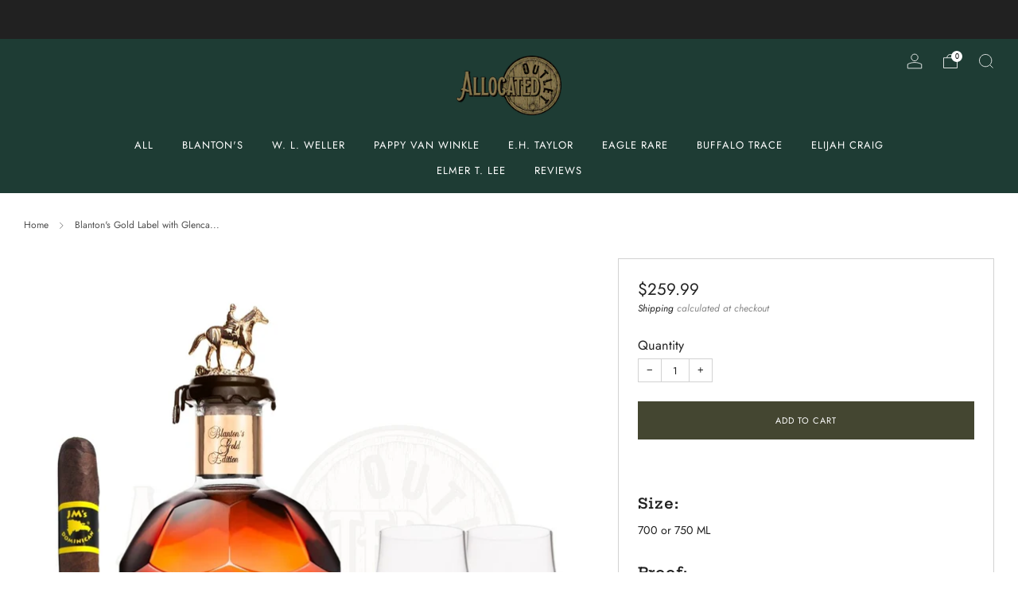

--- FILE ---
content_type: text/javascript
request_url: https://allocatedoutlet.com/cdn/shop/t/10/assets/product-cards.js?v=77717289362563609031722457405
body_size: 2112
content:
function handle(text){return text.toString().normalize("NFKD").replace(/[\u0300-\u036f]/g,"").toLowerCase().trim().replace(/\s+/g,"-").replace(/[^\w\-]+/g,"").replace(/\_/g,"-").replace(/\-\-+/g,"-").replace(/\-$/g,"")}class ProductCardMini extends HTMLElement{constructor(){super()}connectedCallback(){this.image=this.querySelector("img[product-card-image]"),this.imageContainerRatio=this.getAttribute("image-container-ratio").trim(),this.imageFit=this.hasAttribute("image-fit"),this.quickShopTrigger=this.getAttribute("quick-shop-trigger"),this._isRendered=this.hasAttribute("rendered")}set product(product){this._product=product,this._isRendered||this._render()}get product(){return this._product}set sectionId(id){this._sectionId=id}get sectionId(){return this._sectionId}_render(){if(this.setAttribute("product-id",this._product.id),this.querySelectorAll("a[product-card-link]").forEach(link=>link.setAttribute("href",this._product.url)),this._product.available?this._product.compare_at_price>this._product.price&&this.classList.add("product-card--sale"):this.classList.add("product-card--sold-out"),this.imageContainerRatio==="natural"){const previewImage=this.querySelector("img[product-card-image]");previewImage.closest(".o-ratio").style.paddingBottom="100%"}if(this.product.media&&this.product.media.length>0){const mainImageSource=this.product.media[0].preview_image;this._updateImage(mainImageSource.src,mainImageSource.width,mainImageSource.height,mainImageSource.alt);const secondaryImagePlaceholder=this.querySelector("product-card-secondary-image-placeholder");if(secondaryImagePlaceholder&&this.product.media[1]){const secondaryImageSource=this.product.media[1].preview_image,secondaryImage=this._renderImage(secondaryImageSource.src,secondaryImageSource.width,secondaryImageSource.height,secondaryImagePlaceholder.getAttribute("class"),secondaryImageSource.alt,this.image.getAttribute("sizes"));secondaryImage.setAttribute("product-card-secondary-image",""),this.image.parentElement.classList.add("product-card__media--hover-image"),secondaryImagePlaceholder.replaceWith(secondaryImage)}this.getAttribute("image-hover")==="zoom"&&this.image.parentElement.classList.add("product-card__media--hover-zoom"),this.imageContainerRatio==="natural"?this.image.closest(".o-ratio").style.paddingBottom=`${1/mainImageSource.aspect_ratio*100}%`:this.image.closest(".o-ratio").style.paddingBottom=null,this._updateSkeleton()}const vendor=this.querySelector("product-card-vendor");vendor&&(vendor.textContent=this._product.vendor),this.querySelector("product-card-title").textContent=this._product.title;const price=this.querySelector("product-card-price");if(price){const variantPrice=`
        <span class="u-hidden-visually">${window.theme.t.regular_price}</span>
        <span class="price__number ${this._product.compare_at_price>this._product.price?"price__number--sale":""}">
          <span class="money">
          ${this._product.price_varies?window.theme.t.from_price:""}
          ${Shopify.formatMoney(this._product.price,window.theme.money_product_price_format)}
          </span>
        </span>
        ${this._product.compare_at_price>this._product.price?`
              <span class="u-hidden-visually">${window.theme.t.sale_price}</span>
              <span class="price__compare">
                <span class="money">${Shopify.formatMoney(this._product.compare_at_price,theme.money_format)}
                </span>
              </span>
            `:""}
      `;price.innerHTML=variantPrice}const priceNotes=this.querySelector("product-card-price-notes"),currentVariant=this._product.variants.find(variant=>variant.available);if(priceNotes&&currentVariant&&currentVariant.unit_price_measurement){const priceNote=document.createElement("span");priceNote.classList.add("price__note","price__note--unit");const unitPriceTemplate=document.getElementById("template-unit-price").content;priceNote.appendChild(unitPriceTemplate.cloneNode(!0)),priceNotes.appendChild(priceNote);const baseUnit=`${currentVariant.unit_price_measurement.reference_value!==1?currentVariant.unit_price_measurement.reference_value:""}${currentVariant.unit_price_measurement.reference_unit}`;priceNotes.querySelector("unit-price").innerHTML=window.Shopify.formatMoney(currentVariant.unit_price,window.theme.money_format),priceNotes.querySelector("base-unit").innerHTML=baseUnit}if(this.quickShopTrigger==="button"){const productCardButton=this.querySelector("product-card-button");if(this._product.available)if(this._product.variants&&this._product.variants.length>1){const quickShopButton=document.getElementById(`${this._sectionId?`${this._sectionId}--`:""}template-quick-shop-button`).content.cloneNode(!0),link=quickShopButton.querySelector("a");link&&(link.href=this._product.url),productCardButton.appendChild(quickShopButton)}else{const addToCartForm=document.getElementById(`${this._sectionId?`${this._sectionId}--`:""}template-add-to-cart-form`).content.cloneNode(!0);addToCartForm.querySelector('input[name="id"]').value=this._product.variants[0].id;const spinner=document.getElementById("template-spinner").content.cloneNode(!0);addToCartForm.querySelector("product-card-button-spinner").appendChild(spinner);const quickShopContainer2=this.querySelector("product-card-quick-shop");quickShopContainer2&&quickShopContainer2.remove(),productCardButton.appendChild(addToCartForm)}else{const soldOutButtonTemplate=document.getElementById(`${this._sectionId?`${this._sectionId}--`:""}template-sold-out-button`).content,quickShopContainer2=this.querySelector("product-card-quick-shop");quickShopContainer2&&quickShopContainer2.remove(),productCardButton.appendChild(soldOutButtonTemplate.cloneNode(!0))}}const quickShopContainer=this.querySelector("product-card-quick-shop");if(quickShopContainer&&!(this.quickShopTrigger==="button"&&(!this._product.available||this._product.variants.length===1))){const quickShop=document.getElementById(`${this._sectionId?`${this._sectionId}--`:""}template-quick-shop`).content.cloneNode(!0).querySelector("quick-shop");quickShop.hasAttribute("placeholder")&&quickShop.setAttribute("data-product-url",this._product.url),quickShopContainer.replaceWith(quickShop)}this.setAttribute("rendered",""),this._isRendered=!0}_renderImage(url,width,height,classes="",alt="",sizes="100vw",srcsetWidths=[180,360,540,720,900,1080,1296,1512]){if(!url||!width||!height)return null;const image=document.createElement("img"),imageContainerRatio=this.imageContainerRatio!=="natural"?this.imageContainerRatio.split(":").reduce((ratio,value)=>ratio!==0?value/ratio:value,0):null,aspectRatio=width/height,uncroppedImage=this.imageContainerRatio==="natural"||imageContainerRatio&&this.imageFit;let masterWidth=width,masterHeight=height;uncroppedImage||(masterHeight=Math.round(masterWidth*imageContainerRatio),masterHeight>height&&(masterHeight=height,masterWidth=Math.round(masterHeight/imageContainerRatio)));const srcset=srcsetWidths.reduce((srcset2,srcWidth)=>{const srcHeight=Math.round(uncroppedImage?srcWidth/aspectRatio:srcWidth*imageContainerRatio);return srcWidth>masterWidth||srcHeight>masterHeight?srcset2:`${srcset2}${url}${url.includes("?")?"&":"?"}width=${srcWidth}${uncroppedImage?"":`&height=${srcHeight}&crop=center`} ${srcWidth}w ${srcHeight}h, `},""),masterSrc=uncroppedImage?url:`${url}${url.includes("?")?"&":"?"}width=${masterWidth}&height=${masterHeight}&crop=center`;return image.setAttribute("src",masterSrc),image.setAttribute("srcset",srcset),image.setAttribute("width",masterWidth),image.setAttribute("height",masterHeight),image.setAttribute("class",classes),image.setAttribute("alt",alt),image.setAttribute("sizes",sizes),image}_updateImage(url,width,height,alt="",srcsetWidths=[180,360,540,720,900,1080,1296,1512]){if(!this.image||!url||!width||!height)return null;const imageContainerRatio=this.imageContainerRatio!=="natural"?this.imageContainerRatio.split(":").reduce((ratio,value)=>ratio!==0?value/ratio:value,0):null,aspectRatio=width/height,uncroppedImage=this.imageContainerRatio==="natural"||imageContainerRatio&&this.imageFit;let masterWidth=width,masterHeight=height;uncroppedImage||(masterHeight=Math.round(masterWidth*imageContainerRatio),masterHeight>height&&(masterHeight=height,masterWidth=Math.round(masterHeight/imageContainerRatio)));const srcset=srcsetWidths.reduce((srcset2,srcWidth)=>{const srcHeight=Math.round(uncroppedImage?srcWidth/aspectRatio:srcWidth*imageContainerRatio);return srcWidth>masterWidth||srcHeight>masterHeight?srcset2:`${srcset2}${url}${url.includes("?")?"&":"?"}width=${srcWidth}${uncroppedImage?"":`&height=${srcHeight}&crop=center`} ${srcWidth}w ${srcHeight}h, `},""),masterSrc=uncroppedImage?url:`${url}${url.includes("?")?"&":"?"}width=${masterWidth}&height=${masterHeight}&crop=center`;this.image.setAttribute("src",masterSrc),this.image.setAttribute("srcset",srcset),this.image.setAttribute("width",masterWidth),this.image.setAttribute("height",masterHeight),this.image.setAttribute("alt",alt)}_updateSkeleton(){if(!this.image)return;const skeleton=this.image.nextElementSibling&&this.image.nextElementSibling.tagName.toLowerCase()==="image-skeleton"?this.image.nextElementSibling:null;if(skeleton){const svg=skeleton.querySelector("svg"),rect=svg.querySelector("rect"),width=this.image.getAttribute("width"),height=this.image.getAttribute("height");skeleton.setAttribute("aria-label",`Loading image for ${this._product.title}`),svg.setAttribute("width",width),svg.setAttribute("height",height),svg.setAttribute("viewBox",`0 0 ${width} ${height}`),rect.setAttribute("width",width),rect.setAttribute("height",height)}}}customElements.define("product-card-mini",ProductCardMini);class ProductCard extends ProductCardMini{constructor(){super(),this._boundSetVariant=this.setVariant.bind(this)}connectedCallback(){super.connectedCallback(),this._swatchTriggers=[],this._product&&!this._isRendered&&(this._currentVariantUrl=this._product.url,this._render()),this._swatchTriggers.length===0&&(this._swatchTriggers=Array.from(this.querySelectorAll("li[variant-id]"))),this._product||this._setProductData(),this._setUpSwatchesListeners()}disconnectedCallback(){this._removeSwatchesListeners()}set product(product){super.product=product,this._isRendered||(this._currentVariantUrl=this._product.url,this._setUpSwatchesListeners())}get product(){return this._product}_render(){super._render();const swatches=this.querySelector("product-card-variant-swatches");if(swatches){const swatchOption=this._product.options.find(option=>theme.swatches.triggers.includes(option.name.toLowerCase()));if(swatchOption){const templateId=this._sectionId?`${this._sectionId}--template-swatch`:"template-swatch",swatchTemplate=document.getElementById(templateId).content;swatches.innerHTML=`
          <div class="swatch-wrapper">
            <div class="product-card__swatch">
              <ul class="product-card__swatch__items o-list-inline">
              </ul>
              ${swatchOption.values.length>5?`
                    <div class="product-card__overflow">
                      <a product-card-link href="${this._product.url}" class="product-card__overflow__item" title="${this._product.title}">
                        <span class="">+${swatchOption.values.length-5}</span>
                      </a>
                    </div>
                  `:""}
            </div>
          </div>
        `;const swatchList=swatches.querySelector("ul");swatchOption.values.slice(0,5).forEach(value=>{const variant=this._product.variants.find(v=>v[`option${swatchOption.position}`]===value);if(variant){const variantId=variant.id,swatchFragment=swatchTemplate.cloneNode(!0),variantNameHandle=handle(value),variantSwatch=swatchFragment.querySelector("variant-swatch");variantSwatch.setAttribute("swatch-id",variantNameHandle),variantSwatch.style.setProperty("--background-graphic",variantNameHandle.replaceAll("-","")),variantSwatch.setAttribute("aria-label",value.replaceAll('"',""));const variantTrigger=swatchFragment.querySelector("li");variantTrigger.setAttribute("variant-id",variantId),this._swatchTriggers.push(variantTrigger),swatchList.appendChild(swatchFragment)}})}}}_setProductData(){const productData=this.querySelector("[id^=ProductJson]");productData&&(this._product=JSON.parse(productData.textContent))}setVariant(e){if(!e.target.hasAttribute("variant-id"))return;const variantId=e.target.getAttribute("variant-id"),variant=this._product.variants.find(v=>v.id.toString()===variantId);if(variant){this.querySelectorAll("li.is-active").forEach(li=>li.classList.remove("is-active")),e.target.classList.add("is-active"),this._currentVariantUrl=`${this._product.url}${this._product.url.includes("?")?"&":"?"}variant=${variantId}`;const variantImage=variant.featured_media?variant.featured_media.preview_image:this._product.media&&this._product.media.length>0?this._product.media[0].preview_image:null;this.querySelectorAll("a[product-card-link]").forEach(link=>link.setAttribute("href",this._currentVariantUrl)),variantImage&&this._updateImage(variantImage.src,variantImage.width,variantImage.height,variantImage.alt);const quickShop=this.querySelector("quick-shop");quickShop&&(quickShop.variantId=variantId)}}_setUpSwatchesListeners(){this._swatchTriggers.forEach(trigger=>{trigger.addEventListener("click",this._boundSetVariant)})}_removeSwatchesListeners(){this._swatchTriggers.forEach(trigger=>{trigger.removeEventListener("click",this._boundSetVariant)})}}customElements.define("product-card",ProductCard);
//# sourceMappingURL=/cdn/shop/t/10/assets/product-cards.js.map?v=77717289362563609031722457405


--- FILE ---
content_type: text/json
request_url: https://conf.config-security.com/model
body_size: 83
content:
{"title":"recommendation AI model (keras)","structure":"release_id=0x75:39:2c:4c:25:30:68:54:42:6c:35:46:28:53:5f:57:51:39:7d:68:38:37:41:7a:21:75:2a:51:3d;keras;gg1zlo11sj0j0fxtdxyzye0yh1b9ay9908ok6l87q7qpcu16nqwscwr17drzgh8edl6krlxq","weights":"../weights/75392c4c.h5","biases":"../biases/75392c4c.h5"}

--- FILE ---
content_type: text/javascript
request_url: https://cdn.shopify.com/proxy/c4383664375ccd3f84572ce3a528f4fb9b0031a27d120b6b5744a86ab313acfb/forms-akamai.smsbump.com/797855/form_311437.js?ver=1749572700&shop=allocated-outlet.myshopify.com&sp-cache-control=cHVibGljLCBtYXgtYWdlPTkwMA
body_size: 81127
content:
var SMSBumpForm = {
    "form_uid": "enNEZGpyd0M=",
    "form_id": 311437,
    "list_id": 8700983,
    "type": "popup",
    "formState": [],
    "platform": "shopify",
    "default_country": "US",
    "config": {
        "id": null,
        "type": "popup",
        "behavior": {
            "timing": {
                "option": "setDelay",
                "afterSeconds": true,
                "afterScroll": false,
                "afterScrollValue": 60,
                "afterSecondsValue": 5
            },
            "devices": "all",
            "frequency": {
                "frequencyStatus": true,
                "frequencyOptions": "dontShowXDays",
                "frequencyDays": 45,
                "disableOnClose": true,
                "daysAfterClose": 1,
                "daysAfterSubmit": 90,
                "options": [
                    "showInNextSession",
                    "showDaysAfterSubmit"
                ]
            },
            "schedule": {
                "startDate": "Jun 6, 2024",
                "startTime": "10:00:00",
                "endDate": "Jun 6, 2024",
                "endTime": "10:00:00",
                "options": [
                    "startImmediately",
                    "neverEnd"
                ]
            },
            "miniForm": {
                "show": "after"
            },
            "isUsingEnhancedBehavior": true,
            "visitors": {
                "showToAll": false,
                "dontShowToExisting": false,
                "targetList": false
            },
            "hasAdvancedConditions": false,
            "advancedConditions": {
                "easyClose": {
                    "status": false
                },
                "pageExit": {
                    "status": false
                },
                "clickBased": {
                    "status": false,
                    "classSelectors": [],
                    "idSelectors": [],
                    "oncePerSession": true
                },
                "specificUrl": {
                    "status": false,
                    "option": "showIn",
                    "urls": []
                },
                "partOfUrl": {
                    "status": false,
                    "option": "showIn",
                    "urls": []
                },
                "geoTargeting": {
                    "status": false,
                    "option": "showIn",
                    "locations": []
                },
                "sequence": {
                    "status": false,
                    "option": "showCampaign",
                    "urls": []
                },
                "pageCount": {
                    "status": false,
                    "option": "showCampaign",
                    "pages": 5,
                    "session": "currentSession",
                    "countUnique": false,
                    "sessionTime": 0,
                    "sessionTimeUnit": "days",
                    "setSessionTime": false
                },
                "hideCampaign": {
                    "status": false
                },
                "showCount": {
                    "status": false,
                    "count": 5
                },
                "specificReferral": {
                    "status": false,
                    "option": "showCampaign",
                    "urls": []
                },
                "specificUtm": {
                    "status": false,
                    "option": "showCampaign",
                    "utmNames": [],
                    "utmMediums": [],
                    "utmSources": [],
                    "utmCampaigns": []
                }
            }
        },
        "status": "published",
        "activeStep": 0,
        "activeDevice": "desktop",
        "activeElement": null,
        "steps": [
            {
                "index": 0,
                "name": "email",
                "label": "Email",
                "color": {
                    "primary": "#000720",
                    "secondary": "#c77741",
                    "background": []
                },
                "font": {
                    "primary": "Roboto",
                    "secondary": "Roboto"
                },
                "border": {
                    "radius": 10,
                    "width": 1,
                    "color": {
                        "r": 227,
                        "g": 230,
                        "b": 237,
                        "a": 100
                    }
                },
                "elements": [
                    {
                        "image": null,
                        "croppedImage": null,
                        "imageFile": null,
                        "size": "medium",
                        "alignment": "background",
                        "position": "center",
                        "opacity": 100,
                        "contentAlignment": "left",
                        "width": 420,
                        "height": 488,
                        "fileSize": 0,
                        "x": 0,
                        "y": 0,
                        "offsetTop": 0,
                        "offsetRight": 0,
                        "offsetBottom": 0,
                        "offsetLeft": 0,
                        "paddingTop": 0,
                        "paddingBottom": 0,
                        "borderRadius": 0,
                        "borderWidth": 0,
                        "borderColor": "transparent",
                        "useDesktopImageOnMobile": true,
                        "mobile": {
                            "image": null,
                            "croppedImage": null,
                            "imageFile": null,
                            "size": "medium",
                            "alignment": "background",
                            "opacity": 100,
                            "contentAlignment": "left",
                            "width": 420,
                            "height": 488,
                            "fileSize": 0,
                            "x": 0,
                            "y": 0,
                            "offsetTop": 0,
                            "offsetRight": 0,
                            "offsetBottom": 0,
                            "offsetLeft": 0,
                            "paddingTop": 25,
                            "paddingBottom": 0,
                            "borderRadius": 0,
                            "borderWidth": 0,
                            "borderColor": "transparent"
                        },
                        "zone": "image",
                        "isAddable": false,
                        "isEnabled": true,
                        "name": "mainImage",
                        "key": 1
                    },
                    {
                        "image": null,
                        "croppedImage": null,
                        "imageFile": null,
                        "size": "medium",
                        "alignment": "right",
                        "position": "center",
                        "opacity": 100,
                        "contentAlignment": "left",
                        "width": 0,
                        "height": 0,
                        "fileSize": 0,
                        "x": 0,
                        "y": 0,
                        "offsetTop": 0,
                        "offsetRight": 0,
                        "offsetBottom": 0,
                        "offsetLeft": 0,
                        "paddingTop": 0,
                        "paddingBottom": 0,
                        "borderRadius": 0,
                        "borderWidth": 0,
                        "borderColor": "transparent",
                        "useDesktopImageOnMobile": true,
                        "mobile": {
                            "image": null,
                            "croppedImage": null,
                            "imageFile": null,
                            "size": "medium",
                            "alignment": "top",
                            "opacity": 100,
                            "contentAlignment": "left",
                            "width": 0,
                            "height": 0,
                            "fileSize": 0,
                            "x": 0,
                            "y": 0,
                            "offsetTop": 0,
                            "offsetRight": 0,
                            "offsetBottom": 0,
                            "offsetLeft": 0,
                            "paddingTop": 25,
                            "paddingBottom": 0,
                            "borderRadius": 0,
                            "borderWidth": 0,
                            "borderColor": "transparent"
                        },
                        "zone": "logo",
                        "isAddable": true,
                        "index": 0,
                        "isEnabled": false,
                        "name": "logo",
                        "key": 1
                    },
                    {
                        "content": "<p>Join us!<\/p>",
                        "fontFamily": "Roboto",
                        "fontSize": 28,
                        "fontWeight": 500,
                        "textAlign": "center",
                        "lineHeight": 1,
                        "letterSpacing": 0.5,
                        "paddingTop": 0,
                        "paddingBottom": 0,
                        "color": {
                            "r": 0,
                            "g": 0,
                            "b": 0,
                            "a": 1
                        },
                        "textStyle": "title",
                        "zone": "text",
                        "isAddable": true,
                        "index": 1,
                        "isEnabled": true,
                        "name": "title",
                        "key": 1
                    },
                    {
                        "content": "<p>10% off your\nnext order!<\/p>",
                        "fontFamily": "Roboto",
                        "fontSize": 48,
                        "fontWeight": 800,
                        "textAlign": "center",
                        "lineHeight": 1,
                        "letterSpacing": 0.5,
                        "paddingTop": 0,
                        "paddingBottom": 0,
                        "color": {
                            "r": 67,
                            "g": 69,
                            "b": 48,
                            "a": 1
                        },
                        "textStyle": "subtitle",
                        "zone": "text",
                        "isAddable": true,
                        "index": 2,
                        "isEnabled": true,
                        "name": "subtitle",
                        "key": 1
                    },
                    {
                        "image": null,
                        "imageFile": null,
                        "width": 0,
                        "height": 0,
                        "color": "#ffffff",
                        "backgroundColor": "#000720",
                        "marginTop": 0,
                        "marginBottom": 0,
                        "size": "medium",
                        "contentAlignment": "left",
                        "showCustomIcon": false,
                        "zone": "text",
                        "isAddable": false,
                        "isEnabled": false,
                        "name": "successIcon",
                        "key": 1
                    },
                    {
                        "content": "<p>We will keep you up to date with our latest and greatest offers.<\/p>",
                        "fontFamily": "Roboto",
                        "fontSize": 16,
                        "fontWeight": 500,
                        "textAlign": "left",
                        "lineHeight": 1,
                        "letterSpacing": 0.5,
                        "paddingTop": 0,
                        "paddingBottom": 0,
                        "color": "#000720",
                        "textStyle": "description",
                        "zone": "text",
                        "isAddable": true,
                        "index": 3,
                        "isEnabled": false,
                        "name": "description",
                        "key": 1
                    },
                    {
                        "content": "<p>Did you hear about our amazing discounts?<\/p>",
                        "fontFamily": "",
                        "fontSize": 16,
                        "fontWeight": 400,
                        "textAlign": "left",
                        "lineHeight": 1,
                        "letterSpacing": 0.5,
                        "paddingTop": 0,
                        "paddingBottom": 0,
                        "color": "",
                        "textStyle": "text",
                        "zone": "text",
                        "isAddable": true,
                        "index": 8,
                        "isEnabled": false,
                        "name": "text",
                        "key": 1
                    },
                    {
                        "color": "#000720",
                        "backgroundColor": [],
                        "strokeWidth": 2,
                        "marginTop": 15,
                        "marginRight": 15,
                        "size": "medium",
                        "zone": "image",
                        "isAddable": true,
                        "isEnabled": true,
                        "name": "closeButton",
                        "key": 1
                    },
                    {
                        "value": null,
                        "fontFamily": "Roboto",
                        "isRequired": true,
                        "labelText": "",
                        "labelColor": "",
                        "fontSize": 14,
                        "fontWeight": "normal",
                        "textAlign": "left",
                        "lineHeight": 0,
                        "letterSpacing": 0,
                        "paddingTop": 0,
                        "paddingBottom": 0,
                        "color": "#000720",
                        "textStyle": null,
                        "country": null,
                        "hasCountry": true,
                        "isTapToSubscribeEnabled": false,
                        "borderRadius": 4,
                        "borderWidth": 1,
                        "borderColor": "#cbcdd3",
                        "backgroundColor": "#ffffff",
                        "placeholderText": "Enter your phone number",
                        "placeholderColor": "",
                        "countrySearchPlaceholderText": "Search",
                        "countrySearchPlaceholderColor": null,
                        "zone": "form",
                        "isAddable": false,
                        "index": 4,
                        "isEnabled": false,
                        "name": "phoneField",
                        "key": 1
                    },
                    {
                        "value": null,
                        "fontFamily": "Roboto",
                        "isRequired": true,
                        "labelText": "",
                        "labelColor": "",
                        "fontSize": 14,
                        "fontWeight": "normal",
                        "textAlign": "left",
                        "lineHeight": 0,
                        "letterSpacing": 0,
                        "paddingTop": 0,
                        "paddingBottom": 0,
                        "color": "#000720",
                        "textStyle": null,
                        "borderRadius": 4,
                        "borderWidth": 1,
                        "borderColor": "#cbcdd3",
                        "backgroundColor": "#ffffff",
                        "placeholderText": "Enter your email address",
                        "placeholderColor": "",
                        "zone": "form",
                        "isAddable": true,
                        "index": 4,
                        "isEnabled": true,
                        "name": "emailField",
                        "key": 1
                    },
                    {
                        "value": null,
                        "fontFamily": "",
                        "isRequired": true,
                        "labelText": "",
                        "labelColor": "",
                        "fontSize": 14,
                        "fontWeight": "normal",
                        "textAlign": "left",
                        "lineHeight": 0,
                        "letterSpacing": 0,
                        "paddingTop": 0,
                        "paddingBottom": 0,
                        "color": "",
                        "textStyle": null,
                        "borderRadius": 4,
                        "borderWidth": 1,
                        "borderColor": "",
                        "backgroundColor": "",
                        "placeholderText": "Enter your first name",
                        "placeholderColor": "",
                        "zone": "form",
                        "isAddable": true,
                        "index": 12,
                        "isEnabled": false,
                        "name": "nameField",
                        "key": 1
                    },
                    {
                        "value": null,
                        "fontFamily": "",
                        "isRequired": true,
                        "labelText": "",
                        "labelColor": "",
                        "fontSize": 14,
                        "fontWeight": "normal",
                        "textAlign": "left",
                        "lineHeight": 0,
                        "letterSpacing": 0,
                        "paddingTop": 0,
                        "paddingBottom": 0,
                        "color": "",
                        "textStyle": null,
                        "dateFormat": "MM DD YYYY",
                        "shouldVerifyAge": false,
                        "ageLimit": 21,
                        "borderRadius": 4,
                        "borderWidth": 1,
                        "borderColor": "",
                        "backgroundColor": "",
                        "placeholderText": "Enter your birthday",
                        "placeholderColor": "",
                        "zone": "form",
                        "isAddable": true,
                        "index": 13,
                        "isEnabled": false,
                        "name": "birthdayField",
                        "key": 1
                    },
                    {
                        "value": false,
                        "fontFamily": "Roboto",
                        "isRequired": true,
                        "labelText": null,
                        "labelColor": null,
                        "content": "<p>I agree to the Terms of Service<\/p>",
                        "fontSize": 16,
                        "fontWeight": "normal",
                        "textAlign": "left",
                        "lineHeight": 1,
                        "letterSpacing": 0,
                        "paddingTop": 0,
                        "paddingBottom": 0,
                        "color": "#000720",
                        "textStyle": "checkbox",
                        "zone": "form",
                        "isAddable": true,
                        "index": 5,
                        "optionColor": "",
                        "optionCheckboxColor": "",
                        "isEnabled": false,
                        "name": "checkbox",
                        "key": 1
                    },
                    {
                        "value": null,
                        "fontFamily": "",
                        "isRequired": true,
                        "labelText": "What is your hair type?",
                        "labelColor": null,
                        "content": "<p>Single select<\/p>",
                        "fontSize": 16,
                        "fontWeight": "normal",
                        "textAlign": "left",
                        "lineHeight": 1,
                        "letterSpacing": 0,
                        "paddingTop": 0,
                        "paddingBottom": 0,
                        "color": "",
                        "textStyle": "checkbox",
                        "customProperty": null,
                        "options": [
                            {
                                "id": "5",
                                "label": "Straight",
                                "value": "hair_straight"
                            },
                            {
                                "id": "6",
                                "label": "Curly",
                                "value": "hair_curly"
                            }
                        ],
                        "optionFontSize": 16,
                        "optionColor": null,
                        "optionCheckboxColor": null,
                        "zone": "form",
                        "isAddable": true,
                        "index": 15,
                        "isEnabled": false,
                        "name": "singleSelectField",
                        "key": 1
                    },
                    {
                        "value": null,
                        "fontFamily": "",
                        "isRequired": true,
                        "labelText": "",
                        "labelColor": "",
                        "fontSize": 14,
                        "fontWeight": "normal",
                        "textAlign": "left",
                        "lineHeight": 0,
                        "letterSpacing": 0,
                        "paddingTop": 0,
                        "paddingBottom": 0,
                        "color": "",
                        "textStyle": null,
                        "country": null,
                        "hasCountry": true,
                        "isTapToSubscribeEnabled": true,
                        "borderRadius": 4,
                        "borderWidth": 1,
                        "borderColor": "",
                        "backgroundColor": "",
                        "placeholderText": "Enter your phone number",
                        "placeholderColor": "",
                        "countrySearchPlaceholderText": null,
                        "countrySearchPlaceholderColor": null,
                        "zone": "form",
                        "isAddable": true,
                        "index": 16,
                        "isEnabled": false,
                        "name": "tapToSubscribeField",
                        "key": 1
                    },
                    {
                        "content": "<p>No thanks<\/p>",
                        "fontFamily": "Roboto",
                        "fontSize": 14,
                        "fontWeight": 400,
                        "textAlign": "center",
                        "lineHeight": 1,
                        "letterSpacing": 0,
                        "paddingTop": 16,
                        "paddingBottom": 16,
                        "color": "#000720",
                        "textStyle": null,
                        "display": "block",
                        "borderRadius": 4,
                        "borderWidth": 1,
                        "borderColor": "#000720",
                        "backgroundColor": "#ffffff",
                        "mobile": {
                            "content": null
                        },
                        "zone": "form",
                        "isAddable": true,
                        "index": 7,
                        "isEnabled": false,
                        "name": "cancelButton",
                        "key": 1
                    },
                    {
                        "content": "<p>Continue<\/p>",
                        "fontFamily": "Roboto",
                        "fontSize": 14,
                        "fontWeight": 400,
                        "textAlign": "center",
                        "lineHeight": 1,
                        "letterSpacing": 0,
                        "paddingTop": 16,
                        "paddingBottom": 16,
                        "color": [],
                        "textStyle": null,
                        "display": "block",
                        "borderRadius": 4,
                        "borderWidth": 0,
                        "borderColor": "transparent",
                        "backgroundColor": {
                            "r": 67,
                            "g": 69,
                            "b": 48,
                            "a": 1
                        },
                        "mobile": {
                            "content": "<p>Tap to subscribe<\/p>"
                        },
                        "zone": "form",
                        "isAddable": true,
                        "index": 6,
                        "isEnabled": true,
                        "name": "submitButton",
                        "key": 1
                    },
                    {
                        "content": "<p>By signing up via text you agree to receive recurring automated marketing messages and shopping cart reminders at the phone number provided. Consent is not a condition of purchase. Reply STOP to unsubscribe. HELP for help. Msg frequency varies. Msg &amp; Data rates may apply. View Privacy Policy &amp; ToS<\/p>",
                        "fontFamily": "Roboto",
                        "fontSize": 10,
                        "fontWeight": 400,
                        "textAlign": "left",
                        "lineHeight": 1,
                        "letterSpacing": 0.5,
                        "paddingTop": 0,
                        "paddingBottom": 0,
                        "color": "#000720",
                        "textStyle": "complianceText",
                        "policyLink": "",
                        "termsLink": "",
                        "zone": "form",
                        "countryIso": "US",
                        "isAddable": true,
                        "index": 8,
                        "isEnabled": false,
                        "name": "complianceText",
                        "key": 1
                    },
                    {
                        "content": "<p>Join the Text Club<\/p>",
                        "fontFamily": "Roboto",
                        "fontSize": 16,
                        "fontWeight": 600,
                        "textAlign": "left",
                        "lineHeight": 1,
                        "letterSpacing": 0,
                        "paddingTop": 16,
                        "paddingBottom": 16,
                        "color": "#ffffff",
                        "textStyle": null,
                        "display": "block",
                        "borderRadius": 4,
                        "borderWidth": 0,
                        "borderColor": "transparent",
                        "backgroundColor": "#000720",
                        "mobile": {
                            "content": null
                        },
                        "marginTop": 16,
                        "marginRight": 16,
                        "marginBottom": 16,
                        "marginLeft": 16,
                        "absolutePosition": "bottomLeft",
                        "isExpandedOnMobile": true,
                        "buttonAlignment": "horizontal",
                        "textAlignment": "upDown",
                        "zone": "floatingButton",
                        "isAddable": false,
                        "index": 10,
                        "isEnabled": false,
                        "name": "floatingButton",
                        "key": 1
                    },
                    {
                        "slices": [
                            {
                                "name": "5% OFF",
                                "discountType": "percentage",
                                "discountValue": 5,
                                "color": "#000720",
                                "backgroundColor": "rgba(52, 97, 70, 1)",
                                "gravity": 10
                            },
                            {
                                "name": "10% OFF",
                                "discountType": "percentage",
                                "discountValue": 10,
                                "color": "#000720",
                                "backgroundColor": "rgba(52, 97, 70, 0.35)",
                                "gravity": 90
                            },
                            {
                                "name": "20% OFF",
                                "discountType": "percentage",
                                "discountValue": 20,
                                "color": "#000720",
                                "backgroundColor": "rgba(52, 97, 70, 0.6)",
                                "gravity": 0
                            },
                            {
                                "name": "No luck today",
                                "discountType": "no_discount",
                                "discountValue": null,
                                "color": "#000720",
                                "backgroundColor": "rgba(52, 97, 70, 0)",
                                "gravity": 0
                            }
                        ],
                        "repeatSlicesCount": 3,
                        "size": "medium",
                        "alignment": "right",
                        "fontFamily": "",
                        "fontSize": 16,
                        "fontWeight": "normal",
                        "textAlign": "left",
                        "lineHeight": 0,
                        "letterSpacing": 0,
                        "paddingTop": 16,
                        "paddingBottom": 16,
                        "textRadius": 120,
                        "textAnchor": "middle",
                        "color": "",
                        "handleColor": "",
                        "borderColor": "",
                        "backgroundColor": "#E8EDEA",
                        "holderColor": "#FFF1E2",
                        "stepOrder": "details_first",
                        "mobile": {
                            "textRadius": 90,
                            "textAnchor": "middle"
                        },
                        "zone": "text",
                        "isAddable": true,
                        "index": 9,
                        "isEnabled": false,
                        "name": "spinToWin",
                        "key": 1
                    },
                    {
                        "content": "5% OFF",
                        "fontFamily": "",
                        "fontSize": 48,
                        "fontWeight": 700,
                        "textAlign": "center",
                        "lineHeight": 1,
                        "letterSpacing": 0.5,
                        "paddingTop": 0,
                        "paddingBottom": 0,
                        "color": "",
                        "textStyle": "subtitle",
                        "zone": "text",
                        "isAddable": false,
                        "index": 6,
                        "isEnabled": true,
                        "name": "spinToWinPrize",
                        "key": 1
                    }
                ]
            },
            {
                "index": 1,
                "name": "phone",
                "label": "Phone",
                "color": {
                    "primary": "#000720",
                    "secondary": "#c77741",
                    "background": []
                },
                "font": {
                    "primary": "Roboto",
                    "secondary": "Roboto"
                },
                "border": {
                    "radius": 10,
                    "width": 1,
                    "color": {
                        "r": 227,
                        "g": 230,
                        "b": 237,
                        "a": 100
                    }
                },
                "elements": [
                    {
                        "image": null,
                        "croppedImage": null,
                        "imageFile": null,
                        "size": "medium",
                        "alignment": "background",
                        "position": "center",
                        "opacity": 100,
                        "contentAlignment": "left",
                        "width": 420,
                        "height": 488,
                        "fileSize": 0,
                        "x": 0,
                        "y": 0,
                        "offsetTop": 0,
                        "offsetRight": 0,
                        "offsetBottom": 0,
                        "offsetLeft": 0,
                        "paddingTop": 0,
                        "paddingBottom": 0,
                        "borderRadius": 0,
                        "borderWidth": 0,
                        "borderColor": "transparent",
                        "useDesktopImageOnMobile": true,
                        "mobile": {
                            "image": null,
                            "croppedImage": null,
                            "imageFile": null,
                            "size": "medium",
                            "alignment": "background",
                            "opacity": 100,
                            "contentAlignment": "left",
                            "width": 420,
                            "height": 488,
                            "fileSize": 0,
                            "x": 0,
                            "y": 0,
                            "offsetTop": 0,
                            "offsetRight": 0,
                            "offsetBottom": 0,
                            "offsetLeft": 0,
                            "paddingTop": 25,
                            "paddingBottom": 0,
                            "borderRadius": 0,
                            "borderWidth": 0,
                            "borderColor": "transparent"
                        },
                        "zone": "image",
                        "isAddable": false,
                        "isEnabled": true,
                        "name": "mainImage",
                        "key": 1
                    },
                    {
                        "image": null,
                        "croppedImage": null,
                        "imageFile": null,
                        "size": "medium",
                        "alignment": "right",
                        "position": "center",
                        "opacity": 100,
                        "contentAlignment": "left",
                        "width": 0,
                        "height": 0,
                        "fileSize": 0,
                        "x": 0,
                        "y": 0,
                        "offsetTop": 0,
                        "offsetRight": 0,
                        "offsetBottom": 0,
                        "offsetLeft": 0,
                        "paddingTop": 0,
                        "paddingBottom": 0,
                        "borderRadius": 0,
                        "borderWidth": 0,
                        "borderColor": "transparent",
                        "useDesktopImageOnMobile": true,
                        "mobile": {
                            "image": null,
                            "croppedImage": null,
                            "imageFile": null,
                            "size": "medium",
                            "alignment": "top",
                            "opacity": 100,
                            "contentAlignment": "left",
                            "width": 0,
                            "height": 0,
                            "fileSize": 0,
                            "x": 0,
                            "y": 0,
                            "offsetTop": 0,
                            "offsetRight": 0,
                            "offsetBottom": 0,
                            "offsetLeft": 0,
                            "paddingTop": 25,
                            "paddingBottom": 0,
                            "borderRadius": 0,
                            "borderWidth": 0,
                            "borderColor": "transparent"
                        },
                        "zone": "logo",
                        "isAddable": true,
                        "index": 0,
                        "isEnabled": false,
                        "name": "logo",
                        "key": 1
                    },
                    {
                        "content": "<p>Join us!<\/p>",
                        "fontFamily": "Roboto",
                        "fontSize": 28,
                        "fontWeight": 500,
                        "textAlign": "center",
                        "lineHeight": 1,
                        "letterSpacing": 0.5,
                        "paddingTop": 0,
                        "paddingBottom": 0,
                        "color": {
                            "r": 0,
                            "g": 0,
                            "b": 0,
                            "a": 1
                        },
                        "textStyle": "title",
                        "zone": "text",
                        "isAddable": true,
                        "index": 1,
                        "isEnabled": true,
                        "name": "title",
                        "key": 1
                    },
                    {
                        "content": "<p>10% off your\nnext order!<\/p>",
                        "fontFamily": "Roboto",
                        "fontSize": 48,
                        "fontWeight": 800,
                        "textAlign": "center",
                        "lineHeight": 1,
                        "letterSpacing": 0.5,
                        "paddingTop": 0,
                        "paddingBottom": 0,
                        "color": {
                            "r": 67,
                            "g": 69,
                            "b": 48,
                            "a": 1
                        },
                        "textStyle": "subtitle",
                        "zone": "text",
                        "isAddable": true,
                        "index": 2,
                        "isEnabled": true,
                        "name": "subtitle",
                        "key": 1
                    },
                    {
                        "image": null,
                        "imageFile": null,
                        "width": 0,
                        "height": 0,
                        "color": "#ffffff",
                        "backgroundColor": "#000720",
                        "marginTop": 0,
                        "marginBottom": 0,
                        "size": "medium",
                        "contentAlignment": "left",
                        "showCustomIcon": false,
                        "zone": "text",
                        "isAddable": false,
                        "isEnabled": false,
                        "name": "successIcon",
                        "key": 1
                    },
                    {
                        "content": "<p>We will keep you up to date with our latest and greatest offers.<\/p>",
                        "fontFamily": "Roboto",
                        "fontSize": 16,
                        "fontWeight": 500,
                        "textAlign": "left",
                        "lineHeight": 1,
                        "letterSpacing": 0.5,
                        "paddingTop": 0,
                        "paddingBottom": 0,
                        "color": "#000720",
                        "textStyle": "description",
                        "zone": "text",
                        "isAddable": true,
                        "index": 3,
                        "isEnabled": false,
                        "name": "description",
                        "key": 1
                    },
                    {
                        "content": "<p>Did you hear about our amazing discounts?<\/p>",
                        "fontFamily": "",
                        "fontSize": 16,
                        "fontWeight": 400,
                        "textAlign": "left",
                        "lineHeight": 1,
                        "letterSpacing": 0.5,
                        "paddingTop": 0,
                        "paddingBottom": 0,
                        "color": "",
                        "textStyle": "text",
                        "zone": "text",
                        "isAddable": true,
                        "index": 8,
                        "isEnabled": false,
                        "name": "text",
                        "key": 1
                    },
                    {
                        "color": "#000720",
                        "backgroundColor": [],
                        "strokeWidth": 2,
                        "marginTop": 15,
                        "marginRight": 15,
                        "size": "medium",
                        "zone": "image",
                        "isAddable": true,
                        "isEnabled": true,
                        "name": "closeButton",
                        "key": 1
                    },
                    {
                        "value": null,
                        "fontFamily": "Roboto",
                        "isRequired": true,
                        "labelText": "",
                        "labelColor": "",
                        "fontSize": 14,
                        "fontWeight": "normal",
                        "textAlign": "left",
                        "lineHeight": 0,
                        "letterSpacing": 0,
                        "paddingTop": 0,
                        "paddingBottom": 0,
                        "color": "#000720",
                        "textStyle": null,
                        "country": null,
                        "hasCountry": true,
                        "isTapToSubscribeEnabled": false,
                        "borderRadius": 4,
                        "borderWidth": 1,
                        "borderColor": "#cbcdd3",
                        "backgroundColor": "#ffffff",
                        "placeholderText": "Enter your phone number",
                        "placeholderColor": "",
                        "countrySearchPlaceholderText": "Search",
                        "countrySearchPlaceholderColor": null,
                        "zone": "form",
                        "isAddable": true,
                        "index": 4,
                        "isEnabled": true,
                        "name": "phoneField",
                        "key": 1
                    },
                    {
                        "value": null,
                        "fontFamily": "Roboto",
                        "isRequired": true,
                        "labelText": "",
                        "labelColor": "",
                        "fontSize": 14,
                        "fontWeight": "normal",
                        "textAlign": "left",
                        "lineHeight": 0,
                        "letterSpacing": 0,
                        "paddingTop": 0,
                        "paddingBottom": 0,
                        "color": "#000720",
                        "textStyle": null,
                        "borderRadius": 4,
                        "borderWidth": 1,
                        "borderColor": "#cbcdd3",
                        "backgroundColor": "#ffffff",
                        "placeholderText": "Enter your email address",
                        "placeholderColor": "",
                        "zone": "form",
                        "isAddable": false,
                        "index": 9,
                        "isEnabled": false,
                        "name": "emailField",
                        "key": 1
                    },
                    {
                        "value": null,
                        "fontFamily": "",
                        "isRequired": true,
                        "labelText": "",
                        "labelColor": "",
                        "fontSize": 14,
                        "fontWeight": "normal",
                        "textAlign": "left",
                        "lineHeight": 0,
                        "letterSpacing": 0,
                        "paddingTop": 0,
                        "paddingBottom": 0,
                        "color": "",
                        "textStyle": null,
                        "borderRadius": 4,
                        "borderWidth": 1,
                        "borderColor": "",
                        "backgroundColor": "",
                        "placeholderText": "Enter your first name",
                        "placeholderColor": "",
                        "zone": "form",
                        "isAddable": true,
                        "index": 12,
                        "isEnabled": false,
                        "name": "nameField",
                        "key": 1
                    },
                    {
                        "value": null,
                        "fontFamily": "",
                        "isRequired": true,
                        "labelText": "",
                        "labelColor": "",
                        "fontSize": 14,
                        "fontWeight": "normal",
                        "textAlign": "left",
                        "lineHeight": 0,
                        "letterSpacing": 0,
                        "paddingTop": 0,
                        "paddingBottom": 0,
                        "color": "",
                        "textStyle": null,
                        "dateFormat": "MM DD YYYY",
                        "shouldVerifyAge": false,
                        "ageLimit": 21,
                        "borderRadius": 4,
                        "borderWidth": 1,
                        "borderColor": "",
                        "backgroundColor": "",
                        "placeholderText": "Enter your birthday",
                        "placeholderColor": "",
                        "zone": "form",
                        "isAddable": true,
                        "index": 13,
                        "isEnabled": false,
                        "name": "birthdayField",
                        "key": 1
                    },
                    {
                        "value": false,
                        "fontFamily": "Roboto",
                        "isRequired": true,
                        "labelText": null,
                        "labelColor": null,
                        "content": "<p>I agree to the Terms of Service<\/p>",
                        "fontSize": 16,
                        "fontWeight": "normal",
                        "textAlign": "left",
                        "lineHeight": 1,
                        "letterSpacing": 0,
                        "paddingTop": 0,
                        "paddingBottom": 0,
                        "color": "#000720",
                        "textStyle": "checkbox",
                        "zone": "form",
                        "isAddable": true,
                        "index": 5,
                        "optionColor": "",
                        "optionCheckboxColor": "",
                        "isEnabled": false,
                        "name": "checkbox",
                        "key": 1
                    },
                    {
                        "value": null,
                        "fontFamily": "",
                        "isRequired": true,
                        "labelText": "What is your hair type?",
                        "labelColor": null,
                        "content": "<p>Single select<\/p>",
                        "fontSize": 16,
                        "fontWeight": "normal",
                        "textAlign": "left",
                        "lineHeight": 1,
                        "letterSpacing": 0,
                        "paddingTop": 0,
                        "paddingBottom": 0,
                        "color": "",
                        "textStyle": "checkbox",
                        "customProperty": null,
                        "options": [
                            {
                                "id": "5",
                                "label": "Straight",
                                "value": "hair_straight"
                            },
                            {
                                "id": "6",
                                "label": "Curly",
                                "value": "hair_curly"
                            }
                        ],
                        "optionFontSize": 16,
                        "optionColor": null,
                        "optionCheckboxColor": null,
                        "zone": "form",
                        "isAddable": true,
                        "index": 15,
                        "isEnabled": false,
                        "name": "singleSelectField",
                        "key": 1
                    },
                    {
                        "value": null,
                        "fontFamily": "",
                        "isRequired": true,
                        "labelText": "",
                        "labelColor": "",
                        "fontSize": 14,
                        "fontWeight": "normal",
                        "textAlign": "left",
                        "lineHeight": 0,
                        "letterSpacing": 0,
                        "paddingTop": 0,
                        "paddingBottom": 0,
                        "color": "",
                        "textStyle": null,
                        "country": null,
                        "hasCountry": true,
                        "isTapToSubscribeEnabled": true,
                        "borderRadius": 4,
                        "borderWidth": 1,
                        "borderColor": "",
                        "backgroundColor": "",
                        "placeholderText": "Enter your phone number",
                        "placeholderColor": "",
                        "countrySearchPlaceholderText": null,
                        "countrySearchPlaceholderColor": null,
                        "zone": "form",
                        "isAddable": true,
                        "index": 16,
                        "isEnabled": false,
                        "name": "tapToSubscribeField",
                        "key": 1
                    },
                    {
                        "content": "<p>No thanks<\/p>",
                        "fontFamily": "Roboto",
                        "fontSize": 14,
                        "fontWeight": 400,
                        "textAlign": "center",
                        "lineHeight": 1,
                        "letterSpacing": 0,
                        "paddingTop": 16,
                        "paddingBottom": 16,
                        "color": "#000720",
                        "textStyle": null,
                        "display": "block",
                        "borderRadius": 4,
                        "borderWidth": 1,
                        "borderColor": "#000720",
                        "backgroundColor": "#ffffff",
                        "mobile": {
                            "content": null
                        },
                        "zone": "form",
                        "isAddable": true,
                        "index": 7,
                        "isEnabled": false,
                        "name": "cancelButton",
                        "key": 1
                    },
                    {
                        "content": "<p>Submit<\/p>",
                        "fontFamily": "Roboto",
                        "fontSize": 14,
                        "fontWeight": 400,
                        "textAlign": "center",
                        "lineHeight": 1,
                        "letterSpacing": 0,
                        "paddingTop": 16,
                        "paddingBottom": 16,
                        "color": [],
                        "textStyle": null,
                        "display": "block",
                        "borderRadius": 4,
                        "borderWidth": 0,
                        "borderColor": "transparent",
                        "backgroundColor": {
                            "r": 67,
                            "g": 69,
                            "b": 48,
                            "a": 1
                        },
                        "mobile": {
                            "content": "<p>Tap to subscribe<\/p>"
                        },
                        "zone": "form",
                        "isAddable": true,
                        "index": 6,
                        "isEnabled": true,
                        "name": "submitButton",
                        "key": 1
                    },
                    {
                        "content": "<p>By signing up via text you agree to receive recurring automated marketing messages and shopping cart reminders at the phone number provided. Consent is not a condition of purchase. Reply STOP to unsubscribe. HELP for help. Msg frequency varies. Msg &amp; Data rates may apply. View Privacy Policy &amp; ToS<\/p>",
                        "fontFamily": "Roboto",
                        "fontSize": 10,
                        "fontWeight": 400,
                        "textAlign": "left",
                        "lineHeight": 1,
                        "letterSpacing": 0.5,
                        "paddingTop": 0,
                        "paddingBottom": 0,
                        "color": "#000720",
                        "textStyle": "complianceText",
                        "policyLink": "",
                        "termsLink": "",
                        "zone": "form",
                        "countryIso": "US",
                        "isAddable": true,
                        "index": 8,
                        "isEnabled": true,
                        "name": "complianceText",
                        "key": 1
                    },
                    {
                        "content": "<p>Join the Text Club<\/p>",
                        "fontFamily": "Roboto",
                        "fontSize": 16,
                        "fontWeight": 600,
                        "textAlign": "left",
                        "lineHeight": 1,
                        "letterSpacing": 0,
                        "paddingTop": 16,
                        "paddingBottom": 16,
                        "color": "#ffffff",
                        "textStyle": null,
                        "display": "block",
                        "borderRadius": 4,
                        "borderWidth": 0,
                        "borderColor": "transparent",
                        "backgroundColor": "#000720",
                        "mobile": {
                            "content": null
                        },
                        "marginTop": 16,
                        "marginRight": 16,
                        "marginBottom": 16,
                        "marginLeft": 16,
                        "absolutePosition": "bottomLeft",
                        "isExpandedOnMobile": true,
                        "buttonAlignment": "horizontal",
                        "textAlignment": "upDown",
                        "zone": "floatingButton",
                        "isAddable": false,
                        "index": 10,
                        "isEnabled": false,
                        "name": "floatingButton",
                        "key": 1
                    },
                    {
                        "slices": [
                            {
                                "name": "5% OFF",
                                "discountType": "percentage",
                                "discountValue": 5,
                                "color": "#000720",
                                "backgroundColor": "rgba(52, 97, 70, 1)",
                                "gravity": 10
                            },
                            {
                                "name": "10% OFF",
                                "discountType": "percentage",
                                "discountValue": 10,
                                "color": "#000720",
                                "backgroundColor": "rgba(52, 97, 70, 0.35)",
                                "gravity": 90
                            },
                            {
                                "name": "20% OFF",
                                "discountType": "percentage",
                                "discountValue": 20,
                                "color": "#000720",
                                "backgroundColor": "rgba(52, 97, 70, 0.6)",
                                "gravity": 0
                            },
                            {
                                "name": "No luck today",
                                "discountType": "no_discount",
                                "discountValue": null,
                                "color": "#000720",
                                "backgroundColor": "rgba(52, 97, 70, 0)",
                                "gravity": 0
                            }
                        ],
                        "repeatSlicesCount": 3,
                        "size": "medium",
                        "alignment": "right",
                        "fontFamily": "",
                        "fontSize": 16,
                        "fontWeight": "normal",
                        "textAlign": "left",
                        "lineHeight": 0,
                        "letterSpacing": 0,
                        "paddingTop": 16,
                        "paddingBottom": 16,
                        "textRadius": 120,
                        "textAnchor": "middle",
                        "color": "",
                        "handleColor": "",
                        "borderColor": "",
                        "backgroundColor": "#E8EDEA",
                        "holderColor": "#FFF1E2",
                        "stepOrder": "details_first",
                        "mobile": {
                            "textRadius": 90,
                            "textAnchor": "middle"
                        },
                        "zone": "text",
                        "isAddable": true,
                        "index": 9,
                        "isEnabled": false,
                        "name": "spinToWin",
                        "key": 1
                    },
                    {
                        "content": "5% OFF",
                        "fontFamily": "",
                        "fontSize": 48,
                        "fontWeight": 700,
                        "textAlign": "center",
                        "lineHeight": 1,
                        "letterSpacing": 0.5,
                        "paddingTop": 0,
                        "paddingBottom": 0,
                        "color": "",
                        "textStyle": "subtitle",
                        "zone": "text",
                        "isAddable": false,
                        "index": 6,
                        "isEnabled": true,
                        "name": "spinToWinPrize",
                        "key": 1
                    }
                ]
            },
            {
                "index": 2,
                "name": "success",
                "label": "Success",
                "color": {
                    "primary": "#000720",
                    "secondary": "#c77741",
                    "background": []
                },
                "font": {
                    "primary": "Roboto",
                    "secondary": "Roboto"
                },
                "border": {
                    "radius": 10,
                    "width": 1,
                    "color": {
                        "r": 227,
                        "g": 230,
                        "b": 237,
                        "a": 100
                    }
                },
                "elements": [
                    {
                        "image": null,
                        "croppedImage": null,
                        "imageFile": null,
                        "size": "medium",
                        "alignment": "background",
                        "position": "center",
                        "opacity": 100,
                        "contentAlignment": "left",
                        "width": 420,
                        "height": 488,
                        "fileSize": 0,
                        "x": 0,
                        "y": 0,
                        "offsetTop": 0,
                        "offsetRight": 0,
                        "offsetBottom": 0,
                        "offsetLeft": 0,
                        "paddingTop": 0,
                        "paddingBottom": 0,
                        "borderRadius": 0,
                        "borderWidth": 0,
                        "borderColor": "transparent",
                        "useDesktopImageOnMobile": true,
                        "mobile": {
                            "image": null,
                            "croppedImage": null,
                            "imageFile": null,
                            "size": "medium",
                            "alignment": "background",
                            "opacity": 100,
                            "contentAlignment": "left",
                            "width": 420,
                            "height": 488,
                            "fileSize": 0,
                            "x": 0,
                            "y": 0,
                            "offsetTop": 0,
                            "offsetRight": 0,
                            "offsetBottom": 0,
                            "offsetLeft": 0,
                            "paddingTop": 25,
                            "paddingBottom": 0,
                            "borderRadius": 0,
                            "borderWidth": 0,
                            "borderColor": "transparent"
                        },
                        "zone": "image",
                        "isAddable": true,
                        "isEnabled": true,
                        "name": "mainImage",
                        "key": 1
                    },
                    {
                        "image": null,
                        "croppedImage": null,
                        "imageFile": null,
                        "size": "medium",
                        "alignment": "right",
                        "position": "center",
                        "opacity": 100,
                        "contentAlignment": "left",
                        "width": 0,
                        "height": 0,
                        "fileSize": 0,
                        "x": 0,
                        "y": 0,
                        "offsetTop": 0,
                        "offsetRight": 0,
                        "offsetBottom": 0,
                        "offsetLeft": 0,
                        "paddingTop": 0,
                        "paddingBottom": 0,
                        "borderRadius": 0,
                        "borderWidth": 0,
                        "borderColor": "transparent",
                        "useDesktopImageOnMobile": true,
                        "mobile": {
                            "image": null,
                            "croppedImage": null,
                            "imageFile": null,
                            "size": "medium",
                            "alignment": "top",
                            "opacity": 100,
                            "contentAlignment": "left",
                            "width": 0,
                            "height": 0,
                            "fileSize": 0,
                            "x": 0,
                            "y": 0,
                            "offsetTop": 0,
                            "offsetRight": 0,
                            "offsetBottom": 0,
                            "offsetLeft": 0,
                            "paddingTop": 25,
                            "paddingBottom": 0,
                            "borderRadius": 0,
                            "borderWidth": 0,
                            "borderColor": "transparent"
                        },
                        "zone": "logo",
                        "isAddable": true,
                        "index": 0,
                        "isEnabled": false,
                        "name": "logo",
                        "key": 1
                    },
                    {
                        "content": "<p>Join us!<\/p>",
                        "fontFamily": "Roboto",
                        "fontSize": 28,
                        "fontWeight": 500,
                        "textAlign": "center",
                        "lineHeight": 1,
                        "letterSpacing": 0.5,
                        "paddingTop": 0,
                        "paddingBottom": 0,
                        "color": {
                            "r": 0,
                            "g": 0,
                            "b": 0,
                            "a": 1
                        },
                        "textStyle": "title",
                        "zone": "text",
                        "isAddable": true,
                        "index": 1,
                        "isEnabled": true,
                        "name": "title",
                        "key": 1
                    },
                    {
                        "content": "<p>10% off your\nnext order!<\/p>",
                        "fontFamily": "Roboto",
                        "fontSize": 48,
                        "fontWeight": 800,
                        "textAlign": "center",
                        "lineHeight": 1,
                        "letterSpacing": 0.5,
                        "paddingTop": 0,
                        "paddingBottom": 0,
                        "color": {
                            "r": 67,
                            "g": 69,
                            "b": 48,
                            "a": 1
                        },
                        "textStyle": "subtitle",
                        "zone": "text",
                        "isAddable": true,
                        "index": 2,
                        "isEnabled": true,
                        "name": "subtitle",
                        "key": 1
                    },
                    {
                        "image": null,
                        "imageFile": null,
                        "width": 0,
                        "height": 0,
                        "color": "#ffffff",
                        "backgroundColor": "#000720",
                        "marginTop": 0,
                        "marginBottom": 0,
                        "size": "medium",
                        "contentAlignment": "left",
                        "showCustomIcon": false,
                        "zone": "text",
                        "isAddable": true,
                        "isEnabled": true,
                        "name": "successIcon",
                        "key": 1
                    },
                    {
                        "content": "<p>We will keep you up to date with our latest and greatest offers.<\/p>",
                        "fontFamily": "Roboto",
                        "fontSize": 16,
                        "fontWeight": 500,
                        "textAlign": "left",
                        "lineHeight": 1,
                        "letterSpacing": 0.5,
                        "paddingTop": 0,
                        "paddingBottom": 0,
                        "color": "#000720",
                        "textStyle": "description",
                        "zone": "text",
                        "isAddable": true,
                        "index": 3,
                        "isEnabled": true,
                        "name": "description",
                        "key": 1
                    },
                    {
                        "content": "<p>Did you hear about our amazing discounts?<\/p>",
                        "fontFamily": "",
                        "fontSize": 16,
                        "fontWeight": 400,
                        "textAlign": "left",
                        "lineHeight": 1,
                        "letterSpacing": 0.5,
                        "paddingTop": 0,
                        "paddingBottom": 0,
                        "color": "",
                        "textStyle": "text",
                        "zone": "text",
                        "isAddable": false,
                        "index": 8,
                        "isEnabled": false,
                        "name": "text",
                        "key": 1
                    },
                    {
                        "color": "#000720",
                        "backgroundColor": [],
                        "strokeWidth": 2,
                        "marginTop": 15,
                        "marginRight": 15,
                        "size": "medium",
                        "zone": "image",
                        "isAddable": true,
                        "isEnabled": true,
                        "name": "closeButton",
                        "key": 1
                    },
                    {
                        "value": null,
                        "fontFamily": "Roboto",
                        "isRequired": true,
                        "labelText": "",
                        "labelColor": "",
                        "fontSize": 14,
                        "fontWeight": "normal",
                        "textAlign": "left",
                        "lineHeight": 0,
                        "letterSpacing": 0,
                        "paddingTop": 0,
                        "paddingBottom": 0,
                        "color": "#000720",
                        "textStyle": null,
                        "country": null,
                        "hasCountry": true,
                        "isTapToSubscribeEnabled": false,
                        "borderRadius": 4,
                        "borderWidth": 1,
                        "borderColor": "#cbcdd3",
                        "backgroundColor": "#ffffff",
                        "placeholderText": "Enter your phone number",
                        "placeholderColor": "",
                        "countrySearchPlaceholderText": "Search",
                        "countrySearchPlaceholderColor": null,
                        "zone": "form",
                        "isAddable": false,
                        "index": 4,
                        "isEnabled": false,
                        "name": "phoneField",
                        "key": 1
                    },
                    {
                        "value": null,
                        "fontFamily": "Roboto",
                        "isRequired": true,
                        "labelText": "",
                        "labelColor": "",
                        "fontSize": 14,
                        "fontWeight": "normal",
                        "textAlign": "left",
                        "lineHeight": 0,
                        "letterSpacing": 0,
                        "paddingTop": 0,
                        "paddingBottom": 0,
                        "color": "#000720",
                        "textStyle": null,
                        "borderRadius": 4,
                        "borderWidth": 1,
                        "borderColor": "#cbcdd3",
                        "backgroundColor": "#ffffff",
                        "placeholderText": "Enter your email address",
                        "placeholderColor": "",
                        "zone": "form",
                        "isAddable": false,
                        "index": 9,
                        "isEnabled": false,
                        "name": "emailField",
                        "key": 1
                    },
                    {
                        "value": null,
                        "fontFamily": "",
                        "isRequired": true,
                        "labelText": "",
                        "labelColor": "",
                        "fontSize": 14,
                        "fontWeight": "normal",
                        "textAlign": "left",
                        "lineHeight": 0,
                        "letterSpacing": 0,
                        "paddingTop": 0,
                        "paddingBottom": 0,
                        "color": "",
                        "textStyle": null,
                        "borderRadius": 4,
                        "borderWidth": 1,
                        "borderColor": "",
                        "backgroundColor": "",
                        "placeholderText": "Enter your first name",
                        "placeholderColor": "",
                        "zone": "form",
                        "isAddable": false,
                        "index": 12,
                        "isEnabled": false,
                        "name": "nameField",
                        "key": 1
                    },
                    {
                        "value": null,
                        "fontFamily": "",
                        "isRequired": true,
                        "labelText": "",
                        "labelColor": "",
                        "fontSize": 14,
                        "fontWeight": "normal",
                        "textAlign": "left",
                        "lineHeight": 0,
                        "letterSpacing": 0,
                        "paddingTop": 0,
                        "paddingBottom": 0,
                        "color": "",
                        "textStyle": null,
                        "dateFormat": "MM DD YYYY",
                        "shouldVerifyAge": false,
                        "ageLimit": 21,
                        "borderRadius": 4,
                        "borderWidth": 1,
                        "borderColor": "",
                        "backgroundColor": "",
                        "placeholderText": "Enter your birthday",
                        "placeholderColor": "",
                        "zone": "form",
                        "isAddable": false,
                        "index": 13,
                        "isEnabled": false,
                        "name": "birthdayField",
                        "key": 1
                    },
                    {
                        "value": null,
                        "fontFamily": "Roboto",
                        "isRequired": true,
                        "labelText": null,
                        "labelColor": null,
                        "content": "<p>I agree to the Terms of Service<\/p>",
                        "fontSize": 16,
                        "fontWeight": "normal",
                        "textAlign": "left",
                        "lineHeight": 1,
                        "letterSpacing": 0,
                        "paddingTop": 0,
                        "paddingBottom": 0,
                        "color": "#000720",
                        "textStyle": "checkbox",
                        "zone": "form",
                        "isAddable": false,
                        "index": 5,
                        "optionColor": "",
                        "optionCheckboxColor": "",
                        "isEnabled": false,
                        "name": "checkbox",
                        "key": 1
                    },
                    {
                        "value": null,
                        "fontFamily": "",
                        "isRequired": true,
                        "labelText": "What is your hair type?",
                        "labelColor": null,
                        "content": "<p>Single select<\/p>",
                        "fontSize": 16,
                        "fontWeight": "normal",
                        "textAlign": "left",
                        "lineHeight": 1,
                        "letterSpacing": 0,
                        "paddingTop": 0,
                        "paddingBottom": 0,
                        "color": "",
                        "textStyle": "checkbox",
                        "customProperty": null,
                        "options": [
                            {
                                "id": "5",
                                "label": "Straight",
                                "value": "hair_straight"
                            },
                            {
                                "id": "6",
                                "label": "Curly",
                                "value": "hair_curly"
                            }
                        ],
                        "optionFontSize": 16,
                        "optionColor": null,
                        "optionCheckboxColor": null,
                        "zone": "form",
                        "isAddable": false,
                        "index": 15,
                        "isEnabled": false,
                        "name": "singleSelectField",
                        "key": 1
                    },
                    {
                        "value": null,
                        "fontFamily": "",
                        "isRequired": true,
                        "labelText": "",
                        "labelColor": "",
                        "fontSize": 14,
                        "fontWeight": "normal",
                        "textAlign": "left",
                        "lineHeight": 0,
                        "letterSpacing": 0,
                        "paddingTop": 0,
                        "paddingBottom": 0,
                        "color": "",
                        "textStyle": null,
                        "country": null,
                        "hasCountry": true,
                        "isTapToSubscribeEnabled": true,
                        "borderRadius": 4,
                        "borderWidth": 1,
                        "borderColor": "",
                        "backgroundColor": "",
                        "placeholderText": "Enter your phone number",
                        "placeholderColor": "",
                        "countrySearchPlaceholderText": null,
                        "countrySearchPlaceholderColor": null,
                        "zone": "form",
                        "isAddable": false,
                        "index": 16,
                        "isEnabled": false,
                        "name": "tapToSubscribeField",
                        "key": 1
                    },
                    {
                        "content": "<p>No thanks<\/p>",
                        "fontFamily": "Roboto",
                        "fontSize": 14,
                        "fontWeight": 400,
                        "textAlign": "center",
                        "lineHeight": 1,
                        "letterSpacing": 0,
                        "paddingTop": 16,
                        "paddingBottom": 16,
                        "color": "#000720",
                        "textStyle": null,
                        "display": "block",
                        "borderRadius": 4,
                        "borderWidth": 1,
                        "borderColor": "#000720",
                        "backgroundColor": "#ffffff",
                        "mobile": {
                            "content": null
                        },
                        "zone": "form",
                        "isAddable": false,
                        "index": 7,
                        "isEnabled": false,
                        "name": "cancelButton",
                        "key": 1
                    },
                    {
                        "content": "<p>Submit<\/p>",
                        "fontFamily": "Roboto",
                        "fontSize": 14,
                        "fontWeight": 400,
                        "textAlign": "center",
                        "lineHeight": 1,
                        "letterSpacing": 0,
                        "paddingTop": 16,
                        "paddingBottom": 16,
                        "color": [],
                        "textStyle": null,
                        "display": "block",
                        "borderRadius": 4,
                        "borderWidth": 0,
                        "borderColor": "transparent",
                        "backgroundColor": {
                            "r": 67,
                            "g": 69,
                            "b": 48,
                            "a": 1
                        },
                        "mobile": {
                            "content": "<p>Tap to subscribe<\/p>"
                        },
                        "zone": "form",
                        "isAddable": false,
                        "index": 6,
                        "isEnabled": true,
                        "name": "submitButton",
                        "key": 1
                    },
                    {
                        "content": "<p>By signing up via text you agree to receive recurring automated marketing messages and shopping cart reminders at the phone number provided. Consent is not a condition of purchase. Reply STOP to unsubscribe. HELP for help. Msg frequency varies. Msg &amp; Data rates may apply. View Privacy Policy &amp; ToS<\/p>",
                        "fontFamily": "Roboto",
                        "fontSize": 10,
                        "fontWeight": 400,
                        "textAlign": "left",
                        "lineHeight": 1,
                        "letterSpacing": 0.5,
                        "paddingTop": 0,
                        "paddingBottom": 0,
                        "color": "#000720",
                        "textStyle": "complianceText",
                        "policyLink": "",
                        "termsLink": "",
                        "zone": "form",
                        "countryIso": "US",
                        "isAddable": false,
                        "index": 8,
                        "isEnabled": false,
                        "name": "complianceText",
                        "key": 1
                    },
                    {
                        "content": "<p>Join the Text Club<\/p>",
                        "fontFamily": "Roboto",
                        "fontSize": 16,
                        "fontWeight": 600,
                        "textAlign": "left",
                        "lineHeight": 1,
                        "letterSpacing": 0,
                        "paddingTop": 16,
                        "paddingBottom": 16,
                        "color": "#ffffff",
                        "textStyle": null,
                        "display": "block",
                        "borderRadius": 4,
                        "borderWidth": 0,
                        "borderColor": "transparent",
                        "backgroundColor": "#000720",
                        "mobile": {
                            "content": null
                        },
                        "marginTop": 16,
                        "marginRight": 16,
                        "marginBottom": 16,
                        "marginLeft": 16,
                        "absolutePosition": "bottomLeft",
                        "isExpandedOnMobile": true,
                        "buttonAlignment": "horizontal",
                        "textAlignment": "upDown",
                        "zone": "floatingButton",
                        "isAddable": false,
                        "index": 10,
                        "isEnabled": false,
                        "name": "floatingButton",
                        "key": 1
                    },
                    {
                        "slices": [
                            {
                                "name": "5% OFF",
                                "discountType": "percentage",
                                "discountValue": 5,
                                "color": "#000720",
                                "backgroundColor": "rgba(52, 97, 70, 1)",
                                "gravity": 10
                            },
                            {
                                "name": "10% OFF",
                                "discountType": "percentage",
                                "discountValue": 10,
                                "color": "#000720",
                                "backgroundColor": "rgba(52, 97, 70, 0.35)",
                                "gravity": 90
                            },
                            {
                                "name": "20% OFF",
                                "discountType": "percentage",
                                "discountValue": 20,
                                "color": "#000720",
                                "backgroundColor": "rgba(52, 97, 70, 0.6)",
                                "gravity": 0
                            },
                            {
                                "name": "No luck today",
                                "discountType": "no_discount",
                                "discountValue": null,
                                "color": "#000720",
                                "backgroundColor": "rgba(52, 97, 70, 0)",
                                "gravity": 0
                            }
                        ],
                        "repeatSlicesCount": 3,
                        "size": "medium",
                        "alignment": "right",
                        "fontFamily": "",
                        "fontSize": 16,
                        "fontWeight": "normal",
                        "textAlign": "left",
                        "lineHeight": 0,
                        "letterSpacing": 0,
                        "paddingTop": 16,
                        "paddingBottom": 16,
                        "textRadius": 120,
                        "textAnchor": "middle",
                        "color": "",
                        "handleColor": "",
                        "borderColor": "",
                        "backgroundColor": "#E8EDEA",
                        "holderColor": "#FFF1E2",
                        "stepOrder": "details_first",
                        "mobile": {
                            "textRadius": 90,
                            "textAnchor": "middle"
                        },
                        "zone": "text",
                        "isAddable": false,
                        "index": 9,
                        "isEnabled": false,
                        "name": "spinToWin",
                        "key": 1
                    },
                    {
                        "content": "5% OFF",
                        "fontFamily": "",
                        "fontSize": 48,
                        "fontWeight": 700,
                        "textAlign": "center",
                        "lineHeight": 1,
                        "letterSpacing": 0.5,
                        "paddingTop": 0,
                        "paddingBottom": 0,
                        "color": "",
                        "textStyle": "subtitle",
                        "zone": "text",
                        "isAddable": false,
                        "index": 6,
                        "isEnabled": false,
                        "name": "spinToWinPrize",
                        "key": 1
                    }
                ]
            }
        ],
        "history": [],
        "historyIndex": 0,
        "complianceTexts": [],
        "errors": [],
        "warnings": [],
        "customProperties": [],
        "customCss": null,
        "smsList": null,
        "emailList": null,
        "flowId": null,
        "abTest": null,
        "brandingTheme": null,
        "hasNameChanged": false,
        "hasListChanged": false,
        "isPreviewing": false,
        "isUsingTemplate": false,
        "isUsingHistory": false,
        "isV2": true,
        "featureFlags": {
            "looker_analytics": false,
            "retention_suppression": false,
            "aws_performance": true
        }
    },
    "custom_fonts": []
};

var formUid = "enNEZGpyd0M=";

/*! For license information please see popup-v2.js.LICENSE.txt */
!function(e,n){"object"==typeof exports&&"object"==typeof module?module.exports=n():"function"==typeof define&&define.amd?define("SMSBumpForm",[],n):"object"==typeof exports?exports.SMSBumpForm=n():e.SMSBumpForm=n()}(self,(()=>(()=>{var e={679:(e,n,t)=>{"use strict";var i=t(296),o={childContextTypes:!0,contextType:!0,contextTypes:!0,defaultProps:!0,displayName:!0,getDefaultProps:!0,getDerivedStateFromError:!0,getDerivedStateFromProps:!0,mixins:!0,propTypes:!0,type:!0},r={name:!0,length:!0,prototype:!0,caller:!0,callee:!0,arguments:!0,arity:!0},u={$$typeof:!0,compare:!0,defaultProps:!0,displayName:!0,propTypes:!0,type:!0},a={};function l(e){return i.isMemo(e)?u:a[e.$$typeof]||o}a[i.ForwardRef]={$$typeof:!0,render:!0,defaultProps:!0,displayName:!0,propTypes:!0},a[i.Memo]=u;var s=Object.defineProperty,c=Object.getOwnPropertyNames,d=Object.getOwnPropertySymbols,m=Object.getOwnPropertyDescriptor,p=Object.getPrototypeOf,f=Object.prototype;e.exports=function e(n,t,i){if("string"!=typeof t){if(f){var o=p(t);o&&o!==f&&e(n,o,i)}var u=c(t);d&&(u=u.concat(d(t)));for(var a=l(n),h=l(t),g=0;g<u.length;++g){var b=u[g];if(!(r[b]||i&&i[b]||h&&h[b]||a&&a[b])){var v=m(t,b);try{s(n,b,v)}catch(e){}}}}return n}},103:(e,n)=>{"use strict";var t="function"==typeof Symbol&&Symbol.for,i=t?Symbol.for("react.element"):60103,o=t?Symbol.for("react.portal"):60106,r=t?Symbol.for("react.fragment"):60107,u=t?Symbol.for("react.strict_mode"):60108,a=t?Symbol.for("react.profiler"):60114,l=t?Symbol.for("react.provider"):60109,s=t?Symbol.for("react.context"):60110,c=t?Symbol.for("react.async_mode"):60111,d=t?Symbol.for("react.concurrent_mode"):60111,m=t?Symbol.for("react.forward_ref"):60112,p=t?Symbol.for("react.suspense"):60113,f=t?Symbol.for("react.suspense_list"):60120,h=t?Symbol.for("react.memo"):60115,g=t?Symbol.for("react.lazy"):60116,b=t?Symbol.for("react.block"):60121,v=t?Symbol.for("react.fundamental"):60117,_=t?Symbol.for("react.responder"):60118,D=t?Symbol.for("react.scope"):60119;function y(e){if("object"==typeof e&&null!==e){var n=e.$$typeof;switch(n){case i:switch(e=e.type){case c:case d:case r:case a:case u:case p:return e;default:switch(e=e&&e.$$typeof){case s:case m:case g:case h:case l:return e;default:return n}}case o:return n}}}function C(e){return y(e)===d}n.AsyncMode=c,n.ConcurrentMode=d,n.ContextConsumer=s,n.ContextProvider=l,n.Element=i,n.ForwardRef=m,n.Fragment=r,n.Lazy=g,n.Memo=h,n.Portal=o,n.Profiler=a,n.StrictMode=u,n.Suspense=p,n.isAsyncMode=function(e){return C(e)||y(e)===c},n.isConcurrentMode=C,n.isContextConsumer=function(e){return y(e)===s},n.isContextProvider=function(e){return y(e)===l},n.isElement=function(e){return"object"==typeof e&&null!==e&&e.$$typeof===i},n.isForwardRef=function(e){return y(e)===m},n.isFragment=function(e){return y(e)===r},n.isLazy=function(e){return y(e)===g},n.isMemo=function(e){return y(e)===h},n.isPortal=function(e){return y(e)===o},n.isProfiler=function(e){return y(e)===a},n.isStrictMode=function(e){return y(e)===u},n.isSuspense=function(e){return y(e)===p},n.isValidElementType=function(e){return"string"==typeof e||"function"==typeof e||e===r||e===d||e===a||e===u||e===p||e===f||"object"==typeof e&&null!==e&&(e.$$typeof===g||e.$$typeof===h||e.$$typeof===l||e.$$typeof===s||e.$$typeof===m||e.$$typeof===v||e.$$typeof===_||e.$$typeof===D||e.$$typeof===b)},n.typeOf=y},296:(e,n,t)=>{"use strict";e.exports=t(103)},921:(e,n)=>{"use strict";var t=Symbol.for("react.element"),i=Symbol.for("react.portal"),o=Symbol.for("react.fragment"),r=Symbol.for("react.strict_mode"),u=Symbol.for("react.profiler"),a=Symbol.for("react.provider"),l=Symbol.for("react.context"),s=Symbol.for("react.server_context"),c=Symbol.for("react.forward_ref"),d=Symbol.for("react.suspense"),m=Symbol.for("react.suspense_list"),p=Symbol.for("react.memo"),f=Symbol.for("react.lazy"),h=Symbol.for("react.offscreen"),g=Symbol.for("react.module.reference");n.isValidElementType=function(e){return"string"==typeof e||"function"==typeof e||e===o||e===u||e===r||e===d||e===m||e===h||"object"==typeof e&&null!==e&&(e.$$typeof===f||e.$$typeof===p||e.$$typeof===a||e.$$typeof===l||e.$$typeof===c||e.$$typeof===g||void 0!==e.getModuleId)},n.typeOf=function(e){if("object"==typeof e&&null!==e){var n=e.$$typeof;switch(n){case t:switch(e=e.type){case o:case u:case r:case d:case m:return e;default:switch(e=e&&e.$$typeof){case s:case l:case c:case f:case p:case a:return e;default:return n}}case i:return n}}}},864:(e,n,t)=>{"use strict";e.exports=t(921)},359:(e,n)=>{"use strict";if("function"==typeof Symbol&&Symbol.for){var t=Symbol.for;t("react.element"),t("react.portal"),t("react.fragment"),t("react.strict_mode"),t("react.profiler"),t("react.provider"),t("react.context"),t("react.forward_ref"),t("react.suspense"),t("react.suspense_list"),t("react.memo"),t("react.lazy"),t("react.block"),t("react.server.block"),t("react.fundamental"),t("react.debug_trace_mode"),t("react.legacy_hidden")}},973:(e,n,t)=>{"use strict";t(359)},774:e=>{e.exports=function(e,n,t,i){var o=t?t.call(i,e,n):void 0;if(void 0!==o)return!!o;if(e===n)return!0;if("object"!=typeof e||!e||"object"!=typeof n||!n)return!1;var r=Object.keys(e),u=Object.keys(n);if(r.length!==u.length)return!1;for(var a=Object.prototype.hasOwnProperty.bind(n),l=0;l<r.length;l++){var s=r[l];if(!a(s))return!1;var c=e[s],d=n[s];if(!1===(o=t?t.call(i,c,d,s):void 0)||void 0===o&&c!==d)return!1}return!0}},156:e=>{function n(e,n,t,i,o,r,u){try{var a=e[r](u),l=a.value}catch(e){return void t(e)}a.done?n(l):Promise.resolve(l).then(i,o)}e.exports=function(e){return function(){var t=this,i=arguments;return new Promise((function(o,r){var u=e.apply(t,i);function a(e){n(u,o,r,a,l,"next",e)}function l(e){n(u,o,r,a,l,"throw",e)}a(void 0)}))}},e.exports.__esModule=!0,e.exports.default=e.exports},12:e=>{e.exports=function(e){if(null==e)throw new TypeError("Cannot destructure "+e)},e.exports.__esModule=!0,e.exports.default=e.exports},71:e=>{e.exports=function(e,n){if(null==e)return{};var t,i,o={},r=Object.keys(e);for(i=0;i<r.length;i++)t=r[i],n.indexOf(t)>=0||(o[t]=e[t]);return o},e.exports.__esModule=!0,e.exports.default=e.exports},61:(e,n,t)=>{var i=t(698).default;function o(){"use strict";e.exports=o=function(){return n},e.exports.__esModule=!0,e.exports.default=e.exports;var n={},t=Object.prototype,r=t.hasOwnProperty,u=Object.defineProperty||function(e,n,t){e[n]=t.value},a="function"==typeof Symbol?Symbol:{},l=a.iterator||"@@iterator",s=a.asyncIterator||"@@asyncIterator",c=a.toStringTag||"@@toStringTag";function d(e,n,t){return Object.defineProperty(e,n,{value:t,enumerable:!0,configurable:!0,writable:!0}),e[n]}try{d({},"")}catch(e){d=function(e,n,t){return e[n]=t}}function m(e,n,t,i){var o=n&&n.prototype instanceof h?n:h,r=Object.create(o.prototype),a=new A(i||[]);return u(r,"_invoke",{value:w(e,t,a)}),r}function p(e,n,t){try{return{type:"normal",arg:e.call(n,t)}}catch(e){return{type:"throw",arg:e}}}n.wrap=m;var f={};function h(){}function g(){}function b(){}var v={};d(v,l,(function(){return this}));var _=Object.getPrototypeOf,D=_&&_(_(S([])));D&&D!==t&&r.call(D,l)&&(v=D);var y=b.prototype=h.prototype=Object.create(v);function C(e){["next","throw","return"].forEach((function(n){d(e,n,(function(e){return this._invoke(n,e)}))}))}function x(e,n){function t(o,u,a,l){var s=p(e[o],e,u);if("throw"!==s.type){var c=s.arg,d=c.value;return d&&"object"==i(d)&&r.call(d,"__await")?n.resolve(d.__await).then((function(e){t("next",e,a,l)}),(function(e){t("throw",e,a,l)})):n.resolve(d).then((function(e){c.value=e,a(c)}),(function(e){return t("throw",e,a,l)}))}l(s.arg)}var o;u(this,"_invoke",{value:function(e,i){function r(){return new n((function(n,o){t(e,i,n,o)}))}return o=o?o.then(r,r):r()}})}function w(e,n,t){var i="suspendedStart";return function(o,r){if("executing"===i)throw new Error("Generator is already running");if("completed"===i){if("throw"===o)throw r;return{value:void 0,done:!0}}for(t.method=o,t.arg=r;;){var u=t.delegate;if(u){var a=N(u,t);if(a){if(a===f)continue;return a}}if("next"===t.method)t.sent=t._sent=t.arg;else if("throw"===t.method){if("suspendedStart"===i)throw i="completed",t.arg;t.dispatchException(t.arg)}else"return"===t.method&&t.abrupt("return",t.arg);i="executing";var l=p(e,n,t);if("normal"===l.type){if(i=t.done?"completed":"suspendedYield",l.arg===f)continue;return{value:l.arg,done:t.done}}"throw"===l.type&&(i="completed",t.method="throw",t.arg=l.arg)}}}function N(e,n){var t=n.method,i=e.iterator[t];if(void 0===i)return n.delegate=null,"throw"===t&&e.iterator.return&&(n.method="return",n.arg=void 0,N(e,n),"throw"===n.method)||"return"!==t&&(n.method="throw",n.arg=new TypeError("The iterator does not provide a '"+t+"' method")),f;var o=p(i,e.iterator,n.arg);if("throw"===o.type)return n.method="throw",n.arg=o.arg,n.delegate=null,f;var r=o.arg;return r?r.done?(n[e.resultName]=r.value,n.next=e.nextLoc,"return"!==n.method&&(n.method="next",n.arg=void 0),n.delegate=null,f):r:(n.method="throw",n.arg=new TypeError("iterator result is not an object"),n.delegate=null,f)}function E(e){var n={tryLoc:e[0]};1 in e&&(n.catchLoc=e[1]),2 in e&&(n.finallyLoc=e[2],n.afterLoc=e[3]),this.tryEntries.push(n)}function F(e){var n=e.completion||{};n.type="normal",delete n.arg,e.completion=n}function A(e){this.tryEntries=[{tryLoc:"root"}],e.forEach(E,this),this.reset(!0)}function S(e){if(e){var n=e[l];if(n)return n.call(e);if("function"==typeof e.next)return e;if(!isNaN(e.length)){var t=-1,i=function n(){for(;++t<e.length;)if(r.call(e,t))return n.value=e[t],n.done=!1,n;return n.value=void 0,n.done=!0,n};return i.next=i}}return{next:k}}function k(){return{value:void 0,done:!0}}return g.prototype=b,u(y,"constructor",{value:b,configurable:!0}),u(b,"constructor",{value:g,configurable:!0}),g.displayName=d(b,c,"GeneratorFunction"),n.isGeneratorFunction=function(e){var n="function"==typeof e&&e.constructor;return!!n&&(n===g||"GeneratorFunction"===(n.displayName||n.name))},n.mark=function(e){return Object.setPrototypeOf?Object.setPrototypeOf(e,b):(e.__proto__=b,d(e,c,"GeneratorFunction")),e.prototype=Object.create(y),e},n.awrap=function(e){return{__await:e}},C(x.prototype),d(x.prototype,s,(function(){return this})),n.AsyncIterator=x,n.async=function(e,t,i,o,r){void 0===r&&(r=Promise);var u=new x(m(e,t,i,o),r);return n.isGeneratorFunction(t)?u:u.next().then((function(e){return e.done?e.value:u.next()}))},C(y),d(y,c,"Generator"),d(y,l,(function(){return this})),d(y,"toString",(function(){return"[object Generator]"})),n.keys=function(e){var n=Object(e),t=[];for(var i in n)t.push(i);return t.reverse(),function e(){for(;t.length;){var i=t.pop();if(i in n)return e.value=i,e.done=!1,e}return e.done=!0,e}},n.values=S,A.prototype={constructor:A,reset:function(e){if(this.prev=0,this.next=0,this.sent=this._sent=void 0,this.done=!1,this.delegate=null,this.method="next",this.arg=void 0,this.tryEntries.forEach(F),!e)for(var n in this)"t"===n.charAt(0)&&r.call(this,n)&&!isNaN(+n.slice(1))&&(this[n]=void 0)},stop:function(){this.done=!0;var e=this.tryEntries[0].completion;if("throw"===e.type)throw e.arg;return this.rval},dispatchException:function(e){if(this.done)throw e;var n=this;function t(t,i){return u.type="throw",u.arg=e,n.next=t,i&&(n.method="next",n.arg=void 0),!!i}for(var i=this.tryEntries.length-1;i>=0;--i){var o=this.tryEntries[i],u=o.completion;if("root"===o.tryLoc)return t("end");if(o.tryLoc<=this.prev){var a=r.call(o,"catchLoc"),l=r.call(o,"finallyLoc");if(a&&l){if(this.prev<o.catchLoc)return t(o.catchLoc,!0);if(this.prev<o.finallyLoc)return t(o.finallyLoc)}else if(a){if(this.prev<o.catchLoc)return t(o.catchLoc,!0)}else{if(!l)throw new Error("try statement without catch or finally");if(this.prev<o.finallyLoc)return t(o.finallyLoc)}}}},abrupt:function(e,n){for(var t=this.tryEntries.length-1;t>=0;--t){var i=this.tryEntries[t];if(i.tryLoc<=this.prev&&r.call(i,"finallyLoc")&&this.prev<i.finallyLoc){var o=i;break}}o&&("break"===e||"continue"===e)&&o.tryLoc<=n&&n<=o.finallyLoc&&(o=null);var u=o?o.completion:{};return u.type=e,u.arg=n,o?(this.method="next",this.next=o.finallyLoc,f):this.complete(u)},complete:function(e,n){if("throw"===e.type)throw e.arg;return"break"===e.type||"continue"===e.type?this.next=e.arg:"return"===e.type?(this.rval=this.arg=e.arg,this.method="return",this.next="end"):"normal"===e.type&&n&&(this.next=n),f},finish:function(e){for(var n=this.tryEntries.length-1;n>=0;--n){var t=this.tryEntries[n];if(t.finallyLoc===e)return this.complete(t.completion,t.afterLoc),F(t),f}},catch:function(e){for(var n=this.tryEntries.length-1;n>=0;--n){var t=this.tryEntries[n];if(t.tryLoc===e){var i=t.completion;if("throw"===i.type){var o=i.arg;F(t)}return o}}throw new Error("illegal catch attempt")},delegateYield:function(e,n,t){return this.delegate={iterator:S(e),resultName:n,nextLoc:t},"next"===this.method&&(this.arg=void 0),f}},n}e.exports=o,e.exports.__esModule=!0,e.exports.default=e.exports},698:e=>{function n(t){return e.exports=n="function"==typeof Symbol&&"symbol"==typeof Symbol.iterator?function(e){return typeof e}:function(e){return e&&"function"==typeof Symbol&&e.constructor===Symbol&&e!==Symbol.prototype?"symbol":typeof e},e.exports.__esModule=!0,e.exports.default=e.exports,n(t)}e.exports=n,e.exports.__esModule=!0,e.exports.default=e.exports},687:(e,n,t)=>{var i=t(61)();e.exports=i;try{regeneratorRuntime=i}catch(e){"object"==typeof globalThis?globalThis.regeneratorRuntime=i:Function("r","regeneratorRuntime = r")(i)}}},n={};function t(i){var o=n[i];if(void 0!==o)return o.exports;var r=n[i]={exports:{}};return e[i](r,r.exports,t),r.exports}t.n=e=>{var n=e&&e.__esModule?()=>e.default:()=>e;return t.d(n,{a:n}),n},t.d=(e,n)=>{for(var i in n)t.o(n,i)&&!t.o(e,i)&&Object.defineProperty(e,i,{enumerable:!0,get:n[i]})},t.o=(e,n)=>Object.prototype.hasOwnProperty.call(e,n),t.r=e=>{"undefined"!=typeof Symbol&&Symbol.toStringTag&&Object.defineProperty(e,Symbol.toStringTag,{value:"Module"}),Object.defineProperty(e,"__esModule",{value:!0})},t.p="https://forms-akamai.smsbump.com/3.5.65/form/popup-v2/",t.nc=void 0;var i={};return(()=>{"use strict";t.r(i);var e,n,o,r,u,a,l,s,c={},d=[],m=/acit|ex(?:s|g|n|p|$)|rph|grid|ows|mnc|ntw|ine[ch]|zoo|^ord|itera/i,p=Array.isArray;function f(e,n){for(var t in n)e[t]=n[t];return e}function h(e){var n=e.parentNode;n&&n.removeChild(e)}function g(n,t,i){var o,r,u,a={};for(u in t)"key"==u?o=t[u]:"ref"==u?r=t[u]:a[u]=t[u];if(arguments.length>2&&(a.children=arguments.length>3?e.call(arguments,2):i),"function"==typeof n&&null!=n.defaultProps)for(u in n.defaultProps)void 0===a[u]&&(a[u]=n.defaultProps[u]);return b(n,a,o,r,null)}function b(e,t,i,r,u){var a={type:e,props:t,key:i,ref:r,__k:null,__:null,__b:0,__e:null,__d:void 0,__c:null,constructor:void 0,__v:null==u?++o:u,__i:-1,__u:0};return null==u&&null!=n.vnode&&n.vnode(a),a}function v(e){return e.children}function _(e,n){this.props=e,this.context=n}function D(e,n){if(null==n)return e.__?D(e.__,e.__i+1):null;for(var t;n<e.__k.length;n++)if(null!=(t=e.__k[n])&&null!=t.__e)return t.__e;return"function"==typeof e.type?D(e):null}function y(e,t,i){var o,r=e.__v,u=r.__e,a=e.__P;if(a)return(o=f({},r)).__v=r.__v+1,n.vnode&&n.vnode(o),O(a,o,r,e.__n,void 0!==a.ownerSVGElement,32&r.__u?[u]:null,t,null==u?D(r):u,!!(32&r.__u),i),o.__v=r.__v,o.__.__k[o.__i]=o,o.__d=void 0,o.__e!=u&&C(o),o}function C(e){var n,t;if(null!=(e=e.__)&&null!=e.__c){for(e.__e=e.__c.base=null,n=0;n<e.__k.length;n++)if(null!=(t=e.__k[n])&&null!=t.__e){e.__e=e.__c.base=t.__e;break}return C(e)}}function x(e){(!e.__d&&(e.__d=!0)&&r.push(e)&&!w.__r++||u!==n.debounceRendering)&&((u=n.debounceRendering)||a)(w)}function w(){var e,t,i,o=[],u=[];for(r.sort(l);e=r.shift();)e.__d&&(i=r.length,t=y(e,o,u)||t,0===i||r.length>i?(T(o,t,u),u.length=o.length=0,t=void 0,r.sort(l)):t&&n.__c&&n.__c(t,d));t&&T(o,t,u),w.__r=0}function N(e,n,t,i,o,r,u,a,l,s,m){var p,f,h,g,b,v=i&&i.__k||d,_=n.length;for(t.__d=l,E(t,n,v),l=t.__d,p=0;p<_;p++)null!=(h=t.__k[p])&&"boolean"!=typeof h&&"function"!=typeof h&&(f=-1===h.__i?c:v[h.__i]||c,h.__i=p,O(e,h,f,o,r,u,a,l,s,m),g=h.__e,h.ref&&f.ref!=h.ref&&(f.ref&&z(f.ref,null,h),m.push(h.ref,h.__c||g,h)),null==b&&null!=g&&(b=g),65536&h.__u||f.__k===h.__k?l=F(h,l,e):"function"==typeof h.type&&void 0!==h.__d?l=h.__d:g&&(l=g.nextSibling),h.__d=void 0,h.__u&=-196609);t.__d=l,t.__e=b}function E(e,n,t){var i,o,r,u,a,l=n.length,s=t.length,c=s,d=0;for(e.__k=[],i=0;i<l;i++)u=i+d,null!=(o=e.__k[i]=null==(o=n[i])||"boolean"==typeof o||"function"==typeof o?null:"string"==typeof o||"number"==typeof o||"bigint"==typeof o||o.constructor==String?b(null,o,null,null,null):p(o)?b(v,{children:o},null,null,null):void 0===o.constructor&&o.__b>0?b(o.type,o.props,o.key,o.ref?o.ref:null,o.__v):o)?(o.__=e,o.__b=e.__b+1,a=S(o,t,u,c),o.__i=a,r=null,-1!==a&&(c--,(r=t[a])&&(r.__u|=131072)),null==r||null===r.__v?(-1==a&&d--,"function"!=typeof o.type&&(o.__u|=65536)):a!==u&&(a===u+1?d++:a>u?c>l-u?d+=a-u:d--:a<u?a==u-1&&(d=a-u):d=0,a!==i+d&&(o.__u|=65536))):(r=t[u])&&null==r.key&&r.__e&&0==(131072&r.__u)&&(r.__e==e.__d&&(e.__d=D(r)),M(r,r,!1),t[u]=null,c--);if(c)for(i=0;i<s;i++)null!=(r=t[i])&&0==(131072&r.__u)&&(r.__e==e.__d&&(e.__d=D(r)),M(r,r))}function F(e,n,t){var i,o;if("function"==typeof e.type){for(i=e.__k,o=0;i&&o<i.length;o++)i[o]&&(i[o].__=e,n=F(i[o],n,t));return n}e.__e!=n&&(t.insertBefore(e.__e,n||null),n=e.__e);do{n=n&&n.nextSibling}while(null!=n&&8===n.nodeType);return n}function A(e,n){return n=n||[],null==e||"boolean"==typeof e||(p(e)?e.some((function(e){A(e,n)})):n.push(e)),n}function S(e,n,t,i){var o=e.key,r=e.type,u=t-1,a=t+1,l=n[t];if(null===l||l&&o==l.key&&r===l.type&&0==(131072&l.__u))return t;if(i>(null!=l&&0==(131072&l.__u)?1:0))for(;u>=0||a<n.length;){if(u>=0){if((l=n[u])&&0==(131072&l.__u)&&o==l.key&&r===l.type)return u;u--}if(a<n.length){if((l=n[a])&&0==(131072&l.__u)&&o==l.key&&r===l.type)return a;a++}}return-1}function k(e,n,t){"-"===n[0]?e.setProperty(n,null==t?"":t):e[n]=null==t?"":"number"!=typeof t||m.test(n)?t:t+"px"}function $(e,n,t,i,o){var r;e:if("style"===n)if("string"==typeof t)e.style.cssText=t;else{if("string"==typeof i&&(e.style.cssText=i=""),i)for(n in i)t&&n in t||k(e.style,n,"");if(t)for(n in t)i&&t[n]===i[n]||k(e.style,n,t[n])}else if("o"===n[0]&&"n"===n[1])r=n!==(n=n.replace(/(PointerCapture)$|Capture$/i,"$1")),n=n.toLowerCase()in e?n.toLowerCase().slice(2):n.slice(2),e.l||(e.l={}),e.l[n+r]=t,t?i?t.u=i.u:(t.u=Date.now(),e.addEventListener(n,r?I:B,r)):e.removeEventListener(n,r?I:B,r);else{if(o)n=n.replace(/xlink(H|:h)/,"h").replace(/sName$/,"s");else if("width"!==n&&"height"!==n&&"href"!==n&&"list"!==n&&"form"!==n&&"tabIndex"!==n&&"download"!==n&&"rowSpan"!==n&&"colSpan"!==n&&"role"!==n&&n in e)try{e[n]=null==t?"":t;break e}catch(e){}"function"==typeof t||(null==t||!1===t&&"-"!==n[4]?e.removeAttribute(n):e.setAttribute(n,t))}}function B(e){if(this.l){var t=this.l[e.type+!1];if(e.t){if(e.t<=t.u)return}else e.t=Date.now();return t(n.event?n.event(e):e)}}function I(e){if(this.l)return this.l[e.type+!0](n.event?n.event(e):e)}function O(e,t,i,o,r,u,a,l,s,c){var d,m,h,g,b,D,y,C,x,w,E,F,A,S,k,$=t.type;if(void 0!==t.constructor)return null;128&i.__u&&(s=!!(32&i.__u),u=[l=t.__e=i.__e]),(d=n.__b)&&d(t);e:if("function"==typeof $)try{if(C=t.props,x=(d=$.contextType)&&o[d.__c],w=d?x?x.props.value:d.__:o,i.__c?y=(m=t.__c=i.__c).__=m.__E:("prototype"in $&&$.prototype.render?t.__c=m=new $(C,w):(t.__c=m=new _(C,w),m.constructor=$,m.render=j),x&&x.sub(m),m.props=C,m.state||(m.state={}),m.context=w,m.__n=o,h=m.__d=!0,m.__h=[],m._sb=[]),null==m.__s&&(m.__s=m.state),null!=$.getDerivedStateFromProps&&(m.__s==m.state&&(m.__s=f({},m.__s)),f(m.__s,$.getDerivedStateFromProps(C,m.__s))),g=m.props,b=m.state,m.__v=t,h)null==$.getDerivedStateFromProps&&null!=m.componentWillMount&&m.componentWillMount(),null!=m.componentDidMount&&m.__h.push(m.componentDidMount);else{if(null==$.getDerivedStateFromProps&&C!==g&&null!=m.componentWillReceiveProps&&m.componentWillReceiveProps(C,w),!m.__e&&(null!=m.shouldComponentUpdate&&!1===m.shouldComponentUpdate(C,m.__s,w)||t.__v===i.__v)){for(t.__v!==i.__v&&(m.props=C,m.state=m.__s,m.__d=!1),t.__e=i.__e,t.__k=i.__k,t.__k.forEach((function(e){e&&(e.__=t)})),E=0;E<m._sb.length;E++)m.__h.push(m._sb[E]);m._sb=[],m.__h.length&&a.push(m);break e}null!=m.componentWillUpdate&&m.componentWillUpdate(C,m.__s,w),null!=m.componentDidUpdate&&m.__h.push((function(){m.componentDidUpdate(g,b,D)}))}if(m.context=w,m.props=C,m.__P=e,m.__e=!1,F=n.__r,A=0,"prototype"in $&&$.prototype.render){for(m.state=m.__s,m.__d=!1,F&&F(t),d=m.render(m.props,m.state,m.context),S=0;S<m._sb.length;S++)m.__h.push(m._sb[S]);m._sb=[]}else do{m.__d=!1,F&&F(t),d=m.render(m.props,m.state,m.context),m.state=m.__s}while(m.__d&&++A<25);m.state=m.__s,null!=m.getChildContext&&(o=f(f({},o),m.getChildContext())),h||null==m.getSnapshotBeforeUpdate||(D=m.getSnapshotBeforeUpdate(g,b)),N(e,p(k=null!=d&&d.type===v&&null==d.key?d.props.children:d)?k:[k],t,i,o,r,u,a,l,s,c),m.base=t.__e,t.__u&=-161,m.__h.length&&a.push(m),y&&(m.__E=m.__=null)}catch(e){t.__v=null,s||null!=u?(t.__e=l,t.__u|=s?160:32,u[u.indexOf(l)]=null):(t.__e=i.__e,t.__k=i.__k),n.__e(e,t,i)}else null==u&&t.__v===i.__v?(t.__k=i.__k,t.__e=i.__e):t.__e=P(i.__e,t,i,o,r,u,a,s,c);(d=n.diffed)&&d(t)}function T(e,t,i){for(var o=0;o<i.length;o++)z(i[o],i[++o],i[++o]);n.__c&&n.__c(t,e),e.some((function(t){try{e=t.__h,t.__h=[],e.some((function(e){e.call(t)}))}catch(e){n.__e(e,t.__v)}}))}function P(n,t,i,o,r,u,a,l,s){var d,m,f,g,b,v,_,y=i.props,C=t.props,x=t.type;if("svg"===x&&(r=!0),null!=u)for(d=0;d<u.length;d++)if((b=u[d])&&"setAttribute"in b==!!x&&(x?b.localName===x:3===b.nodeType)){n=b,u[d]=null;break}if(null==n){if(null===x)return document.createTextNode(C);n=r?document.createElementNS("http://www.w3.org/2000/svg",x):document.createElement(x,C.is&&C),u=null,l=!1}if(null===x)y===C||l&&n.data===C||(n.data=C);else{if(u=u&&e.call(n.childNodes),y=i.props||c,!l&&null!=u)for(y={},d=0;d<n.attributes.length;d++)y[(b=n.attributes[d]).name]=b.value;for(d in y)b=y[d],"children"==d||("dangerouslySetInnerHTML"==d?f=b:"key"===d||d in C||$(n,d,null,b,r));for(d in C)b=C[d],"children"==d?g=b:"dangerouslySetInnerHTML"==d?m=b:"value"==d?v=b:"checked"==d?_=b:"key"===d||l&&"function"!=typeof b||y[d]===b||$(n,d,b,y[d],r);if(m)l||f&&(m.__html===f.__html||m.__html===n.innerHTML)||(n.innerHTML=m.__html),t.__k=[];else if(f&&(n.innerHTML=""),N(n,p(g)?g:[g],t,i,o,r&&"foreignObject"!==x,u,a,u?u[0]:i.__k&&D(i,0),l,s),null!=u)for(d=u.length;d--;)null!=u[d]&&h(u[d]);l||(d="value",void 0!==v&&(v!==n[d]||"progress"===x&&!v||"option"===x&&v!==y[d])&&$(n,d,v,y[d],!1),d="checked",void 0!==_&&_!==n[d]&&$(n,d,_,y[d],!1))}return n}function z(e,t,i){try{"function"==typeof e?e(t):e.current=t}catch(e){n.__e(e,i)}}function M(e,t,i){var o,r;if(n.unmount&&n.unmount(e),(o=e.ref)&&(o.current&&o.current!==e.__e||z(o,null,t)),null!=(o=e.__c)){if(o.componentWillUnmount)try{o.componentWillUnmount()}catch(e){n.__e(e,t)}o.base=o.__P=null,e.__c=void 0}if(o=e.__k)for(r=0;r<o.length;r++)o[r]&&M(o[r],t,i||"function"!=typeof e.type);i||null==e.__e||h(e.__e),e.__=e.__e=e.__d=void 0}function j(e,n,t){return this.constructor(e,t)}function L(t,i,o){var r,u,a,l;n.__&&n.__(t,i),u=(r="function"==typeof o)?null:o&&o.__k||i.__k,a=[],l=[],O(i,t=(!r&&o||i).__k=g(v,null,[t]),u||c,c,void 0!==i.ownerSVGElement,!r&&o?[o]:u?null:i.firstChild?e.call(i.childNodes):null,a,!r&&o?o:u?u.__e:i.firstChild,r,l),t.__d=void 0,T(a,t,l)}function R(e,n){L(e,n,R)}function q(n,t,i){var o,r,u,a,l=f({},n.props);for(u in n.type&&n.type.defaultProps&&(a=n.type.defaultProps),t)"key"==u?o=t[u]:"ref"==u?r=t[u]:l[u]=void 0===t[u]&&void 0!==a?a[u]:t[u];return arguments.length>2&&(l.children=arguments.length>3?e.call(arguments,2):i),b(n.type,l,o||n.key,r||n.ref,null)}e=d.slice,n={__e:function(e,n,t,i){for(var o,r,u;n=n.__;)if((o=n.__c)&&!o.__)try{if((r=o.constructor)&&null!=r.getDerivedStateFromError&&(o.setState(r.getDerivedStateFromError(e)),u=o.__d),null!=o.componentDidCatch&&(o.componentDidCatch(e,i||{}),u=o.__d),u)return o.__E=o}catch(n){e=n}throw e}},o=0,_.prototype.setState=function(e,n){var t;t=null!=this.__s&&this.__s!==this.state?this.__s:this.__s=f({},this.state),"function"==typeof e&&(e=e(f({},t),this.props)),e&&f(t,e),null!=e&&this.__v&&(n&&this._sb.push(n),x(this))},_.prototype.forceUpdate=function(e){this.__v&&(this.__e=!0,e&&this.__h.push(e),x(this))},_.prototype.render=v,r=[],a="function"==typeof Promise?Promise.prototype.then.bind(Promise.resolve()):setTimeout,l=function(e,n){return e.__v.__b-n.__v.__b},w.__r=0,s=0;var U,H,W,V,G=0,Y=[],Z=[],J=n,X=J.__b,K=J.__r,Q=J.diffed,ee=J.__c,ne=J.unmount,te=J.__;function ie(e,n){J.__h&&J.__h(H,e,G||n),G=0;var t=H.__H||(H.__H={__:[],__h:[]});return e>=t.__.length&&t.__.push({__V:Z}),t.__[e]}function oe(e){return G=1,re(De,e)}function re(e,n,t){var i=ie(U++,2);if(i.t=e,!i.__c&&(i.__=[t?t(n):De(void 0,n),function(e){var n=i.__N?i.__N[0]:i.__[0],t=i.t(n,e);n!==t&&(i.__N=[t,i.__[1]],i.__c.setState({}))}],i.__c=H,!H.u)){var o=function(e,n,t){if(!i.__c.__H)return!0;var o=i.__c.__H.__.filter((function(e){return!!e.__c}));if(o.every((function(e){return!e.__N})))return!r||r.call(this,e,n,t);var u=!1;return o.forEach((function(e){if(e.__N){var n=e.__[0];e.__=e.__N,e.__N=void 0,n!==e.__[0]&&(u=!0)}})),!(!u&&i.__c.props===e)&&(!r||r.call(this,e,n,t))};H.u=!0;var r=H.shouldComponentUpdate,u=H.componentWillUpdate;H.componentWillUpdate=function(e,n,t){if(this.__e){var i=r;r=void 0,o(e,n,t),r=i}u&&u.call(this,e,n,t)},H.shouldComponentUpdate=o}return i.__N||i.__}function ue(e,n){var t=ie(U++,3);!J.__s&&_e(t.__H,n)&&(t.__=e,t.i=n,H.__H.__h.push(t))}function ae(e,n){var t=ie(U++,4);!J.__s&&_e(t.__H,n)&&(t.__=e,t.i=n,H.__h.push(t))}function le(e){return G=5,ce((function(){return{current:e}}),[])}function se(e,n,t){G=6,ae((function(){return"function"==typeof e?(e(n()),function(){return e(null)}):e?(e.current=n(),function(){return e.current=null}):void 0}),null==t?t:t.concat(e))}function ce(e,n){var t=ie(U++,7);return _e(t.__H,n)?(t.__V=e(),t.i=n,t.__h=e,t.__V):t.__}function de(e,n){return G=8,ce((function(){return e}),n)}function me(e){var n=H.context[e.__c],t=ie(U++,9);return t.c=e,n?(null==t.__&&(t.__=!0,n.sub(H)),n.props.value):e.__}function pe(e,n){J.useDebugValue&&J.useDebugValue(n?n(e):e)}function fe(){for(var e;e=Y.shift();)if(e.__P&&e.__H)try{e.__H.__h.forEach(be),e.__H.__h.forEach(ve),e.__H.__h=[]}catch(n){e.__H.__h=[],J.__e(n,e.__v)}}J.__b=function(e){H=null,X&&X(e)},J.__=function(e,n){e&&n.__k&&n.__k.__m&&(e.__m=n.__k.__m),te&&te(e,n)},J.__r=function(e){K&&K(e),U=0;var n=(H=e.__c).__H;n&&(W===H?(n.__h=[],H.__h=[],n.__.forEach((function(e){e.__N&&(e.__=e.__N),e.__V=Z,e.__N=e.i=void 0}))):(n.__h.forEach(be),n.__h.forEach(ve),n.__h=[],U=0)),W=H},J.diffed=function(e){Q&&Q(e);var n=e.__c;n&&n.__H&&(n.__H.__h.length&&(1!==Y.push(n)&&V===J.requestAnimationFrame||((V=J.requestAnimationFrame)||ge)(fe)),n.__H.__.forEach((function(e){e.i&&(e.__H=e.i),e.__V!==Z&&(e.__=e.__V),e.i=void 0,e.__V=Z}))),W=H=null},J.__c=function(e,n){n.some((function(e){try{e.__h.forEach(be),e.__h=e.__h.filter((function(e){return!e.__||ve(e)}))}catch(t){n.some((function(e){e.__h&&(e.__h=[])})),n=[],J.__e(t,e.__v)}})),ee&&ee(e,n)},J.unmount=function(e){ne&&ne(e);var n,t=e.__c;t&&t.__H&&(t.__H.__.forEach((function(e){try{be(e)}catch(e){n=e}})),t.__H=void 0,n&&J.__e(n,t.__v))};var he="function"==typeof requestAnimationFrame;function ge(e){var n,t=function(){clearTimeout(i),he&&cancelAnimationFrame(n),setTimeout(e)},i=setTimeout(t,100);he&&(n=requestAnimationFrame(t))}function be(e){var n=H,t=e.__c;"function"==typeof t&&(e.__c=void 0,t()),H=n}function ve(e){var n=H;e.__c=e.__(),H=n}function _e(e,n){return!e||e.length!==n.length||n.some((function(n,t){return n!==e[t]}))}function De(e,n){return"function"==typeof n?n(e):n}function ye(e,n){for(var t in n)e[t]=n[t];return e}function Ce(e,n){for(var t in e)if("__source"!==t&&!(t in n))return!0;for(var i in n)if("__source"!==i&&e[i]!==n[i])return!0;return!1}function xe(e,n){this.props=e,this.context=n}function we(e,n){function t(e){var t=this.props.ref,i=t==e.ref;return!i&&t&&(t.call?t(null):t.current=null),n?!n(this.props,e)||!i:Ce(this.props,e)}function i(n){return this.shouldComponentUpdate=t,g(e,n)}return i.displayName="Memo("+(e.displayName||e.name)+")",i.prototype.isReactComponent=!0,i.__f=!0,i}(xe.prototype=new _).isPureReactComponent=!0,xe.prototype.shouldComponentUpdate=function(e,n){return Ce(this.props,e)||Ce(this.state,n)};var Ne=n.__b;n.__b=function(e){e.type&&e.type.__f&&e.ref&&(e.props.ref=e.ref,e.ref=null),Ne&&Ne(e)};var Ee="undefined"!=typeof Symbol&&Symbol.for&&Symbol.for("react.forward_ref")||3911;function Fe(e){function n(n){var t=ye({},n);return delete t.ref,e(t,n.ref||null)}return n.$$typeof=Ee,n.render=n,n.prototype.isReactComponent=n.__f=!0,n.displayName="ForwardRef("+(e.displayName||e.name)+")",n}var Ae=function(e,n){return null==e?null:A(A(e).map(n))},Se={map:Ae,forEach:Ae,count:function(e){return e?A(e).length:0},only:function(e){var n=A(e);if(1!==n.length)throw"Children.only";return n[0]},toArray:A},ke=n.__e;n.__e=function(e,n,t,i){if(e.then)for(var o,r=n;r=r.__;)if((o=r.__c)&&o.__c)return null==n.__e&&(n.__e=t.__e,n.__k=t.__k),o.__c(e,n);ke(e,n,t,i)};var $e=n.unmount;function Be(e,n,t){return e&&(e.__c&&e.__c.__H&&(e.__c.__H.__.forEach((function(e){"function"==typeof e.__c&&e.__c()})),e.__c.__H=null),null!=(e=ye({},e)).__c&&(e.__c.__P===t&&(e.__c.__P=n),e.__c=null),e.__k=e.__k&&e.__k.map((function(e){return Be(e,n,t)}))),e}function Ie(e,n,t){return e&&t&&(e.__v=null,e.__k=e.__k&&e.__k.map((function(e){return Ie(e,n,t)})),e.__c&&e.__c.__P===n&&(e.__e&&t.appendChild(e.__e),e.__c.__e=!0,e.__c.__P=t)),e}function Oe(){this.__u=0,this.t=null,this.__b=null}function Te(e){var n=e.__.__c;return n&&n.__a&&n.__a(e)}function Pe(){this.u=null,this.o=null}n.unmount=function(e){var n=e.__c;n&&n.__R&&n.__R(),n&&32&e.__u&&(e.type=null),$e&&$e(e)},(Oe.prototype=new _).__c=function(e,n){var t=n.__c,i=this;null==i.t&&(i.t=[]),i.t.push(t);var o=Te(i.__v),r=!1,u=function(){r||(r=!0,t.__R=null,o?o(a):a())};t.__R=u;var a=function(){if(!--i.__u){if(i.state.__a){var e=i.state.__a;i.__v.__k[0]=Ie(e,e.__c.__P,e.__c.__O)}var n;for(i.setState({__a:i.__b=null});n=i.t.pop();)n.forceUpdate()}};i.__u++||32&n.__u||i.setState({__a:i.__b=i.__v.__k[0]}),e.then(u,u)},Oe.prototype.componentWillUnmount=function(){this.t=[]},Oe.prototype.render=function(e,n){if(this.__b){if(this.__v.__k){var t=document.createElement("div"),i=this.__v.__k[0].__c;this.__v.__k[0]=Be(this.__b,t,i.__O=i.__P)}this.__b=null}var o=n.__a&&g(v,null,e.fallback);return o&&(o.__u&=-33),[g(v,null,n.__a?null:e.children),o]};var ze=function(e,n,t){if(++t[1]===t[0]&&e.o.delete(n),e.props.revealOrder&&("t"!==e.props.revealOrder[0]||!e.o.size))for(t=e.u;t;){for(;t.length>3;)t.pop()();if(t[1]<t[0])break;e.u=t=t[2]}};function Me(e){return this.getChildContext=function(){return e.context},e.children}function je(e){var n=this,t=e.i;n.componentWillUnmount=function(){L(null,n.l),n.l=null,n.i=null},n.i&&n.i!==t&&n.componentWillUnmount(),n.l||(n.i=t,n.l={nodeType:1,parentNode:t,childNodes:[],appendChild:function(e){this.childNodes.push(e),n.i.appendChild(e)},insertBefore:function(e,t){this.childNodes.push(e),n.i.appendChild(e)},removeChild:function(e){this.childNodes.splice(this.childNodes.indexOf(e)>>>1,1),n.i.removeChild(e)}}),L(g(Me,{context:n.context},e.__v),n.l)}(Pe.prototype=new _).__a=function(e){var n=this,t=Te(n.__v),i=n.o.get(e);return i[0]++,function(o){var r=function(){n.props.revealOrder?(i.push(o),ze(n,e,i)):o()};t?t(r):r()}},Pe.prototype.render=function(e){this.u=null,this.o=new Map;var n=A(e.children);e.revealOrder&&"b"===e.revealOrder[0]&&n.reverse();for(var t=n.length;t--;)this.o.set(n[t],this.u=[1,0,this.u]);return e.children},Pe.prototype.componentDidUpdate=Pe.prototype.componentDidMount=function(){var e=this;this.o.forEach((function(n,t){ze(e,t,n)}))};var Le="undefined"!=typeof Symbol&&Symbol.for&&Symbol.for("react.element")||60103,Re=/^(?:accent|alignment|arabic|baseline|cap|clip(?!PathU)|color|dominant|fill|flood|font|glyph(?!R)|horiz|image(!S)|letter|lighting|marker(?!H|W|U)|overline|paint|pointer|shape|stop|strikethrough|stroke|text(?!L)|transform|underline|unicode|units|v|vector|vert|word|writing|x(?!C))[A-Z]/,qe=/^on(Ani|Tra|Tou|BeforeInp|Compo)/,Ue=/[A-Z0-9]/g,He="undefined"!=typeof document,We=function(e){return("undefined"!=typeof Symbol&&"symbol"==typeof Symbol()?/fil|che|rad/:/fil|che|ra/).test(e)};_.prototype.isReactComponent={},["componentWillMount","componentWillReceiveProps","componentWillUpdate"].forEach((function(e){Object.defineProperty(_.prototype,e,{configurable:!0,get:function(){return this["UNSAFE_"+e]},set:function(n){Object.defineProperty(this,e,{configurable:!0,writable:!0,value:n})}})}));var Ve=n.event;function Ge(){}function Ye(){return this.cancelBubble}function Ze(){return this.defaultPrevented}n.event=function(e){return Ve&&(e=Ve(e)),e.persist=Ge,e.isPropagationStopped=Ye,e.isDefaultPrevented=Ze,e.nativeEvent=e};var Je,Xe={enumerable:!1,configurable:!0,get:function(){return this.class}},Ke=n.vnode;n.vnode=function(e){"string"==typeof e.type&&function(e){var n=e.props,t=e.type,i={};for(var o in n){var r=n[o];if(!("value"===o&&"defaultValue"in n&&null==r||He&&"children"===o&&"noscript"===t||"class"===o||"className"===o)){var u=o.toLowerCase();"defaultValue"===o&&"value"in n&&null==n.value?o="value":"download"===o&&!0===r?r="":"translate"===u&&"no"===r?r=!1:"ondoubleclick"===u?o="ondblclick":"onchange"!==u||"input"!==t&&"textarea"!==t||We(n.type)?"onfocus"===u?o="onfocusin":"onblur"===u?o="onfocusout":qe.test(o)?o=u:-1===t.indexOf("-")&&Re.test(o)?o=o.replace(Ue,"-$&").toLowerCase():null===r&&(r=void 0):u=o="oninput","oninput"===u&&i[o=u]&&(o="oninputCapture"),i[o]=r}}"select"==t&&i.multiple&&Array.isArray(i.value)&&(i.value=A(n.children).forEach((function(e){e.props.selected=-1!=i.value.indexOf(e.props.value)}))),"select"==t&&null!=i.defaultValue&&(i.value=A(n.children).forEach((function(e){e.props.selected=i.multiple?-1!=i.defaultValue.indexOf(e.props.value):i.defaultValue==e.props.value}))),n.class&&!n.className?(i.class=n.class,Object.defineProperty(i,"className",Xe)):(n.className&&!n.class||n.class&&n.className)&&(i.class=i.className=n.className),e.props=i}(e),e.$$typeof=Le,Ke&&Ke(e)};var Qe=n.__r;n.__r=function(e){Qe&&Qe(e),Je=e.__c};var en=n.diffed;n.diffed=function(e){en&&en(e);var n=e.props,t=e.__e;null!=t&&"textarea"===e.type&&"value"in n&&n.value!==t.value&&(t.value=null==n.value?"":n.value),Je=null};var nn={ReactCurrentDispatcher:{current:{readContext:function(e){return Je.__n[e.__c].props.value}}}};function tn(e){return!!e&&e.$$typeof===Le}var on=function(e,n){return e(n)};function rn(e){e()}function un(e){var n,t,i=e.v,o=e.__;try{var r=i();return!((n=o)===(t=r)&&(0!==n||1/n==1/t)||n!=n&&t!=t)}catch(e){return!0}}var an={useState:oe,useId:function(){var e=ie(U++,11);if(!e.__){for(var n=H.__v;null!==n&&!n.__m&&null!==n.__;)n=n.__;var t=n.__m||(n.__m=[0,0]);e.__="P"+t[0]+"-"+t[1]++}return e.__},useReducer:re,useEffect:ue,useLayoutEffect:ae,useInsertionEffect:ae,useTransition:function(){return[!1,rn]},useDeferredValue:function(e){return e},useSyncExternalStore:function(e,n){var t=n(),i=oe({h:{__:t,v:n}}),o=i[0].h,r=i[1];return ae((function(){o.__=t,o.v=n,un(o)&&r({h:o})}),[e,t,n]),ue((function(){return un(o)&&r({h:o}),e((function(){un(o)&&r({h:o})}))}),[e]),t},startTransition:rn,useRef:le,useImperativeHandle:se,useMemo:ce,useCallback:de,useContext:me,useDebugValue:pe,version:"17.0.2",Children:Se,render:function(e,n,t){return null==n.__k&&(n.textContent=""),L(e,n),"function"==typeof t&&t(),e?e.__c:null},hydrate:function(e,n,t){return R(e,n),"function"==typeof t&&t(),e?e.__c:null},unmountComponentAtNode:function(e){return!!e.__k&&(L(null,e),!0)},createPortal:function(e,n){var t=g(je,{__v:e,i:n});return t.containerInfo=n,t},createElement:g,createContext:function(e,n){var t={__c:n="__cC"+s++,__:e,Consumer:function(e,n){return e.children(n)},Provider:function(e){var t,i;return this.getChildContext||(t=[],(i={})[n]=this,this.getChildContext=function(){return i},this.shouldComponentUpdate=function(e){this.props.value!==e.value&&t.some((function(e){e.__e=!0,x(e)}))},this.sub=function(e){t.push(e);var n=e.componentWillUnmount;e.componentWillUnmount=function(){t.splice(t.indexOf(e),1),n&&n.call(e)}}),e.children}};return t.Provider.__=t.Consumer.contextType=t},createFactory:function(e){return g.bind(null,e)},cloneElement:function(e){return tn(e)?q.apply(null,arguments):e},createRef:function(){return{current:null}},Fragment:v,isValidElement:tn,isElement:tn,isFragment:function(e){return tn(e)&&e.type===v},findDOMNode:function(e){return e&&(e.base||1===e.nodeType&&e)||null},Component:_,PureComponent:xe,memo:we,forwardRef:Fe,flushSync:function(e,n){return e(n)},unstable_batchedUpdates:on,StrictMode:v,Suspense:Oe,SuspenseList:Pe,lazy:function(e){var n,t,i;function o(o){if(n||(n=e()).then((function(e){t=e.default||e}),(function(e){i=e})),i)throw i;if(!t)throw n;return g(t,o)}return o.displayName="Lazy",o.__f=!0,o},__SECRET_INTERNALS_DO_NOT_USE_OR_YOU_WILL_BE_FIRED:nn},ln=an.createContext(null),sn=function(e){e()},cn=function(){return sn},dn={notify:function(){},get:function(){return[]}};function mn(e,n){var t,i=dn;function o(){u.onStateChange&&u.onStateChange()}function r(){t||(t=n?n.addNestedSub(o):e.subscribe(o),i=function(){var e=cn(),n=null,t=null;return{clear:function(){n=null,t=null},notify:function(){e((function(){for(var e=n;e;)e.callback(),e=e.next}))},get:function(){for(var e=[],t=n;t;)e.push(t),t=t.next;return e},subscribe:function(e){var i=!0,o=t={callback:e,next:null,prev:t};return o.prev?o.prev.next=o:n=o,function(){i&&null!==n&&(i=!1,o.next?o.next.prev=o.prev:t=o.prev,o.prev?o.prev.next=o.next:n=o.next)}}}}())}var u={addNestedSub:function(e){return r(),i.subscribe(e)},notifyNestedSubs:function(){i.notify()},handleChangeWrapper:o,isSubscribed:function(){return Boolean(t)},trySubscribe:r,tryUnsubscribe:function(){t&&(t(),t=void 0,i.clear(),i=dn)},getListeners:function(){return i}};return u}var pn="undefined"!=typeof window&&void 0!==window.document&&void 0!==window.document.createElement?ae:ue;const fn=function(e){var n=e.store,t=e.context,i=e.children,o=ce((function(){var e=mn(n);return{store:n,subscription:e}}),[n]),r=ce((function(){return n.getState()}),[n]);pn((function(){var e=o.subscription;return e.onStateChange=e.notifyNestedSubs,e.trySubscribe(),r!==n.getState()&&e.notifyNestedSubs(),function(){e.tryUnsubscribe(),e.onStateChange=null}}),[o,r]);var u=t||ln;return an.createElement(u.Provider,{value:o},i)};var hn=t(679),gn=t.n(hn);function bn(){return me(ln)}function vn(e){void 0===e&&(e=ln);var n=e===ln?bn:function(){return me(e)};return function(){return n().store}}t(973);var _n=vn();function Dn(e){void 0===e&&(e=ln);var n=e===ln?_n:vn(e);return function(){return n().dispatch}}var yn=Dn(),Cn=function(e,n){return e===n};function xn(e){void 0===e&&(e=ln);var n=e===ln?bn:function(){return me(e)};return function(e,t){void 0===t&&(t=Cn);var i=n(),o=function(e,n,t,i){var o,r=re((function(e){return e+1}),0),u=r[1],a=ce((function(){return mn(t,i)}),[t,i]),l=le(),s=le(),c=le(),d=le(),m=t.getState();try{if(e!==s.current||m!==c.current||l.current){var p=e(m);o=void 0!==d.current&&n(p,d.current)?d.current:p}else o=d.current}catch(e){throw l.current&&(e.message+="\nThe error may be correlated with this previous error:\n"+l.current.stack+"\n\n"),e}return pn((function(){s.current=e,c.current=m,d.current=o,l.current=void 0})),pn((function(){function e(){try{var e=t.getState();if(e===c.current)return;var i=s.current(e);if(n(i,d.current))return;d.current=i,c.current=e}catch(e){l.current=e}u()}return a.onStateChange=e,a.trySubscribe(),e(),function(){return a.tryUnsubscribe()}}),[t,a]),o}(e,t,i.store,i.subscription);return pe(o),o}}var wn=xn();sn=on;var Nn=function(e){return null===e},En=function(e){return Array.isArray(e)},Fn=function(e){return"object"==typeof e&&!En(e)&&!Nn(e)},An=function(e){return"function"==typeof e},Sn=function(e){return"string"==typeof e},kn=function(e){return void 0===e},$n=function(e){return"boolean"==typeof e},Bn=function(e){return"number"==typeof e&&!function(e){return Number.isNaN(e)}(e)},In=function(){return"xxxxxxxx-xxxx-4xxx-yxxx-xxxxxxxxxxxx".replace(/[xy]/g,(function(e){var n=16*Math.random()|0;return("x"===e?n:3&n|8).toString(16)}))},On=function(e){return kn(e)||Nn(e)||Sn(e)&&0===e.trim().length||Fn(e)&&0===Object.keys(e).length||En(e)&&0===e.length||(e instanceof Set||e instanceof Map)&&0===e.size},Tn=function(){Fn(document.activeElement)&&document.activeElement.blur()},Pn=function(e,n,t){void 0===n&&(n=!0),void 0===t&&(t=300);var i=n?"input:not([aria-invalid]),":"";setTimeout((function(){var t=document.getElementById("smsbump-form-"+e);if(t){var o=t.querySelector(i+' input[aria-invalid="'+!n+'"]');Fn(o)&&o.focus()}}),t)},zn={small:300,medium:420,large:526},Mn={small:180,medium:260,large:340},jn={small:560,medium:440,large:334},Ln={default:{value:"default"},small:{value:"small",width:400},medium:{value:"medium",width:600},large:{value:"large",width:800},fullScreen:{value:"fullScreen"}},Rn=function(e){return"rgba("+e.r+", "+e.g+", "+e.b+", "+e.a+")"},qn=function(e,n){return void 0===n&&(n="yotpo-smsbump"),n+"-"+e},Un=function(e,n){return void 0===n&&(n="color"),Fn(e.$settings[n])?Rn(e.$settings[n]):e.$settings[n]},Hn=function(e,n){return void 0===n&&(n="color"),Fn(e.$settings[n])?Rn(e.$settings[n]):e.$settings[n]},Wn=function(e){return Fn(e.$settings.labelColor)?Rn(e.$settings.labelColor):Sn(e.$settings.labelColor)?e.$settings.labelColor:Hn(e)},Vn=function(e){return Fn(e.$settings.backgroundColor)?Rn(e.$settings.backgroundColor):e.$settings.backgroundColor},Gn=function(e){return"\n    padding-top: "+e.$settings.paddingTop+"px;\n    padding-bottom: "+e.$settings.paddingBottom+"px;\n    font-family: "+e.$settings.fontFamily+", sans-serif;\n    font-size: "+e.$settings.fontSize+"px;\n    font-weight: "+e.$settings.fontWeight+";\n    letter-spacing: "+e.$settings.letterSpacing+"px;\n    line-height: "+e.$settings.lineHeight+";\n    text-align: "+e.$settings.textAlign+";\n    color: "+Hn(e)+";\n"},Yn=function(e){return"\n        border-style: solid !important;\n        border-color: "+function(e){return Fn(e.$settings.borderColor)?Rn(e.$settings.borderColor):e.$settings.borderColor}(e)+" !important;\n        border-width: "+e.$settings.borderWidth+"px !important;\n        border-radius: "+e.$settings.borderRadius+"px !important;\n    "},Zn=function(e){return"\n    margin-top: "+(e.$settings.marginTop||0)+"px;\n    margin-bottom: "+(e.$settings.marginBottom||0)+"px;\n"},Jn=function(e){var n=e.$settings,t=Math.min(n.width>0?n.width:146,440);return"\n        display: inline;\n        width: "+("small"===n.size?"min(33%, "+Math.floor(t/2)+"px)":"medium"===n.size?"min(66%, "+t+"px)":"min(100%, "+Math.floor(2*t)+"px)")+";\n        padding-top: "+n.paddingTop+"px;\n        padding-bottom: "+n.paddingBottom+"px;\n    "},Xn=function(e){return Fn(e)||Sn(e)||Bn(e)},Kn=function(e){return Fn(e)?Rn(e):e},Qn=function(e){return"\n    font-family: "+e.$settings.fontFamily+", sans-serif;\n    font-size: "+e.$settings.fontSize+"px;\n    font-weight: "+e.$settings.fontWeight+";\n    letter-spacing: "+e.$settings.letterSpacing+"px;\n    line-height: "+e.$settings.lineHeight+";\n    text-align: "+e.$settings.textAlign+";\n    color: "+Hn(e)+";\n"},et=function(e){if(!Fn(null==e?void 0:e.location))return{};for(var n=e.location.search.substring(1).split("&"),t={},i=0;i<n.length;++i){var o=n[i].split("="),r=decodeURIComponent(o[0]),u=decodeURIComponent(o[1]);void 0===t[r]?t[r]=decodeURIComponent(u):"string"==typeof t[r]?t[r]=[t[r],decodeURIComponent(u)]:t[r].push(decodeURIComponent(u))}return t},nt=function(e,n,t){return void 0===t&&(t=1),(null!=e?e:[]).find((function(e){return e.name===n&&e.key===t}))},tt=function(e,n){return(null!=e?e:[]).filter((function(e){return n.includes(e.name)})).reduce((function(e,n){var t;return Object.assign({},e,((t={})[n.name]=n,t))}),{})},it=function(e){switch(e){case"small":return 66;case"medium":default:return 50;case"large":return 33}};const ot=function(e){var n=e.children,t=e.customFonts,i=function(e){var n={google:{families:[]},custom:{families:[]}},t=["lighter","normal","bold"],i=[],o=[];return En(null==e?void 0:e.steps)&&e.steps.map((function(e){var n,t;n=o,t=function(e,n){var t=[];return En(null==e?void 0:e.elements)?(null==e||e.elements.forEach((function(e){null!=e&&e.fontFamily&&e.fontFamily.length&&(e.fontFamily.includes(",")?e.fontFamily.split(","):[e.fontFamily]).forEach((function(e){var i=e.trim();i.length>0&&(i.includes("smsb-")&&!n.includes(i)&&n.push(i),t.includes(i)||t.push(i))}))})),t):t}(e,i),t.map((function(e){n.includes(e)||n.push(e)})),o=n})),n.google.families=o.reduce((function(e,n){var i=n+":"+t.join(",")+";";return e.includes(i)?e:[].concat(e,[i])}),"").filter((function(e){return""!==e&&!e.startsWith("smsb-")})),n.custom.families=i,n}(e.config),o=i.custom.families,r=i.google.families,u=document.head||document.getElementsByTagName("head")[0];return ue((function(){var e;return o.length>0&&((e=document.createElement("style")).innerHTML=t.reduce((function(e,n){return o.includes("smsb-"+n.name)?e+'\n                    @font-face {\n                      font-family: "smsb-'+n.name+'";\n                      src: url("'+n.url+'") format("'+n.type+'")\n                    }\n                ':e}),""),u.appendChild(e)),function(){Fn(e)&&u.removeChild(e)}}),[o,u,t]),ue((function(){var e;return r.length>0&&((e=document.createElement("link")).rel="stylesheet",e.media="all",e.href=encodeURI("https://fonts.googleapis.com/css?family="+r.join("|")),u.appendChild(e)),function(){Fn(e)&&u.removeChild(e)}}),[r,u]),n};var rt=t(864),ut=t(774),at=t.n(ut);const lt=function(e){function n(e,i,l,s,m){for(var p,f,h,g,D,C=0,x=0,w=0,N=0,E=0,B=0,O=h=p=0,P=0,z=0,M=0,j=0,L=l.length,R=L-1,q="",U="",H="",W="";P<L;){if(f=l.charCodeAt(P),P===R&&0!==x+N+w+C&&(0!==x&&(f=47===x?10:47),N=w=C=0,L++,R++),0===x+N+w+C){if(P===R&&(0<z&&(q=q.replace(d,"")),0<q.trim().length)){switch(f){case 32:case 9:case 59:case 13:case 10:break;default:q+=l.charAt(P)}f=59}switch(f){case 123:for(p=(q=q.trim()).charCodeAt(0),h=1,j=++P;P<L;){switch(f=l.charCodeAt(P)){case 123:h++;break;case 125:h--;break;case 47:switch(f=l.charCodeAt(P+1)){case 42:case 47:e:{for(O=P+1;O<R;++O)switch(l.charCodeAt(O)){case 47:if(42===f&&42===l.charCodeAt(O-1)&&P+2!==O){P=O+1;break e}break;case 10:if(47===f){P=O+1;break e}}P=O}}break;case 91:f++;case 40:f++;case 34:case 39:for(;P++<R&&l.charCodeAt(P)!==f;);}if(0===h)break;P++}if(h=l.substring(j,P),0===p&&(p=(q=q.replace(c,"").trim()).charCodeAt(0)),64===p){switch(0<z&&(q=q.replace(d,"")),f=q.charCodeAt(1)){case 100:case 109:case 115:case 45:z=i;break;default:z=$}if(j=(h=n(i,z,h,f,m+1)).length,0<I&&(D=a(3,h,z=t($,q,M),i,A,F,j,f,m,s),q=z.join(""),void 0!==D&&0===(j=(h=D.trim()).length)&&(f=0,h="")),0<j)switch(f){case 115:q=q.replace(y,u);case 100:case 109:case 45:h=q+"{"+h+"}";break;case 107:h=(q=q.replace(b,"$1 $2"))+"{"+h+"}",h=1===k||2===k&&r("@"+h,3)?"@-webkit-"+h+"@"+h:"@"+h;break;default:h=q+h,112===s&&(U+=h,h="")}else h=""}else h=n(i,t(i,q,M),h,s,m+1);H+=h,h=M=z=O=p=0,q="",f=l.charCodeAt(++P);break;case 125:case 59:if(1<(j=(q=(0<z?q.replace(d,""):q).trim()).length))switch(0===O&&(p=q.charCodeAt(0),45===p||96<p&&123>p)&&(j=(q=q.replace(" ",":")).length),0<I&&void 0!==(D=a(1,q,i,e,A,F,U.length,s,m,s))&&0===(j=(q=D.trim()).length)&&(q="\0\0"),p=q.charCodeAt(0),f=q.charCodeAt(1),p){case 0:break;case 64:if(105===f||99===f){W+=q+l.charAt(P);break}default:58!==q.charCodeAt(j-1)&&(U+=o(q,p,f,q.charCodeAt(2)))}M=z=O=p=0,q="",f=l.charCodeAt(++P)}}switch(f){case 13:case 10:47===x?x=0:0===1+p&&107!==s&&0<q.length&&(z=1,q+="\0"),0<I*T&&a(0,q,i,e,A,F,U.length,s,m,s),F=1,A++;break;case 59:case 125:if(0===x+N+w+C){F++;break}default:switch(F++,g=l.charAt(P),f){case 9:case 32:if(0===N+C+x)switch(E){case 44:case 58:case 9:case 32:g="";break;default:32!==f&&(g=" ")}break;case 0:g="\\0";break;case 12:g="\\f";break;case 11:g="\\v";break;case 38:0===N+x+C&&(z=M=1,g="\f"+g);break;case 108:if(0===N+x+C+S&&0<O)switch(P-O){case 2:112===E&&58===l.charCodeAt(P-3)&&(S=E);case 8:111===B&&(S=B)}break;case 58:0===N+x+C&&(O=P);break;case 44:0===x+w+N+C&&(z=1,g+="\r");break;case 34:case 39:0===x&&(N=N===f?0:0===N?f:N);break;case 91:0===N+x+w&&C++;break;case 93:0===N+x+w&&C--;break;case 41:0===N+x+C&&w--;break;case 40:0===N+x+C&&(0===p&&(2*E+3*B==533||(p=1)),w++);break;case 64:0===x+w+N+C+O+h&&(h=1);break;case 42:case 47:if(!(0<N+C+w))switch(x){case 0:switch(2*f+3*l.charCodeAt(P+1)){case 235:x=47;break;case 220:j=P,x=42}break;case 42:47===f&&42===E&&j+2!==P&&(33===l.charCodeAt(j+2)&&(U+=l.substring(j,P+1)),g="",x=0)}}0===x&&(q+=g)}B=E,E=f,P++}if(0<(j=U.length)){if(z=i,0<I&&void 0!==(D=a(2,U,z,e,A,F,j,s,m,s))&&0===(U=D).length)return W+U+H;if(U=z.join(",")+"{"+U+"}",0!=k*S){switch(2!==k||r(U,2)||(S=0),S){case 111:U=U.replace(_,":-moz-$1")+U;break;case 112:U=U.replace(v,"::-webkit-input-$1")+U.replace(v,"::-moz-$1")+U.replace(v,":-ms-input-$1")+U}S=0}}return W+U+H}function t(e,n,t){var o=n.trim().split(h);n=o;var r=o.length,u=e.length;switch(u){case 0:case 1:var a=0;for(e=0===u?"":e[0]+" ";a<r;++a)n[a]=i(e,n[a],t).trim();break;default:var l=a=0;for(n=[];a<r;++a)for(var s=0;s<u;++s)n[l++]=i(e[s]+" ",o[a],t).trim()}return n}function i(e,n,t){var i=n.charCodeAt(0);switch(33>i&&(i=(n=n.trim()).charCodeAt(0)),i){case 38:return n.replace(g,"$1"+e.trim());case 58:return e.trim()+n.replace(g,"$1"+e.trim());default:if(0<1*t&&0<n.indexOf("\f"))return n.replace(g,(58===e.charCodeAt(0)?"":"$1")+e.trim())}return e+n}function o(e,n,t,i){var u=e+";",a=2*n+3*t+4*i;if(944===a){e=u.indexOf(":",9)+1;var l=u.substring(e,u.length-1).trim();return l=u.substring(0,e).trim()+l+";",1===k||2===k&&r(l,1)?"-webkit-"+l+l:l}if(0===k||2===k&&!r(u,1))return u;switch(a){case 1015:return 97===u.charCodeAt(10)?"-webkit-"+u+u:u;case 951:return 116===u.charCodeAt(3)?"-webkit-"+u+u:u;case 963:return 110===u.charCodeAt(5)?"-webkit-"+u+u:u;case 1009:if(100!==u.charCodeAt(4))break;case 969:case 942:return"-webkit-"+u+u;case 978:return"-webkit-"+u+"-moz-"+u+u;case 1019:case 983:return"-webkit-"+u+"-moz-"+u+"-ms-"+u+u;case 883:if(45===u.charCodeAt(8))return"-webkit-"+u+u;if(0<u.indexOf("image-set(",11))return u.replace(E,"$1-webkit-$2")+u;break;case 932:if(45===u.charCodeAt(4))switch(u.charCodeAt(5)){case 103:return"-webkit-box-"+u.replace("-grow","")+"-webkit-"+u+"-ms-"+u.replace("grow","positive")+u;case 115:return"-webkit-"+u+"-ms-"+u.replace("shrink","negative")+u;case 98:return"-webkit-"+u+"-ms-"+u.replace("basis","preferred-size")+u}return"-webkit-"+u+"-ms-"+u+u;case 964:return"-webkit-"+u+"-ms-flex-"+u+u;case 1023:if(99!==u.charCodeAt(8))break;return"-webkit-box-pack"+(l=u.substring(u.indexOf(":",15)).replace("flex-","").replace("space-between","justify"))+"-webkit-"+u+"-ms-flex-pack"+l+u;case 1005:return p.test(u)?u.replace(m,":-webkit-")+u.replace(m,":-moz-")+u:u;case 1e3:switch(n=(l=u.substring(13).trim()).indexOf("-")+1,l.charCodeAt(0)+l.charCodeAt(n)){case 226:l=u.replace(D,"tb");break;case 232:l=u.replace(D,"tb-rl");break;case 220:l=u.replace(D,"lr");break;default:return u}return"-webkit-"+u+"-ms-"+l+u;case 1017:if(-1===u.indexOf("sticky",9))break;case 975:switch(n=(u=e).length-10,a=(l=(33===u.charCodeAt(n)?u.substring(0,n):u).substring(e.indexOf(":",7)+1).trim()).charCodeAt(0)+(0|l.charCodeAt(7))){case 203:if(111>l.charCodeAt(8))break;case 115:u=u.replace(l,"-webkit-"+l)+";"+u;break;case 207:case 102:u=u.replace(l,"-webkit-"+(102<a?"inline-":"")+"box")+";"+u.replace(l,"-webkit-"+l)+";"+u.replace(l,"-ms-"+l+"box")+";"+u}return u+";";case 938:if(45===u.charCodeAt(5))switch(u.charCodeAt(6)){case 105:return l=u.replace("-items",""),"-webkit-"+u+"-webkit-box-"+l+"-ms-flex-"+l+u;case 115:return"-webkit-"+u+"-ms-flex-item-"+u.replace(x,"")+u;default:return"-webkit-"+u+"-ms-flex-line-pack"+u.replace("align-content","").replace(x,"")+u}break;case 973:case 989:if(45!==u.charCodeAt(3)||122===u.charCodeAt(4))break;case 931:case 953:if(!0===N.test(e))return 115===(l=e.substring(e.indexOf(":")+1)).charCodeAt(0)?o(e.replace("stretch","fill-available"),n,t,i).replace(":fill-available",":stretch"):u.replace(l,"-webkit-"+l)+u.replace(l,"-moz-"+l.replace("fill-",""))+u;break;case 962:if(u="-webkit-"+u+(102===u.charCodeAt(5)?"-ms-"+u:"")+u,211===t+i&&105===u.charCodeAt(13)&&0<u.indexOf("transform",10))return u.substring(0,u.indexOf(";",27)+1).replace(f,"$1-webkit-$2")+u}return u}function r(e,n){var t=e.indexOf(1===n?":":"{"),i=e.substring(0,3!==n?t:10);return t=e.substring(t+1,e.length-1),O(2!==n?i:i.replace(w,"$1"),t,n)}function u(e,n){var t=o(n,n.charCodeAt(0),n.charCodeAt(1),n.charCodeAt(2));return t!==n+";"?t.replace(C," or ($1)").substring(4):"("+n+")"}function a(e,n,t,i,o,r,u,a,l,c){for(var d,m=0,p=n;m<I;++m)switch(d=B[m].call(s,e,p,t,i,o,r,u,a,l,c)){case void 0:case!1:case!0:case null:break;default:p=d}if(p!==n)return p}function l(e){return void 0!==(e=e.prefix)&&(O=null,e?"function"!=typeof e?k=1:(k=2,O=e):k=0),l}function s(e,t){var i=e;if(33>i.charCodeAt(0)&&(i=i.trim()),i=[i],0<I){var o=a(-1,t,i,i,A,F,0,0,0,0);void 0!==o&&"string"==typeof o&&(t=o)}var r=n($,i,t,0,0);return 0<I&&void 0!==(o=a(-2,r,i,i,A,F,r.length,0,0,0))&&(r=o),S=0,F=A=1,r}var c=/^\0+/g,d=/[\0\r\f]/g,m=/: */g,p=/zoo|gra/,f=/([,: ])(transform)/g,h=/,\r+?/g,g=/([\t\r\n ])*\f?&/g,b=/@(k\w+)\s*(\S*)\s*/,v=/::(place)/g,_=/:(read-only)/g,D=/[svh]\w+-[tblr]{2}/,y=/\(\s*(.*)\s*\)/g,C=/([\s\S]*?);/g,x=/-self|flex-/g,w=/[^]*?(:[rp][el]a[\w-]+)[^]*/,N=/stretch|:\s*\w+\-(?:conte|avail)/,E=/([^-])(image-set\()/,F=1,A=1,S=0,k=1,$=[],B=[],I=0,O=null,T=0;return s.use=function e(n){switch(n){case void 0:case null:I=B.length=0;break;default:if("function"==typeof n)B[I++]=n;else if("object"==typeof n)for(var t=0,i=n.length;t<i;++t)e(n[t]);else T=0|!!n}return e},s.set=l,void 0!==e&&l(e),s},st={animationIterationCount:1,borderImageOutset:1,borderImageSlice:1,borderImageWidth:1,boxFlex:1,boxFlexGroup:1,boxOrdinalGroup:1,columnCount:1,columns:1,flex:1,flexGrow:1,flexPositive:1,flexShrink:1,flexNegative:1,flexOrder:1,gridRow:1,gridRowEnd:1,gridRowSpan:1,gridRowStart:1,gridColumn:1,gridColumnEnd:1,gridColumnSpan:1,gridColumnStart:1,msGridRow:1,msGridRowSpan:1,msGridColumn:1,msGridColumnSpan:1,fontWeight:1,lineHeight:1,opacity:1,order:1,orphans:1,tabSize:1,widows:1,zIndex:1,zoom:1,WebkitLineClamp:1,fillOpacity:1,floodOpacity:1,stopOpacity:1,strokeDasharray:1,strokeDashoffset:1,strokeMiterlimit:1,strokeOpacity:1,strokeWidth:1};var ct=/^((children|dangerouslySetInnerHTML|key|ref|autoFocus|defaultValue|defaultChecked|innerHTML|suppressContentEditableWarning|suppressHydrationWarning|valueLink|accept|acceptCharset|accessKey|action|allow|allowUserMedia|allowPaymentRequest|allowFullScreen|allowTransparency|alt|async|autoComplete|autoPlay|capture|cellPadding|cellSpacing|challenge|charSet|checked|cite|classID|className|cols|colSpan|content|contentEditable|contextMenu|controls|controlsList|coords|crossOrigin|data|dateTime|decoding|default|defer|dir|disabled|disablePictureInPicture|download|draggable|encType|form|formAction|formEncType|formMethod|formNoValidate|formTarget|frameBorder|headers|height|hidden|high|href|hrefLang|htmlFor|httpEquiv|id|inputMode|integrity|is|keyParams|keyType|kind|label|lang|list|loading|loop|low|marginHeight|marginWidth|max|maxLength|media|mediaGroup|method|min|minLength|multiple|muted|name|nonce|noValidate|open|optimum|pattern|placeholder|playsInline|poster|preload|profile|radioGroup|readOnly|referrerPolicy|rel|required|reversed|role|rows|rowSpan|sandbox|scope|scoped|scrolling|seamless|selected|shape|size|sizes|slot|span|spellCheck|src|srcDoc|srcLang|srcSet|start|step|style|summary|tabIndex|target|title|type|useMap|value|width|wmode|wrap|about|datatype|inlist|prefix|property|resource|typeof|vocab|autoCapitalize|autoCorrect|autoSave|color|inert|itemProp|itemScope|itemType|itemID|itemRef|on|results|security|unselectable|accentHeight|accumulate|additive|alignmentBaseline|allowReorder|alphabetic|amplitude|arabicForm|ascent|attributeName|attributeType|autoReverse|azimuth|baseFrequency|baselineShift|baseProfile|bbox|begin|bias|by|calcMode|capHeight|clip|clipPathUnits|clipPath|clipRule|colorInterpolation|colorInterpolationFilters|colorProfile|colorRendering|contentScriptType|contentStyleType|cursor|cx|cy|d|decelerate|descent|diffuseConstant|direction|display|divisor|dominantBaseline|dur|dx|dy|edgeMode|elevation|enableBackground|end|exponent|externalResourcesRequired|fill|fillOpacity|fillRule|filter|filterRes|filterUnits|floodColor|floodOpacity|focusable|fontFamily|fontSize|fontSizeAdjust|fontStretch|fontStyle|fontVariant|fontWeight|format|from|fr|fx|fy|g1|g2|glyphName|glyphOrientationHorizontal|glyphOrientationVertical|glyphRef|gradientTransform|gradientUnits|hanging|horizAdvX|horizOriginX|ideographic|imageRendering|in|in2|intercept|k|k1|k2|k3|k4|kernelMatrix|kernelUnitLength|kerning|keyPoints|keySplines|keyTimes|lengthAdjust|letterSpacing|lightingColor|limitingConeAngle|local|markerEnd|markerMid|markerStart|markerHeight|markerUnits|markerWidth|mask|maskContentUnits|maskUnits|mathematical|mode|numOctaves|offset|opacity|operator|order|orient|orientation|origin|overflow|overlinePosition|overlineThickness|panose1|paintOrder|pathLength|patternContentUnits|patternTransform|patternUnits|pointerEvents|points|pointsAtX|pointsAtY|pointsAtZ|preserveAlpha|preserveAspectRatio|primitiveUnits|r|radius|refX|refY|renderingIntent|repeatCount|repeatDur|requiredExtensions|requiredFeatures|restart|result|rotate|rx|ry|scale|seed|shapeRendering|slope|spacing|specularConstant|specularExponent|speed|spreadMethod|startOffset|stdDeviation|stemh|stemv|stitchTiles|stopColor|stopOpacity|strikethroughPosition|strikethroughThickness|string|stroke|strokeDasharray|strokeDashoffset|strokeLinecap|strokeLinejoin|strokeMiterlimit|strokeOpacity|strokeWidth|surfaceScale|systemLanguage|tableValues|targetX|targetY|textAnchor|textDecoration|textRendering|textLength|to|transform|u1|u2|underlinePosition|underlineThickness|unicode|unicodeBidi|unicodeRange|unitsPerEm|vAlphabetic|vHanging|vIdeographic|vMathematical|values|vectorEffect|version|vertAdvY|vertOriginX|vertOriginY|viewBox|viewTarget|visibility|widths|wordSpacing|writingMode|x|xHeight|x1|x2|xChannelSelector|xlinkActuate|xlinkArcrole|xlinkHref|xlinkRole|xlinkShow|xlinkTitle|xlinkType|xmlBase|xmlns|xmlnsXlink|xmlLang|xmlSpace|y|y1|y2|yChannelSelector|z|zoomAndPan|for|class|autofocus)|(([Dd][Aa][Tt][Aa]|[Aa][Rr][Ii][Aa]|x)-.*))$/;const dt=function(e){var n={};return function(t){return void 0===n[t]&&(n[t]=e(t)),n[t]}}((function(e){return ct.test(e)||111===e.charCodeAt(0)&&110===e.charCodeAt(1)&&e.charCodeAt(2)<91}));function mt(){return mt=Object.assign||function(e){for(var n=1;n<arguments.length;n++){var t=arguments[n];for(var i in t)Object.prototype.hasOwnProperty.call(t,i)&&(e[i]=t[i])}return e},mt.apply(this,arguments)}var pt=function(e,n){for(var t=[e[0]],i=0,o=n.length;i<o;i+=1)t.push(n[i],e[i+1]);return t},ft=function(e){return null!==e&&"object"==typeof e&&"[object Object]"===(e.toString?e.toString():Object.prototype.toString.call(e))&&!(0,rt.typeOf)(e)},ht=Object.freeze([]),gt=Object.freeze({});function bt(e){return"function"==typeof e}function vt(e){return e.displayName||e.name||"Component"}function _t(e){return e&&"string"==typeof e.styledComponentId}var Dt="undefined"!=typeof process&&(process.env.REACT_APP_SC_ATTR||process.env.SC_ATTR)||"data-styled",yt="active",Ct="data-styled-version",xt="5.1.1",wt="/*!sc*/\n",Nt="undefined"!=typeof window&&"HTMLElement"in window,Et="boolean"==typeof SC_DISABLE_SPEEDY&&SC_DISABLE_SPEEDY||"undefined"!=typeof process&&(process.env.REACT_APP_SC_DISABLE_SPEEDY||process.env.SC_DISABLE_SPEEDY)||!1;function Ft(e){for(var n=arguments.length,t=new Array(n>1?n-1:0),i=1;i<n;i++)t[i-1]=arguments[i];throw new Error("An error occurred. See https://github.com/styled-components/styled-components/blob/master/packages/styled-components/src/utils/errors.md#"+e+" for more information."+(t.length>0?" Additional arguments: "+t.join(", "):""))}var At=function(e){var n=document.head,i=e||n,o=document.createElement("style"),r=function(e){for(var n=e.childNodes,t=n.length;t>=0;t--){var i=n[t];if(i&&1===i.nodeType&&i.hasAttribute(Dt))return i}}(i),u=void 0!==r?r.nextSibling:null;o.setAttribute(Dt,yt),o.setAttribute(Ct,xt);var a=t.nc;return a&&o.setAttribute("nonce",a),i.insertBefore(o,u),o},St=function(){function e(e){var n=this.element=At(e);n.appendChild(document.createTextNode("")),this.sheet=function(e){if(e.sheet)return e.sheet;for(var n=document.styleSheets,t=0,i=n.length;t<i;t++){var o=n[t];if(o.ownerNode===e)return o}Ft(17)}(n),this.length=0}var n=e.prototype;return n.insertRule=function(e,n){try{return this.sheet.insertRule(n,e),this.length++,!0}catch(e){return!1}},n.deleteRule=function(e){this.sheet.deleteRule(e),this.length--},n.getRule=function(e){var n=this.sheet.cssRules[e];return void 0!==n&&"string"==typeof n.cssText?n.cssText:""},e}(),kt=function(){function e(e){var n=this.element=At(e);this.nodes=n.childNodes,this.length=0}var n=e.prototype;return n.insertRule=function(e,n){if(e<=this.length&&e>=0){var t=document.createTextNode(n),i=this.nodes[e];return this.element.insertBefore(t,i||null),this.length++,!0}return!1},n.deleteRule=function(e){this.element.removeChild(this.nodes[e]),this.length--},n.getRule=function(e){return e<this.length?this.nodes[e].textContent:""},e}(),$t=function(){function e(e){this.rules=[],this.length=0}var n=e.prototype;return n.insertRule=function(e,n){return e<=this.length&&(this.rules.splice(e,0,n),this.length++,!0)},n.deleteRule=function(e){this.rules.splice(e,1),this.length--},n.getRule=function(e){return e<this.length?this.rules[e]:""},e}(),Bt=function(){function e(e){this.groupSizes=new Uint32Array(512),this.length=512,this.tag=e}var n=e.prototype;return n.indexOfGroup=function(e){for(var n=0,t=0;t<e;t++)n+=this.groupSizes[t];return n},n.insertRules=function(e,n){if(e>=this.groupSizes.length){for(var t=this.groupSizes,i=t.length,o=i;e>=o;)(o<<=1)<0&&Ft(16,""+e);this.groupSizes=new Uint32Array(o),this.groupSizes.set(t),this.length=o;for(var r=i;r<o;r++)this.groupSizes[r]=0}for(var u=this.indexOfGroup(e+1),a=0,l=n.length;a<l;a++)this.tag.insertRule(u,n[a])&&(this.groupSizes[e]++,u++)},n.clearGroup=function(e){if(e<this.length){var n=this.groupSizes[e],t=this.indexOfGroup(e),i=t+n;this.groupSizes[e]=0;for(var o=t;o<i;o++)this.tag.deleteRule(t)}},n.getGroup=function(e){var n="";if(e>=this.length||0===this.groupSizes[e])return n;for(var t=this.groupSizes[e],i=this.indexOfGroup(e),o=i+t,r=i;r<o;r++)n+=""+this.tag.getRule(r)+wt;return n},e}(),It=new Map,Ot=new Map,Tt=1,Pt=function(e){if(It.has(e))return It.get(e);var n=Tt++;return It.set(e,n),Ot.set(n,e),n},zt=function(e){return Ot.get(e)},Mt=function(e,n){n>=Tt&&(Tt=n+1),It.set(e,n),Ot.set(n,e)},jt="style["+Dt+"]["+Ct+'="'+xt+'"]',Lt=new RegExp("^"+Dt+'\\.g(\\d+)\\[id="([\\w\\d-]+)"\\].*?"([^"]*)'),Rt=function(e,n,t){for(var i,o=t.split(","),r=0,u=o.length;r<u;r++)(i=o[r])&&e.registerName(n,i)},qt=function(e,n){for(var t=n.innerHTML.split(wt),i=[],o=0,r=t.length;o<r;o++){var u=t[o].trim();if(u){var a=u.match(Lt);if(a){var l=0|parseInt(a[1],10),s=a[2];0!==l&&(Mt(s,l),Rt(e,s,a[3]),e.getTag().insertRules(l,i)),i.length=0}else i.push(u)}}},Ut=Nt,Ht={isServer:!Nt,useCSSOMInjection:!Et},Wt=function(){function e(e,n,t){void 0===e&&(e=Ht),void 0===n&&(n={}),this.options=mt({},Ht,{},e),this.gs=n,this.names=new Map(t),!this.options.isServer&&Nt&&Ut&&(Ut=!1,function(e){for(var n=document.querySelectorAll(jt),t=0,i=n.length;t<i;t++){var o=n[t];o&&o.getAttribute(Dt)!==yt&&(qt(e,o),o.parentNode&&o.parentNode.removeChild(o))}}(this))}e.registerId=function(e){return Pt(e)};var n=e.prototype;return n.reconstructWithOptions=function(n){return new e(mt({},this.options,{},n),this.gs,this.names)},n.allocateGSInstance=function(e){return this.gs[e]=(this.gs[e]||0)+1},n.getTag=function(){return this.tag||(this.tag=(e=this.options,n=e.isServer,t=e.useCSSOMInjection,i=e.target,o=n?new $t(i):t?new St(i):new kt(i),new Bt(o)));var e,n,t,i,o},n.hasNameForId=function(e,n){return this.names.has(e)&&this.names.get(e).has(n)},n.registerName=function(e,n){if(Pt(e),this.names.has(e))this.names.get(e).add(n);else{var t=new Set;t.add(n),this.names.set(e,t)}},n.insertRules=function(e,n,t){this.registerName(e,n),this.getTag().insertRules(Pt(e),t)},n.clearNames=function(e){this.names.has(e)&&this.names.get(e).clear()},n.clearRules=function(e){this.getTag().clearGroup(Pt(e)),this.clearNames(e)},n.clearTag=function(){this.tag=void 0},n.toString=function(){return function(e){for(var n=e.getTag(),t=n.length,i="",o=0;o<t;o++){var r=zt(o);if(void 0!==r){var u=e.names.get(r),a=n.getGroup(o);if(void 0!==u&&0!==a.length){var l=Dt+".g"+o+'[id="'+r+'"]',s="";void 0!==u&&u.forEach((function(e){e.length>0&&(s+=e+",")})),i+=""+a+l+'{content:"'+s+'"}'+wt}}}return i}(this)},e}(),Vt=5381,Gt=function(e,n){for(var t=n.length;t;)e=33*e^n.charCodeAt(--t);return e},Yt=function(e){return Gt(Vt,e)},Zt=/^\s*\/\/.*$/gm;function Jt(e){var n,t,i,o=void 0===e?gt:e,r=o.options,u=void 0===r?gt:r,a=o.plugins,l=void 0===a?ht:a,s=new lt(u),c=[],d=function(e){var n="/*|*/",t=n+"}";function i(n){if(n)try{e(n+"}")}catch(e){}}return function(o,r,u,a,l,s,c,d,m,p){switch(o){case 1:if(0===m&&64===r.charCodeAt(0))return e(r+";"),"";break;case 2:if(0===d)return r+n;break;case 3:switch(d){case 102:case 112:return e(u[0]+r),"";default:return r+(0===p?n:"")}case-2:r.split(t).forEach(i)}}}((function(e){c.push(e)})),m=function(e,i,o){return i>0&&-1!==o.slice(0,i).indexOf(t)&&o.slice(i-t.length,i)!==t?"."+n:e};function p(e,o,r,u){void 0===u&&(u="&");var a=e.replace(Zt,""),l=o&&r?r+" "+o+" { "+a+" }":a;return n=u,t=o,i=new RegExp("\\"+t+"\\b","g"),s(r||!o?"":o,l)}return s.use([].concat(l,[function(e,n,o){2===e&&o.length&&o[0].lastIndexOf(t)>0&&(o[0]=o[0].replace(i,m))},d,function(e){if(-2===e){var n=c;return c=[],n}}])),p.hash=l.length?l.reduce((function(e,n){return n.name||Ft(15),Gt(e,n.name)}),Vt).toString():"",p}var Xt=an.createContext(),Kt=(Xt.Consumer,an.createContext()),Qt=(Kt.Consumer,new Wt),ei=Jt();function ni(){return me(Xt)||Qt}function ti(e){var n=oe(e.stylisPlugins),t=n[0],i=n[1],o=ni(),r=ce((function(){var n=o;return e.sheet?n=e.sheet:e.target&&(n=n.reconstructWithOptions({target:e.target})),e.disableCSSOMInjection&&(n=n.reconstructWithOptions({useCSSOMInjection:!1})),n}),[e.disableCSSOMInjection,e.sheet,e.target]),u=ce((function(){return Jt({options:{prefix:!e.disableVendorPrefixes},plugins:t})}),[e.disableVendorPrefixes,t]);return ue((function(){at()(t,e.stylisPlugins)||i(e.stylisPlugins)}),[e.stylisPlugins]),an.createElement(Xt.Provider,{value:r},an.createElement(Kt.Provider,{value:u},e.children))}var ii=function(){function e(e,n){var t=this;this.inject=function(e){e.hasNameForId(t.id,t.name)||e.insertRules(t.id,t.name,ei.apply(void 0,t.stringifyArgs))},this.toString=function(){return Ft(12,String(t.name))},this.name=e,this.id="sc-keyframes-"+e,this.stringifyArgs=n}return e.prototype.getName=function(){return this.name},e}(),oi=/([A-Z])/g,ri=/^ms-/;function ui(e){return e.replace(oi,"-$1").toLowerCase().replace(ri,"-ms-")}var ai=function(e){return null==e||!1===e||""===e},li=function e(n,t){var i=[];return Object.keys(n).forEach((function(t){if(!ai(n[t])){if(ft(n[t]))return i.push.apply(i,e(n[t],t)),i;if(bt(n[t]))return i.push(ui(t)+":",n[t],";"),i;i.push(ui(t)+": "+(o=t,(null==(r=n[t])||"boolean"==typeof r||""===r?"":"number"!=typeof r||0===r||o in st?String(r).trim():r+"px")+";"))}var o,r;return i})),t?[t+" {"].concat(i,["}"]):i};function si(e,n,t){if(Array.isArray(e)){for(var i,o=[],r=0,u=e.length;r<u;r+=1)""!==(i=si(e[r],n,t))&&(Array.isArray(i)?o.push.apply(o,i):o.push(i));return o}return ai(e)?"":_t(e)?"."+e.styledComponentId:bt(e)?"function"!=typeof(a=e)||a.prototype&&a.prototype.isReactComponent||!n?e:si(e(n),n,t):e instanceof ii?t?(e.inject(t),e.getName()):e:ft(e)?li(e):e.toString();var a}function ci(e){for(var n=arguments.length,t=new Array(n>1?n-1:0),i=1;i<n;i++)t[i-1]=arguments[i];return bt(e)||ft(e)?si(pt(ht,[e].concat(t))):0===t.length&&1===e.length&&"string"==typeof e[0]?e:si(pt(e,t))}function di(e,n,t){if(void 0===t&&(t=gt),!(0,rt.isValidElementType)(n))return Ft(1,String(n));var i=function(){return e(n,t,ci.apply(void 0,arguments))};return i.withConfig=function(i){return di(e,n,mt({},t,{},i))},i.attrs=function(i){return di(e,n,mt({},t,{attrs:Array.prototype.concat(t.attrs,i).filter(Boolean)}))},i}var mi=function(e){return"function"==typeof e||"object"==typeof e&&null!==e&&!Array.isArray(e)},pi=function(e){return"__proto__"!==e&&"constructor"!==e&&"prototype"!==e};function fi(e,n,t){var i=e[t];mi(n)&&mi(i)?hi(i,n):e[t]=n}function hi(e){for(var n=arguments.length,t=new Array(n>1?n-1:0),i=1;i<n;i++)t[i-1]=arguments[i];for(var o=0,r=t;o<r.length;o++){var u=r[o];if(mi(u))for(var a in u)pi(a)&&fi(e,u[a],a)}return e}var gi=/(a)(d)/gi,bi=function(e){return String.fromCharCode(e+(e>25?39:97))};function vi(e){var n,t="";for(n=Math.abs(e);n>52;n=n/52|0)t=bi(n%52)+t;return(bi(n%52)+t).replace(gi,"$1-$2")}var _i=function(){function e(e,n){this.rules=e,this.staticRulesId="",this.isStatic=function(e){for(var n=0;n<e.length;n+=1){var t=e[n];if(bt(t)&&!_t(t))return!1}return!0}(e),this.componentId=n,this.baseHash=Yt(n),Wt.registerId(n)}return e.prototype.generateAndInjectStyles=function(e,n,t){var i=this.componentId;if(this.isStatic&&!t.hash){if(this.staticRulesId&&n.hasNameForId(i,this.staticRulesId))return this.staticRulesId;var o=si(this.rules,e,n).join(""),r=vi(Gt(this.baseHash,o.length)>>>0);if(!n.hasNameForId(i,r)){var u=t(o,"."+r,void 0,i);n.insertRules(i,r,u)}return this.staticRulesId=r,r}for(var a=this.rules.length,l=Gt(this.baseHash,t.hash),s="",c=0;c<a;c++){var d=this.rules[c];if("string"==typeof d)s+=d;else{var m=si(d,e,n),p=Array.isArray(m)?m.join(""):m;l=Gt(l,p+c),s+=p}}var f=vi(l>>>0);if(!n.hasNameForId(i,f)){var h=t(s,"."+f,void 0,i);n.insertRules(i,f,h)}return f},e}(),Di=(new Set,function(e,n,t){return void 0===t&&(t=gt),e.theme!==t.theme&&e.theme||n||t.theme}),yi=/[!"#$%&'()*+,./:;<=>?@[\\\]^`{|}~-]+/g,Ci=/(^-|-$)/g;function xi(e){return e.replace(yi,"-").replace(Ci,"")}function wi(e){return"string"==typeof e&&!0}var Ni=function(e){return vi(Yt(e)>>>0)};function Ei(e,n){return e&&n?e+" "+n:e||n}var Fi=an.createContext();Fi.Consumer;var Ai={};function Si(e,n,t){var i=e.attrs,o=e.componentStyle,r=e.defaultProps,u=e.foldedComponentIds,a=e.shouldForwardProp,l=e.styledComponentId,s=e.target;pe(l);var c=function(e,n,t){void 0===e&&(e=gt);var i=mt({},n,{theme:e}),o={};return t.forEach((function(e){var n,t=e;for(n in bt(t)&&(t=t(i)),t)i[n]=o[n]="className"===n?Ei(o[n],t[n]):t[n]})),[i,o]}(Di(n,me(Fi),r)||gt,n,i),d=c[0],m=c[1],p=function(e,n,t,i){var o=ni(),r=me(Kt)||ei,u=e.isStatic&&!n?e.generateAndInjectStyles(gt,o,r):e.generateAndInjectStyles(t,o,r);return pe(u),u}(o,i.length>0,d),f=t,h=m.$as||n.$as||m.as||n.as||s,b=wi(h),v=m!==n?mt({},n,{},m):n,_=a||b&&dt,D={};for(var y in v)"$"!==y[0]&&"as"!==y&&("forwardedAs"===y?D.as=v[y]:_&&!_(y,dt)||(D[y]=v[y]));return n.style&&m.style!==n.style&&(D.style=mt({},n.style,{},m.style)),D.className=Array.prototype.concat(u,l,p!==l?p:null,n.className,m.className).filter(Boolean).join(" "),D.ref=f,g(h,D)}function ki(e,n,t){var i=_t(e),o=!wi(e),r=n.displayName,u=void 0===r?function(e){return wi(e)?"styled."+e:"Styled("+vt(e)+")"}(e):r,a=n.componentId,l=void 0===a?function(e,n){var t="string"!=typeof e?"sc":xi(e);Ai[t]=(Ai[t]||0)+1;var i=t+"-"+Ni(t+Ai[t]);return n?n+"-"+i:i}(n.displayName,n.parentComponentId):a,s=n.attrs,c=void 0===s?ht:s,d=n.displayName&&n.componentId?xi(n.displayName)+"-"+n.componentId:n.componentId||l,m=i&&e.attrs?Array.prototype.concat(e.attrs,c).filter(Boolean):c,p=n.shouldForwardProp;i&&e.shouldForwardProp&&(p=p?function(t,i){return e.shouldForwardProp(t,i)&&n.shouldForwardProp(t,i)}:e.shouldForwardProp);var f,h=new _i(i?e.componentStyle.rules.concat(t):t,d),g=function(e,n){return Si(f,e,n)};return g.displayName=u,(f=an.forwardRef(g)).attrs=m,f.componentStyle=h,f.displayName=u,f.shouldForwardProp=p,f.foldedComponentIds=i?Array.prototype.concat(e.foldedComponentIds,e.styledComponentId):ht,f.styledComponentId=d,f.target=i?e.target:e,f.withComponent=function(e){var i=n.componentId,o=function(e,n){if(null==e)return{};var t,i,o={},r=Object.keys(e);for(i=0;i<r.length;i++)t=r[i],n.indexOf(t)>=0||(o[t]=e[t]);return o}(n,["componentId"]),r=i&&i+"-"+(wi(e)?e:xi(vt(e)));return ki(e,mt({},o,{attrs:m,componentId:r}),t)},Object.defineProperty(f,"defaultProps",{get:function(){return this._foldedDefaultProps},set:function(n){this._foldedDefaultProps=i?hi({},e.defaultProps,n):n}}),f.toString=function(){return"."+f.styledComponentId},o&&gn()(f,e,{attrs:!0,componentStyle:!0,displayName:!0,foldedComponentIds:!0,shouldForwardProp:!0,self:!0,styledComponentId:!0,target:!0,withComponent:!0}),f}var $i=function(e){return di(ki,e)};function Bi(e){for(var n=arguments.length,t=new Array(n>1?n-1:0),i=1;i<n;i++)t[i-1]=arguments[i];var o=ci.apply(void 0,[e].concat(t)).join(""),r=Ni(o);return new ii(r,[o,r,"@keyframes"])}["a","abbr","address","area","article","aside","audio","b","base","bdi","bdo","big","blockquote","body","br","button","canvas","caption","cite","code","col","colgroup","data","datalist","dd","del","details","dfn","dialog","div","dl","dt","em","embed","fieldset","figcaption","figure","footer","form","h1","h2","h3","h4","h5","h6","head","header","hgroup","hr","html","i","iframe","img","input","ins","kbd","keygen","label","legend","li","link","main","map","mark","marquee","menu","menuitem","meta","meter","nav","noscript","object","ol","optgroup","option","output","p","param","picture","pre","progress","q","rp","rt","ruby","s","samp","script","section","select","small","source","span","strong","style","sub","summary","sup","table","tbody","td","textarea","tfoot","th","thead","time","title","tr","track","u","ul","var","video","wbr","circle","clipPath","defs","ellipse","foreignObject","g","image","line","linearGradient","marker","mask","path","pattern","polygon","polyline","radialGradient","rect","stop","svg","text","tspan"].forEach((function(e){$i[e]=$i(e)}));const Ii=$i;function Oi(e){return Object.keys(e).reduce((function(n,t){return e[t]?[].concat(n,[t]):n}),[]).join(" ")}var Ti=t(71),Pi=t.n(Ti);const zi={spacer:"16px",fontSizer:"16px",breakpoints:{sm:"576px",md:"768px",lg:"992px",xl:"1200px",xxl:"1440px"},fonts:{helveticaNeue:"'Helvetica Neue', Helvetica, Arial, sans-serif"},colors:{pureWhite:"#fff",chromeGray:"#fafbfd",carbonGray:"#f4f6f8",steelGray:"#f8f9fc",cloudGray:"#e3e6ed",borderGray:"#cbcdd3",concreteGray:"#a0a4a9",text:"#6b7381",darkText:"#565b60",lagunaGreen:"#57c0a9",danger:"#c7244e",steelBlue:"#ccd3ed",iceBlue:"#dfe6ff",inputBorderBlue:"#b3c6f7",deepBlue:"#204eff",cobaltBlue:"#0042e4",inkBlue:"#0022a5",darkIndigo:"#222429",backdrop:"rgba(23, 28, 34, 0.3)",primaryBlue:"#334eb7",focusBlue:"#5c6ac4",headerDarkGray:"#272850",petrolBlue:"#000720",radioGray:"#696f80"},borderRadius:{xs:"2px",sm:"6px",md:"10px",lg:"14px",xl:"16px"},zIndex:{index10:10,index100:100,index1000:1e3,index10000:1e4,index20000:2e4,indexMax:2147483647},boxShadow:{depth1:"0 1px 2px 0 rgba(30, 38, 51, 0.02), 0 2px 1px -2px rgba(30, 38, 51, 0.01), 0 1px 3px 0 rgba(30, 38, 51, 0.08)",depth2:"0 4px 5px 0 rgba(30, 38, 51, 0.05), 0 1px 10px 0 rgba(30, 38, 51, 0.03), 0 2px 4px -1px rgba(30, 38, 51, 0.1)",depth3:"0 8px 17px 2px rgba(30, 38, 51, 0.08), 0 3px 14px 2px rgba(30, 38, 51, 0.05), 0 5px 5px -3px rgba(30, 38, 51, 0.2)",depth4:"0 20px 34px 4px rgba(30, 38, 51, 0.08), 0 6px 30px 8px rgba(30, 38, 51, 0.07), 0 10px 16px -7px rgba(30, 38, 51, 0.3)"},transition:{fast:"all cubic-bezier(0.55, 0, 0.1, 1) 0.2s"}};var Mi=0;function ji(e,t,i,o,r,u){var a,l,s={};for(l in t)"ref"==l?a=t[l]:s[l]=t[l];var c={type:e,props:s,key:i,ref:a,__k:null,__:null,__b:0,__e:null,__d:void 0,__c:null,constructor:void 0,__v:--Mi,__i:-1,__u:0,__source:r,__self:u};if("function"==typeof e&&(a=e.defaultProps))for(l in a)void 0===s[l]&&(s[l]=a[l]);return n.vnode&&n.vnode(c),c}Array.isArray;var Li=["children","className"],Ri=qn("modal");var qi=["children","className"],Ui=qn("modal");var Hi=["children","className"],Wi=qn("modal");var Vi=["children","className"],Gi=qn("modal");var Yi=["children","className"],Zi=qn("modal");var Ji=["children","isActive","hasPopupSizesEnabled"],Xi=qn("modal"),Ki=Ii.div.withConfig({componentId:"sc-gjt4dd-0"})(["position:fixed;top:0;left:0;height:0;z-index:"," !important;pointer-events:none;overflow:hidden;",";","{&__backdrop{opacity:0;position:absolute;width:100%;height:100%;display:flex;flex-direction:column;justify-content:center;align-items:center;background:",";",";}&__content{opacity:0;min-height:0;max-width:calc(100% - 32px);display:flex;flex-direction:column;justify-content:flex-start;margin:8px;background-color:white;border-radius:calc("," - 2px);",";",";}&__header{position:sticky;top:0;flex:0 0 auto;display:flex;justify-content:space-between;align-items:center;padding:16px;z-index:",";}&__body{min-height:auto;flex:0 1 auto;overflow:auto;padding:16px;text-align:left;-webkit-overflow-scrolling:touch;&::-webkit-scrollbar{width:0.375rem;background-color:transparent;}&::-webkit-scrollbar-thumb{border-radius:",";background-color:",";}}&__footer{position:sticky;bottom:0;left:0;flex:0 0 auto;padding:16px;}}"],zi.zIndex.indexMax,(function(e){return e.isActive?"right: 0; bottom: 0; pointer-events: auto; height: auto":""}),"."+Xi,zi.colors.backdrop,(function(e){return e.isActive?"opacity: 1;":""}),zi.borderRadius.sm,(function(e){return e.hasPopupSizesEnabled?"":"transform: translateY(50px);"}),(function(e){return e.isActive?e.hasPopupSizesEnabled?"opacity: 1;":"opacity: 1; transform: translateY(0); transition: "+zi.transition.fast+";":""}),zi.zIndex.index100,zi.borderRadius.md,zi.colors.text),Qi=function(e){var n=e.children,t=e.isActive,i=void 0!==t&&t,o=e.hasPopupSizesEnabled,r=void 0!==o&&o,u=Pi()(e,Ji),a=["overflow-hidden","fixed","h-full","touch-none"];return ue((function(){var e,n,t,o;return i?((e=document.documentElement.classList).add.apply(e,a),(n=document.body.classList).add.apply(n,a)):((t=document.documentElement.classList).remove.apply(t,a),(o=document.body.classList).remove.apply(o,a)),function(){var e,n;(e=document.documentElement.classList).remove.apply(e,a),(n=document.body.classList).remove.apply(n,a)}}),[i]),ji(Ki,Object.assign({tabIndex:-1,"aria-hidden":!i,isActive:i,hasPopupSizesEnabled:r},u,{children:n}),void 0,0,{fileName:"",lineNumber:119,columnNumber:9},void 0)};Qi.Backdrop=function(e){var n,t=e.children,i=e.className,o=Pi()(e,Li);return ji("div",Object.assign({role:"document"},o,{className:Oi((n={},n[Ri+"__backdrop"]=!0,n[i]=Sn(i),n)),children:t}),void 0,0,{fileName:"",lineNumber:12,columnNumber:9},void 0)},Qi.Body=function(e){var n,t=e.children,i=e.className,o=Pi()(e,qi);return ji("div",Object.assign({},o,{className:Oi((n={},n[Ui+"__body"]=!0,n[i]=Sn(i),n)),children:t}),void 0,0,{fileName:"",lineNumber:12,columnNumber:9},void 0)},Qi.Content=function(e){var n,t=e.children,i=e.className,o=Pi()(e,Hi);return ji("div",Object.assign({},o,{role:"dialog","aria-modal":!0,className:Oi((n={},n[Wi+"__content"]=!0,n[i]=Sn(i),n)),children:t}),void 0,0,{fileName:"",lineNumber:12,columnNumber:9},void 0)},Qi.Footer=function(e){var n,t=e.children,i=e.className,o=Pi()(e,Vi);return ji("div",Object.assign({},o,{className:Oi((n={},n[Gi+"__footer"]=!0,n[i]=Sn(i),n)),children:t}),void 0,0,{fileName:"",lineNumber:12,columnNumber:9},void 0)},Qi.Header=function(e){var n,t=e.children,i=e.className,o=Pi()(e,Yi);return ji("div",Object.assign({},o,{className:Oi((n={},n[Zi+"__header"]=!0,n[i]=Sn(i),n)),children:t}),void 0,0,{fileName:"",lineNumber:12,columnNumber:9},void 0)};var eo=void 0,no=qn("logo-image"),to=Ii.div.withConfig({componentId:"sc-142redm-0"})(["text-align:",";width:",";max-width:",";padding:",";box-sizing:border-box;","{&__image{max-width:",";","}}"],(function(e){return e.$settings.contentAlignment}),(function(e){return e.$isMobile||"fullScreen"!==e.$popupSize?"100%":""+e.$contentSize+e.$contentSizeUnit}),(function(e){return e.$isMobile?"360px":"fullScreen"!==e.$popupSize?jn.medium+"px":"100%"}),(function(e){return"fullScreen"!==e.$popupSize||e.$isMobile?0:"0 20px"}),"."+no,(function(e){return"fullScreen"!==e.$popupSize?jn[e.$settings.size]+"px":"100%"}),Jn);const io=function(e){var n,t=e.settings,i=e.className,o=e.alt,r=void 0===o?"Logo image":o,u=e.isMobile,a=void 0!==u&&u,l=e.contentSizeUnit,s=e.contentSize,c=e.popupSize,d=a?t.mobile:t;return Sn(d.image)&&""!==d.image&&ji(to,{$settings:d,$isMobile:a,$popupSize:c,$contentSize:s,$contentSizeUnit:l,className:Oi((n={},n[no]=!0,n[i]=Sn(i),n)),children:ji("img",{src:d.image,alt:r,className:no+"__image"},void 0,0,{fileName:"",lineNumber:54,columnNumber:17},eo)},void 0,0,{fileName:"",lineNumber:43,columnNumber:13},eo)};var oo=["settings","className"],ro=qn("title"),uo=Ii.span.withConfig({componentId:"sc-rt9zmo-0"})(["display:block;pointer-events:all;",";*{margin-top:0;margin-bottom:0;word-break:break-word;","}em{font-style:italic;}"],Gn,Qn);const ao=function(e){var n,t=e.settings,i=e.className,o=Pi()(e,oo);return ji(uo,Object.assign({role:"heading","aria-level":1,dangerouslySetInnerHTML:{__html:t.content},$settings:t,className:Oi((n={},n[ro]=!0,n[i]=Sn(i),n))},o),void 0,0,{fileName:"",lineNumber:30,columnNumber:9},void 0)};var lo=["settings","className"],so=qn("subtitle"),co=Ii.span.withConfig({componentId:"sc-1e9lgo-0"})(["display:block;pointer-events:all;"," *{margin-top:0;margin-bottom:0;word-break:break-word;","}em{font-style:italic;}"],Gn,Qn);const mo=function(e){var n,t=e.settings,i=e.className,o=Pi()(e,lo);return ji(co,Object.assign({role:"heading","aria-level":2,dangerouslySetInnerHTML:{__html:t.content},$settings:t,className:Oi((n={},n[so]=!0,n[i]=Sn(i),n))},o),void 0,0,{fileName:"",lineNumber:30,columnNumber:9},void 0)};var po=["settings","className"],fo=qn("compliance-text"),ho=Ii.span.withConfig({componentId:"sc-wil56a-0"})(["&&{pointer-events:all;display:block;min-height:",";"," *{margin-bottom:0;word-break:break-word;","}a{text-decoration:underline;color:",";}em{font-style:italic;}}"],(function(e){return e.$settings.fontSize+"px"}),Gn,Qn,zi.colors.deepBlue);const go=function(e){var n,t=e.settings,i=e.className,o=Pi()(e,po);return ji(ho,Object.assign({dangerouslySetInnerHTML:{__html:t.content},$settings:t,$elementName:"complianceText",className:Oi((n={},n[fo]=!0,n[i]=Sn(i),n))},o),void 0,0,{fileName:"",lineNumber:38,columnNumber:9},void 0)};var bo=["settings","className"],vo=qn("description"),_o=Ii.span.withConfig({componentId:"sc-gjcy50-0"})(["pointer-events:all;display:block;"," *{margin-top:0;margin-bottom:0;word-break:break-word;","}em{font-style:italic;}"],Gn,Qn);const Do=function(e){var n,t=e.settings,i=e.className,o=Pi()(e,bo);return ji(_o,Object.assign({role:"doc-subtitle",dangerouslySetInnerHTML:{__html:t.content},$settings:t,className:Oi((n={},n[vo]=!0,n[i]=Sn(i),n))},o),void 0,0,{fileName:"",lineNumber:30,columnNumber:9},void 0)};var yo=["settings","className"],Co=qn("text"),xo=Ii.span.withConfig({componentId:"sc-kvkir-0"})(["pointer-events:all;display:block;"," *{margin-top:0;margin-bottom:0;word-break:break-word;","}em{font-style:italic;}"],Gn,Qn);const wo=function(e){var n,t=e.settings,i=e.className,o=Pi()(e,yo);return ji(xo,Object.assign({role:"note",dangerouslySetInnerHTML:{__html:t.content},$settings:t,className:Oi((n={},n[Co]=!0,n[i]=Sn(i),n))},o),void 0,0,{fileName:"",lineNumber:30,columnNumber:9},void 0)};var No=Bi(["from{transform:rotate(0deg);}to{transform:rotate(360deg);}"]),Eo=Ii.div.withConfig({componentId:"sc-15mmw7k-0"})(["display:",";opacity:",";position:absolute;top:"," !important;right:0;bottom:0;left:0;width:","px;height:","px;margin:auto !important;vertical-align:top;border:",";border-top:",";border-radius:50%;animation:"," 0.6s infinite linear;transition:",";"],(function(e){return e.$isVisible?"inline-block !important":"none"}),(function(e){return e.$isVisible?1:0}),(function(e){var n;return null!==(n=e.$top)&&void 0!==n?n:"0"}),(function(e){return e.$width}),(function(e){return e.$height}),(function(e){return"4px solid "+e.$circleColor}),(function(e){return"4px solid "+e.$indicatorColor}),No,zi.transition.fast);const Fo=function(e){var n=e.circleColor,t=void 0===n?"rgba(255, 255, 255, 0.3)":n,i=e.indicatorColor,o=void 0===i?"rgba(255, 255, 255, 0.8)":i,r=e.width,u=void 0===r?16:r,a=e.height,l=void 0===a?16:a,s=e.isVisible,c=e.top;return ji(Eo,{$circleColor:t,$indicatorColor:o,$isVisible:s,$width:u,$height:l,$top:void 0===c?null:c},void 0,0,{fileName:"",lineNumber:36,columnNumber:9},void 0)};var Ao=["children","type","isBlock","isLoading"],So=void 0,ko=Ii.button.withConfig({componentId:"sc-1p0px7q-0"})(["position:relative;min-height:36px;padding:13px;font-size:14px;border-radius:calc("," - 2px);box-shadow:none;color:white;background-color:",";cursor:pointer;"," &:active,&:focus,&:hover{border-color:",";background-color:inherit;}"],zi.borderRadius.sm,zi.colors.petrolBlue,(function(e){return e.$isBlock?"\n        display: block;\n        width: 100%;\n    ":"\n        display: inline-block;\n    "}),zi.colors.petrolBlue),$o=Ii.button.withConfig({componentId:"sc-1p0px7q-1"})(["position:relative;min-height:36px;padding:13px;font-size:14px;border-radius:calc("," - 2px);border-color:",";box-shadow:none;color:",";background-color:transparent;cursor:pointer;"," &:active,&:focus,&:hover{border-color:",";background-color:inherit;}"],zi.borderRadius.sm,zi.colors.petrolBlue,zi.colors.petrolBlue,(function(e){return e.$isBlock?"\n        display: block;\n        width: 100%;\n    ":"\n        display: inline-block;\n    "}),zi.colors.petrolBlue),Bo=Ii.div.withConfig({componentId:"sc-1p0px7q-2"})(["opacity:",";transition:",";white-space:break-spaces;& *{word-break:break-word;}& em{font-style:italic;}"],(function(e){return e.$isVisible?1:0}),zi.transition.fast);const Io=function(e){var n=e.children,t=e.type,i=void 0===t?"primary":t,o=e.isBlock,r=void 0!==o&&o,u=e.isLoading,a=void 0!==u&&u,l=Pi()(e,Ao);return ji("primary"===i?ko:$o,Object.assign({$isBlock:r,type:i},l,{children:[ji(Fo,{isVisible:a},void 0,0,{fileName:"",lineNumber:86,columnNumber:13},So),ji(Bo,{$isVisible:!a,children:n},void 0,0,{fileName:"",lineNumber:87,columnNumber:13},So)]}),void 0,0,{fileName:"",lineNumber:85,columnNumber:9},So)};var Oo=["children","settings","className","isBeingEdited","shouldDisplayMobileContent"],To=void 0,Po=qn("submit-button"),zo=Ii.div.withConfig({componentId:"sc-1q3i0hi-0"})(["display:flex;",""],(function(e){return"inline"===e.$settings.display||"custom"===e.$settings.display?"\n            justify-content: "+("left"===e.$settings.textAlign?"flex-start":"center"===e.$settings.textAlign?"center":"flex-end")+";\n        ":""})),Mo=Ii(Io).withConfig({componentId:"sc-1q3i0hi-1"})(["&&{background-color:"," !important;background:"," !important;",";",";",";"," *{margin-top:0;margin-bottom:0;","}:active,:focus,:hover{background-color:"," !important;background:"," !important;",";*{margin-top:0;margin-bottom:0;","}}}"],Vn,Vn,Gn,Yn,Zn,(function(e){return"custom"===e.$settings.display&&e.$settings.customDimensions?"\n            max-width: 100%;\n            min-width: min-content;\n            width: "+e.$settings.customDimensions.width+e.$settings.customDimensions.unit+";\n            white-space: break-spaces;\n            word-break: break-word;\n            ":""}),Qn,Vn,Vn,Yn,Qn);const jo=function(e){var n,t,i,o=e.children,r=e.settings,u=e.className,a=e.isBeingEdited,l=void 0!==a&&a,s=e.shouldDisplayMobileContent,c=void 0!==s&&s,d=Pi()(e,Oo),m=null!==(n=c?null==r||null===(t=r.mobile)||void 0===t?void 0:t.content:null==r?void 0:r.content)&&void 0!==n?n:"",p=Xn(o);return ji(zo,{$settings:r,className:Oi((i={},i[Po]=!0,i[u]=Sn(u),i)),children:ji(Mo,Object.assign({$settings:r,isBlock:"block"===r.display},d,{children:[p&&ji("div",{style:{display:l?"block":"none"},children:o},void 0,0,{fileName:"",lineNumber:97,columnNumber:33},To),ji("div",{style:p?{display:l?"none":"block"}:null,dangerouslySetInnerHTML:{__html:m}},void 0,0,{fileName:"",lineNumber:99,columnNumber:17},To)]}),void 0,0,{fileName:"",lineNumber:96,columnNumber:13},To)},void 0,0,{fileName:"",lineNumber:89,columnNumber:9},To)};var Lo=["children","settings","className","isBeingEdited","shouldDisplayMobileContent"],Ro=void 0,qo=qn("secondary-button"),Uo=Ii.div.withConfig({componentId:"sc-aln39b-0"})(["display:flex;",""],(function(e){return"inline"===e.$settings.display||"custom"===e.$settings.display?"\n                justify-content: "+("left"===e.$settings.textAlign?"flex-start":"center"===e.$settings.textAlign?"center":"flex-end")+";\n                ":""})),Ho=Ii(Io).withConfig({componentId:"sc-aln39b-1"})(["&&{background-color:"," !important;background:"," !important;",";",";",";"," *{margin-top:0;margin-bottom:0;","}:active,:focus,:hover{background-color:"," !important;background:"," !important;",";*{margin-top:0;margin-bottom:0;","}}}"],Vn,Vn,Gn,Yn,Zn,(function(e){return"custom"===e.$settings.display&&e.$settings.customDimensions?"\n              max-width: 100%;\n              min-width: min-content;\n              width: "+e.$settings.customDimensions.width+e.$settings.customDimensions.unit+";\n              white-space: break-spaces;\n              ":""}),Qn,Vn,Vn,Yn,Qn);const Wo=function(e){var n,t,i,o=e.children,r=e.settings,u=e.className,a=e.isBeingEdited,l=void 0!==a&&a,s=e.shouldDisplayMobileContent,c=void 0!==s&&s,d=Pi()(e,Lo),m=null!==(n=c?null==r||null===(t=r.mobile)||void 0===t?void 0:t.content:null==r?void 0:r.content)&&void 0!==n?n:"",p=Xn(o);return ji(Uo,{$settings:r,className:Oi((i={},i[qo]=!0,i[u]=Sn(u),i)),children:ji(Ho,Object.assign({$settings:r,isBlock:"block"===r.display},d,{children:[p&&ji("div",{style:{display:l?"block":"none"},children:o},void 0,0,{fileName:"",lineNumber:95,columnNumber:33},Ro),ji("div",{style:p?{display:l?"none":"block"}:null,dangerouslySetInnerHTML:{__html:m}},void 0,0,{fileName:"",lineNumber:97,columnNumber:17},Ro)]}),void 0,0,{fileName:"",lineNumber:94,columnNumber:13},Ro)},void 0,0,{fileName:"",lineNumber:87,columnNumber:9},Ro)};var Vo=["label","error","className","containerClassName","containerStyle","iconBackgroundColor","disabled","checked","showDisclaimerCheckbox","onChange"],Go=void 0,Yo=qn("checkbox"),Zo=Ii.label.withConfig({componentId:"sc-1xfewvy-0"})(["pointer-events:all;","{&__container{display:flex;align-items:center;}&__input{pointer-events:none;position:relative;display:inline-block;width:18px;height:18px;border:1px solid ",";margin-right:8px;padding:0;box-sizing:border-box;vertical-align:text-bottom;background-color:white;border-radius:calc("," - 2px);-webkit-appearance:none !important;appearance:none !important;"," &:after{content:'' !important;display:"," !important;top:0 !important;left:0 !important;width:100% !important;height:100% !important;background-image:url(",") !important;background-color:"," !important;background-repeat:no-repeat;background-position:center;background-size:12px 12px;border-radius:",";}}&__label{flex:1;}&__error{margin-top:4px;font-size:14px;color:",";}}"],"."+Yo,zi.colors.borderGray,zi.borderRadius.sm,(function(e){return e.hasError&&"\n                border-color: "+zi.colors.danger+" !important;\n            "}),(function(e){return e.$checked?"block":"none"}),"[data-uri]",(function(e){return Kn(e.$iconBackgroundColor)}),zi.borderRadius.xs,zi.colors.danger),Jo=function(e){var n,t,i=e.label,o=e.error,r=e.className,u=e.containerClassName,a=e.containerStyle,l=e.iconBackgroundColor,s=void 0===l?zi.colors.cobaltBlue:l,c=e.disabled,d=void 0!==c&&c,m=e.checked,p=void 0!==m&&m,f=e.showDisclaimerCheckbox,h=void 0===f||f,g=e.onChange,b=Pi()(e,Vo),v=Sn(o)&&""!==o;return ji(Zo,{style:a,$checked:p,$iconBackgroundColor:s,className:Oi((n={},n[Yo]=!0,n[u]=Sn(u),n)),hasError:v,onClick:function(e){var n;if(e.preventDefault(),null!==(n=e.target)&&void 0!==n&&n.href){var t,i=!(null===(t=e.target)||void 0===t||!t.target);window.open(e.target.href,i?e.target.target:"_blank")}else{var o=e.target.closest("a");o?window.open(o.href,"_blank","noopener,noreferrer"):h&&g(e)}},children:[ji("div",{className:Yo+"__container",children:[h&&ji("input",Object.assign({type:"checkbox",disabled:d,checked:p,onChange:function(e){return e.preventDefault()},className:Oi((t={},t[Yo+"__input"]=!0,t[r]=Sn(r),t))},b),void 0,0,{fileName:"",lineNumber:122,columnNumber:21},Go),Xn(i)&&ji("span",{className:Yo+"__label",children:i},void 0,0,{fileName:"",lineNumber:135,columnNumber:40},Go)]},void 0,0,{fileName:"",lineNumber:120,columnNumber:13},Go),v&&ji("div",{className:Yo+"__error",children:o},void 0,0,{fileName:"",lineNumber:137,columnNumber:26},Go)]},void 0,0,{fileName:"",lineNumber:109,columnNumber:9},Go)},Xo=["settings","containerClassName"],Ko=void 0,Qo=Ii.div.withConfig({componentId:"sc-1x1lnuf-0"})(["display:flex;align-items:center;justify-content:",";"],(function(e){return"left"===e.$settings.textAlign?"flex-start":"center"===e.$settings.textAlign?"center":"flex-end"})),er=Ii.span.withConfig({componentId:"sc-1x1lnuf-1"})(["pointer-events:all;display:block;",";*{margin-top:0;margin-bottom:0;line-height:1;word-break:break-word;","}a{color:",";margin-bottom:0;line-height:1;text-decoration:underline;}em{font-style:italic;}"],Gn,Qn,zi.colors.deepBlue);const nr=function(e){var n=e.settings,t=e.containerClassName,i=Pi()(e,Xo);return ji(Qo,{$settings:n,className:t,children:ji(er,{$settings:n,children:ji(Jo,Object.assign({},i,{showDisclaimerCheckbox:!!n.showDisclaimerCheckbox,label:ji("span",{dangerouslySetInnerHTML:{__html:n.content}},void 0,0,{fileName:"",lineNumber:52,columnNumber:28},Ko)}),void 0,0,{fileName:"",lineNumber:49,columnNumber:17},Ko)},void 0,0,{fileName:"",lineNumber:48,columnNumber:13},Ko)},void 0,0,{fileName:"",lineNumber:47,columnNumber:9},Ko)};var tr=["children","settings","className","isBeingEdited"],ir=void 0,or=qn("cancel-button"),rr=Ii.div.withConfig({componentId:"sc-1xcdl7f-0"})(["display:flex;",""],(function(e){return"inline"===e.$settings.display||"custom"===e.$settings.display?"\n                justify-content: "+("left"===e.$settings.textAlign?"flex-start":"center"===e.$settings.textAlign?"center":"flex-end")+";\n                ":""})),ur=Ii(Io).withConfig({componentId:"sc-1xcdl7f-1"})(["&&{background-color:",";background:",";",";",";",";"," *{margin-top:0;margin-bottom:0;",";}&:active,&:focus,&:hover{background-color:",";background:",";",";}}"],Vn,Vn,Gn,Yn,Zn,(function(e){return"custom"===e.$settings.display&&e.$settings.customDimensions?"\n              max-width: 100%;\n              min-width: min-content;\n              width: "+e.$settings.customDimensions.width+e.$settings.customDimensions.unit+";\n              white-space: break-spaces;\n              ":""}),Qn,Vn,Vn,Yn);const ar=function(e){var n,t,i=e.children,o=e.settings,r=e.className,u=e.isBeingEdited,a=void 0!==u&&u,l=Pi()(e,tr),s=Xn(i);return ji(rr,{$settings:o,className:Oi((n={},n[or]=!0,n[r]=Sn(r),n)),children:ji(ur,Object.assign({$settings:o,isBlock:"block"===o.display,type:"button"},l,{children:[s&&ji("div",{style:{display:a?"block":"none"},children:i},void 0,0,{fileName:"",lineNumber:86,columnNumber:33},ir),ji("div",{style:s?{display:a?"none":"block"}:null,dangerouslySetInnerHTML:{__html:null!==(t=null==o?void 0:o.content)&&void 0!==t?t:""}},void 0,0,{fileName:"",lineNumber:88,columnNumber:17},ir)]}),void 0,0,{fileName:"",lineNumber:80,columnNumber:13},ir)},void 0,0,{fileName:"",lineNumber:73,columnNumber:9},ir)};var lr=["color","width","height"],sr=void 0;const cr=function(e){var n=e.color,t=e.width,i=void 0===t?12:t,o=e.height,r=void 0===o?16:o,u=Pi()(e,lr),a=Kn(n);return ji("svg",Object.assign({width:i,height:r,viewBox:"0 0 "+i+" "+r,fill:"none","aria-hidden":"true"},u,{children:[ji("path",{d:"M9.33325 1.33325H2.66659C1.93021 1.33325 1.33325 1.93021 1.33325 2.66659V13.3333C1.33325 14.0696 1.93021 14.6666 2.66659 14.6666H9.33325C10.0696 14.6666 10.6666 14.0696 10.6666 13.3333V2.66659C10.6666 1.93021 10.0696 1.33325 9.33325 1.33325Z",stroke:a,strokeLinecap:"round",strokeLinejoin:"round"},void 0,0,{fileName:"",lineNumber:10,columnNumber:13},sr),ji("path",{d:"M1 12.5H1.00667",stroke:a,strokeLinecap:"round",strokeLinejoin:"round",transform:"translate(5,0)"},void 0,0,{fileName:"",lineNumber:17,columnNumber:13},sr)]}),void 0,0,{fileName:"",lineNumber:9,columnNumber:9},sr)};var dr=["color","width","height"],mr=void 0;const pr=function(e){var n=e.color,t=e.width,i=void 0===t?10:t,o=e.height,r=void 0===o?6:o,u=Pi()(e,dr),a=Kn(n);return ji("svg",Object.assign({width:i,height:r,viewBox:"0 0 "+i+" "+r,fill:"none"},u,{children:ji("path",{d:"M1 1L5 5L9 1",stroke:a,strokeWidth:"2",strokeLinecap:"round",strokeLinejoin:"round"},void 0,0,{fileName:"",lineNumber:10,columnNumber:13},mr)}),void 0,0,{fileName:"",lineNumber:9,columnNumber:9},mr)};var fr=["label","before","after","error","hint","className","containerClassName","beforeClassName","afterClassName","disabled"],hr="",gr=void 0,br=qn("input"),vr=Ii.span.withConfig({componentId:"sc-17eua8b-0"})(["&&{position:relative;display:block;","{&__label{display:block;margin-bottom:4px;font-size:14px;font-weight:500;}&__field-container{position:relative;display:flex;}&__field{box-sizing:border-box;position:initial;width:100%;max-width:100%;height:40px;display:block;appearance:none;padding:8px 10px;font-size:14px;line-height:24px;outline:0;vertical-align:top;border:1px solid ",";border-radius:calc("," - 2px);transition:",";background-clip:padding-box;color:",";background-color:white;"," "," "," "," &:active,&:focus{border-color:",";}}&__before{position:absolute;display:flex;justify-content:center;align-items:center;height:100%;left:10px;}&__after{position:absolute;bottom:10px;right:10px;}&__error{margin-top:4px;font-size:14px;color:",";}&__hint{font-size:12px;color:",";}}}"],"."+br,zi.colors.borderGray,zi.borderRadius.sm,zi.transition.fast,zi.colors.darkIndigo,(function(e){return e.disabled&&"\n                    border-color: transparent;\n                    color: "+zi.colors.text+";\n                    background-color: "+zi.colors.text+";\n\n                    &:hover {\n                        box-shadow: none;\n                    }\n                "}),(function(e){return e.hasError&&"\n                    border-color: "+zi.colors.danger+" !important;\n                "}),(function(e){return e.hasBefore&&"\n                    padding-left: calc("+zi.spacer+" * 2.5);\n                "}),(function(e){return e.hasAfter&&"\n                    padding-right: calc("+zi.spacer+" * 2.5);\n                "}),zi.colors.darkIndigo,zi.colors.danger,zi.colors.text);const _r=Fe((function(e,n){var t,i,o,r=e.label,u=e.before,a=e.after,l=e.error,s=e.hint,c=e.className,d=e.containerClassName,m=e.beforeClassName,p=e.afterClassName,f=e.disabled,h=void 0!==f&&f,g=Pi()(e,fr),b=Fn(u),v=Fn(a),_=Sn(l)&&""!==l,D=Fn(s),y=Fn(r)||Sn(r)&&""!==r,C=le(""),x=function(){return/iPad|iPhone|iPod/.test(navigator.userAgent)&&!window.MSStream};return ue((function(){if(x()){var e=document.querySelector("meta[name=viewport]");if(e){C.current=e.getAttribute("content")||"";var n=C.current.split(",").map((function(e){return e.trim()})),t=n.findIndex((function(e){return e.startsWith("maximum-scale")}));t>=0?n[t]="maximum-scale=1.0":n.push("maximum-scale=1.0"),e.setAttribute("content",n.join(", "))}}return function(){if(x()&&C.current){var e=document.querySelector("meta[name=viewport]");e&&e.setAttribute("content",C.current)}}}),[]),ji(vr,{isDisabled:h,hasError:_,hasBefore:b,hasAfter:v,className:d,children:[y&&ji("label",{className:br+"__label",htmlFor:c,children:r},void 0,0,{fileName:hr,lineNumber:175,columnNumber:17},gr),ji("div",{className:br+"__field-container",children:[b&&ji("span",{className:Oi((t={},t[br+"__before"]=!0,t[m]=Sn(m),t)),children:u},void 0,0,{fileName:hr,lineNumber:182,columnNumber:21},gr),ji("input",Object.assign({},g,{ref:n,disabled:h,"aria-invalid":_,id:c,className:Oi((i={},i[br+"__field"]=!0,i[c]=Sn(c),i))}),void 0,0,{fileName:hr,lineNumber:192,columnNumber:17},gr),v&&ji("span",{className:Oi((o={},o[br+"__after"]=!0,o[p]=Sn(p),o)),children:a},void 0,0,{fileName:hr,lineNumber:205,columnNumber:21},gr)]},void 0,0,{fileName:hr,lineNumber:180,columnNumber:13},gr),_?ji("div",{className:br+"__error",role:"alert",children:l},void 0,0,{fileName:hr,lineNumber:217,columnNumber:17},gr):D&&ji("div",{className:br+"__hint",children:s},void 0,0,{fileName:hr,lineNumber:221,columnNumber:28},gr)]},void 0,0,{fileName:hr,lineNumber:167,columnNumber:9},gr)}));var Dr=Bi(["0%{opacity:0;transform:translateY(10px);}100%{opacity:1;transform:none;}"]),yr=["children","className"],Cr=qn("dropdown"),xr=Ii.div.withConfig({componentId:"sc-19u4mpt-0"})(["animation:"," 0.4s 1 ease;"],Dr);const wr=an.forwardRef((function(e,n){var t,i=e.children,o=e.className,r=Pi()(e,yr);return ji(xr,Object.assign({},r,{className:Oi((t={},t[Cr+"__body"]=!0,t[o]=Sn(o),t)),ref:n,children:i}),void 0,0,{fileName:"",lineNumber:18,columnNumber:9},void 0)}));var Nr=["children","className","isActive"],Er=qn("dropdown"),Fr=Ii.div.withConfig({componentId:"sc-16u589x-0"})(["",""],(function(e){return e.$isActive&&"background-color: "+zi.colors.carbonGray+";"}));const Ar=Fe((function(e,n){var t,i=e.children,o=e.className,r=e.isActive,u=void 0!==r&&r,a=Pi()(e,Nr);return ji(Fr,Object.assign({ref:n,tabIndex:0,role:"option","aria-selected":u,$isActive:u},a,{className:Oi((t={},t[Er+"__item"]=!0,t[o]=Sn(o),t)),children:i}),void 0,0,{fileName:"",lineNumber:18,columnNumber:9},void 0)}));t(12);var Sr=void 0,kr=Ii.svg.withConfig({componentId:"sc-toknsu-0"})(["width:",";height:",";fill:inherit;"],(function(e){return e.width?""+e.width:"auto"}),(function(e){return e.height?""+e.height:"auto"}));Ii(kr).withConfig({componentId:"sc-toknsu-1"})(["margin-bottom:2rem;.cls-1{fill:#f4f6f8;}.cls-2,.cls-7{fill:#fff;}.cls-2{stroke:#e1e7f7;}.cls-2,.cls-3,.cls-5,.cls-7{stroke-miterlimit:10;}.cls-3{fill:#0d1437;}.cls-3,.cls-5,.cls-7{stroke:#0d1437;}.cls-3,.cls-5{stroke-width:1.5px;}.cls-4{fill:#dce3f6;}.cls-5{fill:none;}.cls-6{fill:#76dad7;}.cls-8{fill:#6373be;}"]),Ii.path.withConfig({componentId:"sc-toknsu-2"})(["color:",";"],(function(e){return e.fill?e.fill:"inherit"})),Ii.path.withConfig({componentId:"sc-toknsu-3"})(["fill:",";"],(function(e){var n;return null!==(n=e.fill)&&void 0!==n?n:"#696F80"}));var $r=function(e){var n=e.color;return ji(kr,{xmlns:"http://www.w3.org/2000/svg",width:"16",height:"16",viewBox:"0 0 16 16",fill:"none",children:ji("path",{d:"M12.0206 11.0779L14.876 13.9326L13.9326 14.8759L11.078 12.0206C10.0158 12.8721 8.69465 13.3352 7.33331 13.3333C4.02131 13.3333 1.33331 10.6453 1.33331 7.33325C1.33331 4.02125 4.02131 1.33325 7.33331 1.33325C10.6453 1.33325 13.3333 4.02125 13.3333 7.33325C13.3352 8.69459 12.8721 10.0157 12.0206 11.0779ZM10.6833 10.5833C11.5294 9.71318 12.0019 8.54687 12 7.33325C12 4.75459 9.91131 2.66659 7.33331 2.66659C4.75465 2.66659 2.66665 4.75459 2.66665 7.33325C2.66665 9.91125 4.75465 11.9999 7.33331 11.9999C8.54693 12.0018 9.71324 11.5293 10.5833 10.6833L10.6833 10.5833Z",stroke:n},void 0,0,{fileName:"",lineNumber:4839,columnNumber:9},Sr)},void 0,0,{fileName:"",lineNumber:4838,columnNumber:5},Sr)},Br=["className","onChange","value"],Ir=void 0,Or=qn("dropdown"),Tr=Ii.div.withConfig({componentId:"sc-efu05k-0"})(["margin-left:calc("," - 4px);margin-right:calc("," / 4);"],zi.spacer,zi.spacer),Pr=Ii(_r).withConfig({componentId:"sc-efu05k-1"})(["margin-left:12px;width:calc(100% - 24px);&::-webkit-input-placeholder{color:"," !important;}&::-moz-placeholder{color:"," !important;}&::placeholder{color:"," !important;}"],(function(e){return Un(e,"countrySearchPlaceholderColor")}),(function(e){return Un(e,"countrySearchPlaceholderColor")}),(function(e){return Un(e,"countrySearchPlaceholderColor")}));var zr=["children","className"],Mr=qn("dropdown");var jr=["className"],Lr=qn("dropdown");var Rr=["children","className"],qr=qn("dropdown");const Ur=Fe((function(e,n){var t,i=e.children,o=e.className,r=Pi()(e,Rr);return ji("div",Object.assign({ref:n},r,{className:Oi((t={},t[qr+"__footer"]=!0,t[o]=Sn(o),t)),children:i}),void 0,0,{fileName:"",lineNumber:12,columnNumber:9},void 0)}));var Hr=["children","className"],Wr=qn("dropdown");var Vr=["children","className"],Gr=qn("dropdown");var Yr=["children","size","isActive","onClickOutside","className"],Zr=qn("dropdown"),Jr=Ii.div.withConfig({componentId:"sc-1yxnliv-0"})(["position:relative;display:inline-block;max-width:100%;","{&__body{display:",";flex-direction:column;position:absolute;top:calc(100% + 1px);left:0;min-width:",";max-width:calc(100vw - 12px);max-height:480px;padding:8px 0;z-index:",";box-shadow:",";border-radius:calc("," - 2px);background:white;overflow-x:hidden;overflow-y:auto;-webkit-overflow-scrolling:touch;&::-webkit-scrollbar{width:6px;background-color:transparent;}&::-webkit-scrollbar-thumb{border-radius:12px;background-color:",";}}&__header{position:sticky;top:0;left:0;padding:8px 12px;}&__item{display:flex;align-items:center;white-space:nowrap;padding:8px;margin:0 calc("," - 4px);text-decoration:none;border-radius:calc("," - 2px);&:hover{cursor:pointer;text-decoration:none;background-color:",";}}&__search{display:flex;align-items:center;white-space:nowrap;padding:calc("," / 2);margin:0 calc("," * 3 / 4);text-decoration:none;border-radius:calc("," - 2px);border:"," 1px solid;}&__empty{display:flex;align-items:center;white-space:nowrap;padding:calc("," / 2);margin:0 calc("," * 3 / 4);text-decoration:none;}&__text{display:block;padding:8px 12px;font-size:12px;line-height:12px;letter-spacing:1.5px;font-weight:500;text-transform:uppercase;color:",";}&__divider{pointer-events:none;margin:8px 0;border-top:1px solid ",";}&__footer{position:sticky;bottom:0;left:0;padding:16px;border-top:1px solid ",";}}"],"."+Zr,(function(e){return e.$isActive?"flex":"none"}),(function(e){return"auto"===e.$size?"max-content":"xs"===e.$size?"84px":"md"===e.$size?"168px":"lg"===e.$size?"210px":"252px"}),zi.zIndex.index1000,zi.boxShadow.depth4,zi.borderRadius.sm,zi.colors.text,zi.spacer,zi.borderRadius.sm,zi.colors.carbonGray,zi.spacer,zi.spacer,zi.borderRadius.sm,zi.colors.borderGray,zi.spacer,zi.spacer,zi.colors.concreteGray,zi.colors.cloudGray,zi.colors.carbonGray),Xr=function(e){var n=e.children,t=e.size,i=e.isActive,o=void 0!==i&&i,r=e.onClickOutside,u=e.className,a=Pi()(e,Yr),l=le(null),s=le(r),c=An(r),d=de((function(e){var n=l.current,t=e.target,i=u.split(" ").filter((function(e){return e.includes("__dropdown")})),o=i.length?i[0]:Zr+"__body",a=t.closest("."+o);(!Fn(a)||!a.isSameNode(n))&&c&&r(e)}),[c,r,u]),m=de((function(){var e=l.current,n=null==e?void 0:e.querySelector("."+Zr+"__body");if(Fn(n)){var t=window.innerHeight-16,i=n.getBoundingClientRect(),o=i.y+i.height,r=o>=t?i.height-(o-t):0;n.style.maxHeight=r>0?r+"px":"none"}}),[]);return ue((function(){return s.current=r,o&&c&&window.addEventListener("click",d),m(),function(){c&&window.removeEventListener("click",d)}}),[o,c,d,r,m]),ji(Jr,Object.assign({className:u},a,{ref:l,$isActive:o,$size:t,children:n}),void 0,0,{fileName:"",lineNumber:188,columnNumber:9},void 0)};Xr.Body=wr,Xr.Item=Ar,Xr.Search=function(e){var n,t=e.className,i=e.onChange,o=e.value,r=Pi()(e,Br);return ji(Pr,Object.assign({tabIndex:0},r,{className:Oi((n={},n[Or+"__search"]=!0,n[t]=Sn(t),n)),type:"text",name:"search",value:o,onChange:i,before:ji(Tr,{children:ji($r,{color:zi.colors.eerieBlack},void 0,0,{fileName:"",lineNumber:50,columnNumber:21},Ir)},void 0,0,{fileName:"",lineNumber:49,columnNumber:17},Ir)}),void 0,0,{fileName:"",lineNumber:37,columnNumber:9},Ir)},Xr.Text=function(e){var n,t=e.children,i=e.className,o=Pi()(e,zr);return ji("div",Object.assign({},o,{className:Oi((n={},n[Mr+"__text"]=!0,n[i]=Sn(i),n)),children:t}),void 0,0,{fileName:"",lineNumber:12,columnNumber:9},void 0)},Xr.Divider=function(e){var n,t=e.className,i=Pi()(e,jr);return ji("div",Object.assign({},i,{className:Oi((n={},n[Lr+"__divider"]=!0,n[t]=Sn(t),n))}),void 0,0,{fileName:"",lineNumber:12,columnNumber:9},void 0)},Xr.Footer=Ur,Xr.Header=function(e){var n,t=e.children,i=e.className,o=Pi()(e,Hr);return ji("div",Object.assign({},o,{className:Oi((n={},n[Wr+"__header"]=!0,n[i]=Sn(i),n)),children:t}),void 0,0,{fileName:"",lineNumber:12,columnNumber:9},void 0)},Xr.Empty=function(e){var n,t=e.children,i=e.className,o=Pi()(e,Vr);return ji("div",Object.assign({tabIndex:-1,role:"option"},o,{className:Oi((n={},n[Gr+"__empty"]=!0,n[i]=Sn(i),n)),children:t}),void 0,0,{fileName:"",lineNumber:10,columnNumber:9},void 0)};const Kr=Xr,Qr=function(e,n){void 0===n&&(n=300);var t={};return function(i){t[e]&&clearTimeout(t[e]),t[e]=setTimeout(i,n)}};var eu=["countries","initialCountry","containerStyle","containerClassName","iconColor","hasCountry","isCountryDropdownEnabled","shouldResetCountry","onChangeCountry","countrySearchPlaceholder","countrySearchPlaceholderColor"],nu="",tu=void 0,iu=qn("phone-input"),ou=Ii.div.withConfig({componentId:"sc-1at4oew-0"})(["&&{padding-left:0;padding-right:0;margin-top:0;margin-bottom:0;pointer-events:all;","{&__field{padding-right:74px;&:focus,&:active{box-shadow:inset 0 0 0 0 transparent,0 0 0 0.1rem ",";outline:none !important;}}&__before,&__after{display:flex;align-items:center;svg{display:inherit;vertical-align:initial;fill:none;stroke:none;width:initial;height:initial;margin-right:calc("," / 2);path{fill:none;}}}&__before{span{line-height:20px;}svg{transition:initial;}}&__after{height:20px;border-left:1px solid ",";padding-left:8px;cursor:pointer;svg{margin-left:calc("," / 4);transition:",";}}&__field-after{bottom:0 !important;right:4px !important;height:100%;display:flex;justify-content:center;align-items:center;}&__country-flag{width:25px;font-size:20px;margin-right:calc("," / 4);}&__country{width:20px;}&__toggle-icon{width:12px;transition:",";transform:rotate(",");}&__dropdown{width:100%;}&__dropdown-body{top:calc(100% + 4px);width:100%;overflow:auto !important;border-radius:calc("," - 2px);}}}"],"."+iu,zi.colors.focusBlue,zi.spacer,zi.colors.borderGray,zi.spacer,zi.transition.fast,zi.spacer,zi.transition.fast,(function(e){return e.isDropdownActive?"180deg":"0deg"}),zi.borderRadius.sm),ru=function(e){var n,t=e.countries,i=e.initialCountry,o=e.containerStyle,r=e.containerClassName,u=e.iconColor,a=void 0===u?zi.colors.darkIndigo:u,l=e.hasCountry,s=void 0===l||l,c=e.isCountryDropdownEnabled,d=void 0===c||c,m=e.shouldResetCountry,p=void 0!==m&&m,f=e.onChangeCountry,h=e.countrySearchPlaceholder,g=e.countrySearchPlaceholderColor,b=Pi()(e,eu),v=ce((function(){return t.map((function(e){return{id:e.cca2,label:e.cca2+" +"+e.code,callingCode:"+"+e.code,name:e.name,flag:e.flag}}))}),[t]),_=oe(v),D=_[0],y=_[1],C=oe(!1),x=C[0],w=C[1],N=Sn(i)&&""!==i?i:"US",E=oe(v.find((function(e){return(null==e?void 0:e.id)===N}))),F=E[0],A=E[1],S=oe(""),k=S[0],$=S[1],B=le(null),I=le(Qr(In(),100)),O=oe(16),T=O[0],P=O[1],z=function(e){A(e),w(!1),$(""),An(f)&&f(e)},M=de((function(e){var n=v.filter((function(n){return null==n?void 0:n.label.toLowerCase().includes(e.toLowerCase())}));y(n)}),[v]),j=de((function(e){return function(){z(e)}}),[z]),L=de((function(e){return function(n){"Enter"===n.key&&z(e)}}),[z]);return ue((function(){""!==k?I.current((function(){M(k)})):y(v)}),[v,k,M]),ue((function(){p&&A(v.find((function(e){return(null==e?void 0:e.id)===N})))}),[p,N,v]),ue((function(){if(x){var e=B.current.querySelector("."+iu+"__search");e&&e.focus()}}),[x]),ue((function(){if(B.current){var n=B.current.querySelector(".yotpo-smsbump-input__before");n&&e.hasCountry&&P(n.offsetWidth+2*n.offsetLeft)}}),[B.current,F,e.fontSize,e.hasCountry]),ji(ou,{ref:B,style:o,className:Oi((n={},n[iu]=!0,n[r]=Sn(r),n)),isDropdownActive:x,iconWidth:12,iconHeight:16,children:ji(Kr,{className:iu+"__dropdown",isActive:x,onClickOutside:function(){return w(!1)},children:[ji(_r,Object.assign({},b,{type:"tel",id:"tel",name:"tel",autoComplete:"tel",before:s&&ji("span",{className:iu+"__before",title:null==F?void 0:F.label,children:[ji(cr,{width:12,height:16,color:a},void 0,0,{fileName:nu,lineNumber:248,columnNumber:33},tu)," ",ji("span",{children:null==F?void 0:F.callingCode},void 0,0,{fileName:nu,lineNumber:249,columnNumber:33},tu)]},void 0,0,{fileName:nu,lineNumber:247,columnNumber:29},tu),after:s&&ji("span",{id:"country-button",role:"button","aria-expanded":x,"aria-controls":"country-dropdown",tabIndex:0,className:iu+"__after",title:null==F?void 0:F.label,onClick:function(){d&&w(!x)},onKeyDown:function(e){d&&("Enter"===e.key&&w(!x),"Space"===e.code&&w(!x),"Escape"===e.key&&x&&w(!1))},children:[ji("span",{className:iu+"__country",children:null==F?void 0:F.flag},void 0,0,{fileName:nu,lineNumber:286,columnNumber:33},tu),ji(pr,{color:a,className:iu+"__toggle-icon"},void 0,0,{fileName:nu,lineNumber:288,columnNumber:33},tu)]},void 0,0,{fileName:nu,lineNumber:255,columnNumber:29},tu),className:iu+"__field",afterClassName:iu+"__field-after",style:{paddingLeft:T}}),void 0,0,{fileName:nu,lineNumber:239,columnNumber:17},tu),s&&ji(Kr.Body,{id:"country-dropdown","aria-labelledby":"country-button",className:iu+"__dropdown-body",children:[ji(Kr.Search,{$settings:{countrySearchPlaceholderColor:g},onKeyDown:function(e){"Escape"===e.key&&""===k&&w(!1)},onChange:function(e){$(e.target.value)},value:k,placeholder:h},void 0,0,{fileName:nu,lineNumber:304,columnNumber:25},tu),ji(Kr.Divider,{},void 0,0,{fileName:nu,lineNumber:319,columnNumber:25},tu),D.length>0?D.map((function(e){return ji(Kr.Item,{isActive:(null==F?void 0:F.id)===e.id,onClick:j(e),onKeyDown:L(e),children:[ji("span",{className:iu+"__country-flag",children:null==e?void 0:e.flag},void 0,0,{fileName:nu,lineNumber:328,columnNumber:37},tu),ji("span",{children:e.label},void 0,0,{fileName:nu,lineNumber:331,columnNumber:37},tu)]},e.id,0,{fileName:nu,lineNumber:322,columnNumber:33},tu)})):ji(Kr.Empty,{children:ji("span",{children:"No search results"},void 0,0,{fileName:nu,lineNumber:336,columnNumber:33},tu)},void 0,0,{fileName:nu,lineNumber:335,columnNumber:29},tu)]},void 0,0,{fileName:nu,lineNumber:303,columnNumber:21},tu)]},void 0,0,{fileName:nu,lineNumber:234,columnNumber:13},tu)},void 0,0,{fileName:nu,lineNumber:223,columnNumber:9},tu)};const uu={randomUUID:"undefined"!=typeof crypto&&crypto.randomUUID&&crypto.randomUUID.bind(crypto)};let au;const lu=new Uint8Array(16);function su(){if(!au&&(au="undefined"!=typeof crypto&&crypto.getRandomValues&&crypto.getRandomValues.bind(crypto),!au))throw new Error("crypto.getRandomValues() not supported. See https://github.com/uuidjs/uuid#getrandomvalues-not-supported");return au(lu)}const cu=[];for(let e=0;e<256;++e)cu.push((e+256).toString(16).slice(1));const du=function(e,n,t){if(uu.randomUUID&&!n&&!e)return uu.randomUUID();const i=(e=e||{}).random||(e.rng||su)();if(i[6]=15&i[6]|64,i[8]=63&i[8]|128,n){t=t||0;for(let e=0;e<16;++e)n[t+e]=i[e];return n}return function(e,n=0){return(cu[e[n+0]]+cu[e[n+1]]+cu[e[n+2]]+cu[e[n+3]]+"-"+cu[e[n+4]]+cu[e[n+5]]+"-"+cu[e[n+6]]+cu[e[n+7]]+"-"+cu[e[n+8]]+cu[e[n+9]]+"-"+cu[e[n+10]]+cu[e[n+11]]+cu[e[n+12]]+cu[e[n+13]]+cu[e[n+14]]+cu[e[n+15]]).toLowerCase()}(i)};var mu=Date.now(),pu=function(){return mu},fu=function(e,n,t){return btoa("/"+pu()+"/"+e+"/"+encodeURIComponent(n)+"/"+t+"/")},hu=function(e,n,t,i){var o=function(e,n,t,i){if(i+="",""===e)return"";for(var o=pu(),r=o.toString().charAt(o.toString().length-3),u=encodeURIComponent(t),a=i?i.charAt(r):parseInt((u.charCodeAt(r)-96)/2),l=r;l>0&&""===a;l--)a=i?i.charAt(l):(u.charCodeAt(l)-96)/2;a=Math.abs(a),a=Math.max(a,3),a=Math.min(a,15);var s=new RegExp("(.{"+a+"}).","g"),c=du()+n;return e.replace(s,(function(e,n){var t=e.slice(-1);return""+(n+c[Math.floor(Math.random()*c.length)]+String.fromCharCode(t.charCodeAt(0)+1)+c[Math.floor(Math.random()*c.length)])}))}(e,(Math.random()+1).toString(36).substring(7),n,t),r={"Content-Type":"application/json",Accept:"application/json","X-SMSBump-Platform":i,"X-Yotpo-Usage-Identifier":Math.floor(Date.now()/1e3)};return""===o?r:Object.assign({},r,{"X-Amzn-Perf-Id":o,"X-Smsbump-Key":pu()})},gu="https://api.smsbump.com",bu=function(){return fetch("https://forms-akamai.smsbump.com/static_config/countries.json",{method:"GET",mode:"cors"}).then((function(e){return e.json()}))},vu=["settings","value","onChange","initialCountry","shouldResetCountry","isCountryDropdownEnabled","isOnboardingModal"],_u=void 0,Du=qn("phone-input"),yu=Ii.div.withConfig({componentId:"sc-1110q40-0"})([""," > *{color:",";}.","__label{color:"," !important;}.","__before{","}.","__dropdown-body{","}.","__field{margin-top:0;margin-bottom:0;text-align:"," !important;",";color:"," !important;background-color:"," !important;"," &::-webkit-input-placeholder{text-align:",";font-weight:",";color:",";}&::-moz-placeholder{text-align:",";font-weight:",";color:",";}&::placeholder{text-align:",";font-weight:",";color:",";}}.","__error{","}"],(function(e){return"\n        padding-top: "+e.$settings.paddingTop+"px;\n        padding-bottom: "+e.$settings.paddingBottom+"px;\n        "+(e.$settings.width?"width: "+e.$settings.width+";":"")+"\n    "}),Hn,br,Wn,br,(function(e){return"\n              font-family: "+e.$settings.fontFamily+", sans-serif;\n              font-size: "+e.$settings.fontSize+"px;\n              font-weight: "+e.$settings.fontWeight+";\n              line-height: "+e.$settings.lineHeight+";\n          "}),Du,(function(e){return"\n            font-family: "+e.$settings.fontFamily+", sans-serif;\n            font-size: "+e.$settings.fontSize+"px;\n            font-weight: "+e.$settings.fontWeight+";\n            color: "+Hn(e)+";\n      "}),br,(function(e){return e.$settings.textAlign}),Yn,Hn,Vn,(function(e){return"\n            font-family: "+e.$settings.fontFamily+", sans-serif !important;\n            font-size: "+e.$settings.fontSize+"px !important;\n            font-weight: "+e.$settings.fontWeight+" !important;\n            letter-spacing: "+e.$settings.letterSpacing+"px !important;\n            line-height: "+e.$settings.lineHeight+" !important;\n        "}),(function(e){return e.$settings.textAlign}),(function(e){return e.$settings.fontWeight}),(function(e){return Un(e,"placeholderColor")}),(function(e){return e.$settings.textAlign}),(function(e){return e.$settings.fontWeight}),(function(e){return Un(e,"placeholderColor")}),(function(e){return e.$settings.textAlign}),(function(e){return e.$settings.fontWeight}),(function(e){return Un(e,"placeholderColor")}),br,(function(e){return"\n            font-family: "+e.$settings.fontFamily+", sans-serif;\n            font-size: max("+(e.$settings.fontSize-2)+"px, 14px);\n        "}));const Cu=function(e){var n,t,i=e.settings,o=e.value,r=e.onChange,u=e.initialCountry,a=e.shouldResetCountry,l=e.isCountryDropdownEnabled,s=e.isOnboardingModal,c=void 0!==s&&s,d=Pi()(e,vu),m=oe([]),p=m[0],f=m[1];return ue((function(){bu().then(f)}),[]),p.length>0&&ji(yu,Object.assign({$settings:i},d,{children:ji(ru,Object.assign({value:o,countries:p,iconColor:i.color,placeholder:null!==(n=i.placeholderText)&&void 0!==n?n:"Enter your phone number",countrySearchPlaceholder:null!==(t=i.countrySearchPlaceholderText)&&void 0!==t?t:"Search",countrySearchPlaceholderColor:i.countrySearchPlaceholderColor,label:i.labelText,fontSize:i.fontSize,hasCountry:i.hasCountry,onChange:r,initialCountry:u,isCountryDropdownEnabled:l,required:!c&&i.isRequired,shouldResetCountry:a,"aria-label":"Phone"},d),void 0,0,{fileName:"",lineNumber:112,columnNumber:17},_u)}),void 0,0,{fileName:"",lineNumber:111,columnNumber:13},_u)};var xu=["color","width","height"],wu=void 0;const Nu=function(e){var n=e.color,t=e.width,i=void 0===t?16:t,o=e.height,r=void 0===o?12:o,u=Pi()(e,xu),a=Kn(n);return ji("svg",Object.assign({width:i,height:r,viewBox:"0 0 "+i+" "+r,fill:"none","aria-hidden":"true"},u,{children:[ji("path",{d:"M2.66659 0.666748H13.3333C14.0666 0.666748 14.6666 1.26675 14.6666 2.00008V10.0001C14.6666 10.7334 14.0666 11.3334 13.3333 11.3334H2.66659C1.93325 11.3334 1.33325 10.7334 1.33325 10.0001V2.00008C1.33325 1.26675 1.93325 0.666748 2.66659 0.666748Z",stroke:a,strokeLinecap:"round",strokeLinejoin:"round"},void 0,0,{fileName:"",lineNumber:10,columnNumber:13},wu),ji("path",{d:"M14.6666 1L7.99992 5.66667L1.33325 1",stroke:a,strokeLinecap:"round",strokeLinejoin:"round"},void 0,0,{fileName:"",lineNumber:16,columnNumber:13},wu)]}),void 0,0,{fileName:"",lineNumber:9,columnNumber:9},wu)};var Eu=["containerStyle","containerClassName","iconColor"],Fu=void 0,Au=qn("email-input"),Su=Ii.div.withConfig({componentId:"sc-1jzf0cm-0"})(["&&{padding-left:0;padding-right:0;margin-top:0;margin-bottom:0;pointer-events:all;.","{&__field{padding-left:calc("," * 2.25);&:focus,&:active{box-shadow:inset 0 0 0 0 transparent,0 0 0 0.1rem ",";outline:none !important;}}&__before{display:flex;align-items:center;svg{display:inherit;vertical-align:initial;fill:none;stroke:none;width:initial;height:initial;transition:initial;margin-right:calc("," * 0.5);z-index:2;path{fill:none;}}}}}"],Au,zi.spacer,zi.colors.focusBlue,zi.spacer),ku=function(e){var n,t=e.containerStyle,i=e.containerClassName,o=e.iconColor,r=void 0===o?zi.colors.darkIndigo:o,u=Pi()(e,Eu);return ji(Su,{className:Oi((n={},n[Au]=!0,n[i]=Sn(i),n)),style:t,$iconWidth:18,$iconHeight:12,children:ji(_r,Object.assign({},u,{id:"email",type:"email",name:"email",autoComplete:"on",className:Au+"__field",before:ji("span",{className:Au+"__before",children:ji(Nu,{width:18,height:12,color:r},void 0,0,{fileName:"",lineNumber:78,columnNumber:25},Fu)},void 0,0,{fileName:"",lineNumber:77,columnNumber:21},Fu)}),void 0,0,{fileName:"",lineNumber:69,columnNumber:13},Fu)},void 0,0,{fileName:"",lineNumber:60,columnNumber:9},Fu)},$u=["settings","value","onChange","isOnboardingModal"],Bu=void 0,Iu=Ii.div.withConfig({componentId:"sc-1td5v5x-0"})([""," > *{color:",";}.","__label{color:"," !important;}.","__before{","}.","__field{margin-top:0;margin-bottom:0;text-align:"," !important;",";color:"," !important;background-color:"," !important;"," &::-webkit-input-placeholder{text-align:",";font-weight:",";color:",";}&::-moz-placeholder{text-align:",";font-weight:",";color:",";}&::placeholder{text-align:",";font-weight:",";color:",";}}.","__error{","}"],(function(e){return"\n        padding-top: "+e.$settings.paddingTop+"px;\n        padding-bottom: "+e.$settings.paddingBottom+"px;\n        "+(e.$settings.width?"width: "+e.$settings.width+";":"")+"\n    "}),Hn,br,Wn,br,(function(e){return"\n              font-family: "+e.$settings.fontFamily+", sans-serif;\n              font-size: "+e.$settings.fontSize+"px;\n              font-weight: "+e.$settings.fontWeight+";\n              line-height: "+e.$settings.lineHeight+";\n          "}),br,(function(e){return e.$settings.textAlign}),Yn,Hn,Vn,(function(e){return"\n            font-family: "+e.$settings.fontFamily+", sans-serif !important;\n            font-size: "+e.$settings.fontSize+"px !important;\n            font-weight: "+e.$settings.fontWeight+" !important;\n            letter-spacing: "+e.$settings.letterSpacing+"px !important;\n            line-height: "+e.$settings.lineHeight+" !important;\n        "}),(function(e){return e.$settings.textAlign}),(function(e){return e.$settings.fontWeight}),(function(e){return Un(e,"placeholderColor")}),(function(e){return e.$settings.textAlign}),(function(e){return e.$settings.fontWeight}),(function(e){return Un(e,"placeholderColor")}),(function(e){return e.$settings.textAlign}),(function(e){return e.$settings.fontWeight}),(function(e){return Un(e,"placeholderColor")}),br,(function(e){return"\n            font-family: "+e.$settings.fontFamily+", sans-serif;\n            font-size: max("+(e.$settings.fontSize-2)+"px, 14px);\n        "}));const Ou=function(e){var n,t=e.settings,i=e.value,o=e.onChange,r=e.isOnboardingModal,u=void 0!==r&&r,a=Pi()(e,$u);return ji(Iu,Object.assign({$settings:t},a,{children:ji(ku,Object.assign({value:i,iconColor:t.color,placeholder:null!==(n=t.placeholderText)&&void 0!==n?n:"Enter your email address",label:t.labelText,"aria-label":"Email",required:!u&&t.isRequired,onChange:o},a),void 0,0,{fileName:"",lineNumber:84,columnNumber:13},Bu)}),void 0,0,{fileName:"",lineNumber:83,columnNumber:9},Bu)};var Tu=["color","width","height"],Pu=void 0;const zu=function(e){var n=e.color,t=e.width,i=void 0===t?16:t,o=e.height,r=void 0===o?16:o,u=Pi()(e,Tu),a=Kn(n);return ji("svg",Object.assign({width:i,height:r,viewBox:"0 0 "+i+" "+r,fill:"none"},u,{children:ji("path",{fill:a,d:"M8 1C4.136 1 1 4.136 1 8C1 11.864 4.136 15 8 15C11.864 15 15 11.864 15 8C15 4.136 11.864 1 8 1ZM8 3.1C9.162 3.1 10.1 4.038 10.1 5.2C10.1 6.362 9.162 7.3 8 7.3C6.838 7.3 5.9 6.362 5.9 5.2C5.9 4.038 6.838 3.1 8 3.1ZM3.8 10.7859C3.821 9.39293 5.9266 8.62993 8 8.62993C10.0734 8.62993 12.179 9.39293 12.2 10.7859C11.297 12.1439 9.75 13.0399 8 13.0399C6.25 13.0399 4.703 12.1439 3.8 10.7859Z"},void 0,0,{fileName:"",lineNumber:10,columnNumber:13},Pu)}),void 0,0,{fileName:"",lineNumber:9,columnNumber:9},Pu)};var Mu=["containerStyle","containerClassName","iconColor"],ju=void 0,Lu=qn("name-input"),Ru=Ii.div.withConfig({componentId:"sc-1uwbh0o-0"})(["&&{padding-left:0;padding-right:0;margin-top:0;margin-bottom:0;pointer-events:all;.","{&__field{padding-left:calc("," * 2.25);&:focus,&:active{box-shadow:inset 0 0 0 0 transparent,0 0 0 0.1rem ",";outline:none !important;}}&__before{display:flex;align-items:center;svg{display:inherit;vertical-align:initial;fill:none;stroke:none;width:initial;height:initial;transition:initial;margin-right:calc("," * 0.5);z-index:2;}}}}"],Lu,zi.spacer,zi.colors.focusBlue,zi.spacer),qu=function(e){var n,t=e.containerStyle,i=e.containerClassName,o=e.iconColor,r=void 0===o?zi.colors.darkIndigo:o,u=Pi()(e,Mu);return ji(Ru,{className:Oi((n={},n[Lu]=!0,n[i]=Sn(i),n)),style:t,$iconWidth:16,$iconHeight:16,children:ji(_r,Object.assign({},u,{id:"firstname",name:"firstname",autoComplete:"on",className:Lu+"__field",before:ji("span",{className:Lu+"__before",children:ji(zu,{width:16,height:16,color:r},void 0,0,{fileName:"",lineNumber:74,columnNumber:25},ju)},void 0,0,{fileName:"",lineNumber:73,columnNumber:21},ju)}),void 0,0,{fileName:"",lineNumber:66,columnNumber:13},ju)},void 0,0,{fileName:"",lineNumber:57,columnNumber:9},ju)},Uu=["settings","value","onChange","className"],Hu=void 0,Wu=Ii.div.withConfig({componentId:"sc-qghkpb-0"})([""," > *{color:",";}.","__label{color:"," !important;}.","__field{margin-top:0;margin-bottom:0;text-align:"," !important;",";color:"," !important;background-color:"," !important;"," &::-webkit-input-placeholder{text-align:",";font-weight:",";color:",";}&::-moz-placeholder{text-align:",";font-weight:",";color:",";}&::placeholder{text-align:",";font-weight:",";color:",";}}.","__error{","}"],(function(e){return"\n        padding-top: "+e.$settings.paddingTop+"px;\n        padding-bottom: "+e.$settings.paddingBottom+"px;\n        "+(e.$settings.width?"width: "+e.$settings.width+";":"")+"\n    "}),Hn,br,Wn,br,(function(e){return e.$settings.textAlign}),Yn,Hn,Vn,(function(e){return"\n            font-family: "+e.$settings.fontFamily+", sans-serif !important;\n            font-size: "+e.$settings.fontSize+"px !important;\n            font-weight: "+e.$settings.fontWeight+" !important;\n            letter-spacing: "+e.$settings.letterSpacing+"px !important;\n            line-height: "+e.$settings.lineHeight+" !important;\n        "}),(function(e){return e.$settings.textAlign}),(function(e){return e.$settings.fontWeight}),(function(e){return Un(e,"placeholderColor")}),(function(e){return e.$settings.textAlign}),(function(e){return e.$settings.fontWeight}),(function(e){return Un(e,"placeholderColor")}),(function(e){return e.$settings.textAlign}),(function(e){return e.$settings.fontWeight}),(function(e){return Un(e,"placeholderColor")}),br,(function(e){return"\n            font-family: "+e.$settings.fontFamily+", sans-serif;\n            font-size: max("+(e.$settings.fontSize-2)+"px, 14px);\n        "}));const Vu=function(e){var n,t=e.settings,i=e.value,o=e.onChange,r=e.className,u=Pi()(e,Uu);return ji(Wu,Object.assign({$settings:t,className:r},u,{children:ji(qu,Object.assign({value:i,iconColor:t.color,placeholder:null!==(n=t.placeholderText)&&void 0!==n?n:"Enter your first name",label:t.labelText,"aria-label":"First name",required:t.isRequired,onChange:o},u),void 0,0,{fileName:"",lineNumber:75,columnNumber:13},Hu)}),void 0,0,{fileName:"",lineNumber:74,columnNumber:9},Hu)};var Gu="",Yu=void 0,Zu=qn("success-icon"),Ju=Ii.div.withConfig({componentId:"sc-7z6a6z-0"})(["&&{display:flex;justify-content:",";margin-top:",";margin-bottom:",";border-radius:calc("," - 2px);.","{&__custom-icon{max-width:100%;","}}svg{display:inherit;vertical-align:initial;fill:none;stroke:none;width:",";height:",";transition:initial;path{fill:",";}}}"],(function(e){return"center"===e.$settings.contentAlignment?"center":"right"===e.$settings.contentAlignment?"flex-end":"flex-start"}),(function(e){return e.$settings.marginTop+"px"}),(function(e){return e.$settings.marginBottom+"px"}),zi.borderRadius.sm,Zu,Jn,(function(e){return e.$iconWidth+"px"}),(function(e){return e.$iconHeight+"px"}),(function(e){return Kn(e.$settings.backgroundColor)}));const Xu=function(e){var n,t=e.settings,i=e.isBeingEdited,o=void 0!==i&&i,r=e.className,u=Sn(t.image),a=Kn(t.backgroundColor),l=Kn(t.color),s="small"===t.size?50:"medium"===t.size?93:140,c="small"===t.size?35:"medium"===t.size?70:105,d="small"===t.size?.5:"medium"===t.size?1:1.5;return ji(Ju,{$settings:t,className:Oi((n={},n[Zu]=!0,n[r]=Sn(r),n)),$isBeingEdited:o,$iconWidth:s,$iconHeight:c,"aria-hidden":!0,children:t.showCustomIcon&&u?ji("img",{src:t.image,alt:"custom-icon",className:Zu+"__custom-icon"},void 0,0,{fileName:Gu,lineNumber:68,columnNumber:17},Yu):ji("svg",{width:s,height:c,viewBox:"0 0 "+s+" "+c,fill:"none",children:ji("g",{stroke:"none",strokeWidth:"1",fill:"none",fillRule:"evenodd",transform:"scale("+d+")",children:[ji("g",{transform:"translate(41.000000, 47.000000)",fill:a,children:ji("path",{d:"M45.299029,2.70727249e-16 C47.6291026,-1.57300328e-16 48.4740436,0.242609041 49.3258837,0.698178102 C50.1777238,1.15374716 50.8462528,1.82227625 51.3018219,2.67411633 C51.757391,3.52595641 52,4.37089741 52,6.70097101 L52,14.299029 C52,16.6291026 51.757391,17.4740436 51.3018219,18.3258837 C50.8462528,19.1777238 50.1777238,19.8462528 49.3258837,20.3018219 C48.4740436,20.757391 47.6291026,21 45.299029,21 L11.700971,21 C10.1909709,21 9.30467679,20.8981123 8.63601944,20.7024062 C4.78959838,23.6198053 -2.47559904,23.3034329 0.846759888,22.2379049 C2.92959079,21.5699113 4.38825309,19.8490761 5.22274678,17.0753994 C5.07577893,16.439624 5,15.6012671 5,14.299029 L5,6.70097101 C5,4.37089741 5.24260904,3.52595641 5.6981781,2.67411633 C6.15374716,1.82227625 6.82227625,1.15374716 7.67411633,0.698178102 C8.52595641,0.242609041 9.37089741,1.57300328e-16 11.700971,-2.70727249e-16 L45.299029,2.70727249e-16 Z",transform:"translate(26.000000, 11.500000) scale(-1, 1) translate(-26.000000, -11.500000) "},void 0,0,{fileName:Gu,lineNumber:84,columnNumber:29},Yu)},void 0,0,{fileName:Gu,lineNumber:83,columnNumber:25},Yu),ji("g",{transform:"translate(33.000000, 21.500000) scale(-1, 1) translate(-33.000000, -21.500000) ",children:[ji("path",{d:"M59.299029,2.70727249e-16 C61.6291026,-1.57300328e-16 62.4740436,0.242609041 63.3258837,0.698178102 C64.1777238,1.15374716 64.8462528,1.82227625 65.3018219,2.67411633 C65.757391,3.52595641 66,4.37089741 66,6.70097101 L66,33.299029 C66,35.6291026 65.757391,36.4740436 65.3018219,37.3258837 C64.8462528,38.1777238 64.1777238,38.8462528 63.3258837,39.3018219 C62.4740436,39.757391 61.6291026,40 59.299029,40 L13.700971,40 C11.7681992,40 10.8572773,39.8330721 10.1166539,39.516138 C5.54772038,43.9575992 -2.89981155,43.4610749 1.00071623,41.8145188 C4.19506481,40.4660668 6.14716672,36.3595544 6.85702196,29.4949814 C6.9052098,29.4810431 6.95311415,29.4673991 7.00073498,29.4540495 L7,6.70097101 C7,4.37089741 7.24260904,3.52595641 7.6981781,2.67411633 C8.15374716,1.82227625 8.82227625,1.15374716 9.67411633,0.698178102 C10.5259564,0.242609041 11.3708974,1.57300328e-16 13.700971,-2.70727249e-16 L59.299029,2.70727249e-16 Z",fill:a,transform:"translate(33.000000, 21.500000) scale(-1, 1) translate(-33.000000, -21.500000) "},void 0,0,{fileName:Gu,lineNumber:91,columnNumber:29},Yu),ji("rect",{fill:l,transform:"translate(31.343359, 10.513986) scale(-1, 1) translate(-31.343359, -10.513986) ",x:"11.3433594",y:"8.51398579",width:"40",height:"4",rx:"2"},void 0,0,{fileName:Gu,lineNumber:97,columnNumber:29},Yu),ji("rect",{fill:l,transform:"translate(31.343359, 19.013986) scale(-1, 1) translate(-31.343359, -19.013986) ",x:"11.3433594",y:"17.0139858",width:"40",height:"4",rx:"2"},void 0,0,{fileName:Gu,lineNumber:107,columnNumber:29},Yu),ji("rect",{fill:l,transform:"translate(36.953116, 27.513986) scale(-1, 1) translate(-36.953116, -27.513986) ",x:"22.5628716",y:"25.5139858",width:"28.7804878",height:"4",rx:"2"},void 0,0,{fileName:Gu,lineNumber:117,columnNumber:29},Yu)]},void 0,0,{fileName:Gu,lineNumber:90,columnNumber:25},Yu)]},void 0,0,{fileName:Gu,lineNumber:76,columnNumber:21},Yu)},void 0,0,{fileName:Gu,lineNumber:70,columnNumber:17},Yu)},void 0,0,{fileName:Gu,lineNumber:56,columnNumber:9},Yu)};var Ku=["children","settings","className","isBeingEdited","isInEditor","isInPreview"],Qu=void 0,ea=qn("floating-button"),na=Ii.div.withConfig({componentId:"sc-g04znf-0"})(["width:100%;display:flex;",""],(function(e){return"inline"===e.$settings.display||"custom"===e.$settings.display?"\n               justify-content: "+("left"===e.$settings.textAlign?"flex-start":"center"===e.$settings.textAlign?"center":"flex-end")+";\n            ":""})),ta=Ii(Io).withConfig({componentId:"sc-g04znf-1"})(["&&{min-height:48px;pointer-events:all;background:"," !important;",";",";"," *{margin-top:0;margin-bottom:0;color:",";",";}&:active,&:focus,&:hover{background:"," !important;",";}}"],Vn,Gn,Yn,(function(e){return"custom"===e.$settings.display&&e.$settings.customDimensions?"\n              max-width: 100%;\n              min-width: min-content;\n              width: "+e.$settings.customDimensions.width+e.$settings.customDimensions.unit+";\n              white-space: break-spaces;\n              ":""}),Hn,Qn,Vn,Yn),ia=Ii.div.withConfig({componentId:"sc-g04znf-2"})([""," ",""],(function(e){var n=e.$isInEditor,t=e.$isInPreview;return n&&!t?"cursor: text;":""}),(function(e){var n=e.$hasChildren,t=e.$isBeingEdited;return n?"\n            display: "+(t?"none":"block")+";\n        ":""}));const oa=function(e){var n,t,i=e.children,o=e.settings,r=e.className,u=e.isBeingEdited,a=void 0!==u&&u,l=e.isInEditor,s=void 0!==l&&l,c=e.isInPreview,d=void 0!==c&&c,m=Pi()(e,Ku),p=Xn(i);return ji(na,{$settings:o,className:Oi((n={},n[ea]=!0,n[r]=Sn(r),n)),children:ji(ta,Object.assign({$settings:o,isBlock:"block"===o.display},m,{children:[p&&ji("div",{style:{display:a?"block":"none"},children:i},void 0,0,{fileName:"",lineNumber:92,columnNumber:33},Qu),ji(ia,{$isInEditor:s,$hasChildren:p,$isBeingEdited:a,$isInPreview:d,dangerouslySetInnerHTML:{__html:null!==(t=null==o?void 0:o.content)&&void 0!==t?t:""}},void 0,0,{fileName:"",lineNumber:94,columnNumber:17},Qu)]}),void 0,0,{fileName:"",lineNumber:91,columnNumber:13},Qu)},void 0,0,{fileName:"",lineNumber:84,columnNumber:9},Qu)};var ra=["color","width","height"],ua=void 0;const aa=function(e){var n=e.color,t=e.width,i=void 0===t?16:t,o=e.height,r=void 0===o?16:o,u=Pi()(e,ra),a=Kn(n);return ji("svg",Object.assign({width:i,height:r,viewBox:"0 0 "+i+" "+r,fill:"none"},u,{children:ji("path",{d:"M11.3334 1.99996H14C14.1769 1.99996 14.3464 2.0702 14.4714 2.19522C14.5965 2.32025 14.6667 2.48981 14.6667 2.66663V13.3333C14.6667 13.5101 14.5965 13.6797 14.4714 13.8047C14.3464 13.9297 14.1769 14 14 14H2.00004C1.82323 14 1.65366 13.9297 1.52864 13.8047C1.40361 13.6797 1.33337 13.5101 1.33337 13.3333V2.66663C1.33337 2.48981 1.40361 2.32025 1.52864 2.19522C1.65366 2.0702 1.82323 1.99996 2.00004 1.99996H4.66671V0.666626H6.00004V1.99996H10V0.666626H11.3334V1.99996ZM2.66671 5.99996V12.6666H13.3334V5.99996H2.66671Z",fill:a},void 0,0,{fileName:"",lineNumber:10,columnNumber:13},ua)}),void 0,0,{fileName:"",lineNumber:9,columnNumber:9},ua)};var la="",sa=void 0,ca=qn("date-input"),da=Ii.div.withConfig({componentId:"sc-19vr54o-0"})(["&&{padding-left:0;padding-right:0;margin-top:0;margin-bottom:0;","{&__label{display:block;margin-bottom:4px;font-size:14px;font-weight:500;}&__field-container{position:relative;overflow:",";}&__before{position:absolute;display:flex;justify-content:center;align-items:center;height:100%;left:10px;svg{display:inherit;vertical-align:initial;fill:none;stroke:none;width:initial;height:initial;transition:initial;z-index:2;}}&__placeholder{position:absolute;top:21px;left:38px;width:max-content;display:",";line-height:0;}&__field{display:flex;align-items:center;width:inherit;max-width:100%;border-radius:4px;min-height:40px;height:auto;padding:0 10px 0 33px;box-shadow:",";outline:none !important;"," input{display:",";border:none;box-sizing:border-box;position:initial;appearance:none;font-size:14px;line-height:24px;text-align:center;outline:0;vertical-align:top;padding-top:8px;padding-bottom:8px;transition:",";background-clip:padding-box;color:",";background-color:white;box-shadow:none !important;}}&__day-input{min-width:30px;}&__month-input{min-width:30px;}&__year-input{min-width:42px;}&__first-separator{display:",";}&__second-separator{display:",";}&__error{margin-top:4px;font-size:14px;color:",";}}}"],"."+ca,(function(e){return e.$isEmpty&&!e.$isFocused?"hidden":"initial"}),(function(e){return e.$isFocused||!e.$isEmpty?"none":"block"}),(function(e){return e.$isFocused?"inset 0 0 0 0 transparent, 0 0 0 0.1rem "+zi.colors.focusBlue:"none"}),(function(e){return e.$hasError&&"\n                    border-color: "+zi.colors.danger+" !important;\n                "}),(function(e){return e.$isFocused||!e.$isEmpty?"block":"none"}),zi.transition.fast,zi.colors.darkIndigo,(function(e){return e.$isFocused||!e.$isEmpty?"block":"none"}),(function(e){return e.$isFocused||!e.$isEmpty?"block":"none"}),zi.colors.danger),ma=new Date,pa=function(e){return 4===e.length},fa=function(e,n){return new Date(n,e,0).getDate()},ha=function(e,n){return void 0===n&&(n=2),e.toString().padStart(n,"0")};const ga=function(e){var n=e.value,t=e.format,i=e.label,o=e.placeholder,r=e.error,u=e.iconColor,a=void 0===u?zi.colors.darkIndigo:u,l=e.required,s=e.onChange,c=oe(""),d=c[0],m=c[1],p=oe(""),f=p[0],h=p[1],g=oe(""),b=g[0],_=g[1],D=oe(!1),y=D[0],C=D[1],x=le(null),w=""===d&&""===f&&""===b,N=t.split(" "),E=N.indexOf("DD"),F=N.indexOf("MM"),A=N.indexOf("YYYY"),S=A>-1,k=E<F,$=Sn(r)&&""!==r,B=Fn(i)||Sn(i)&&""!==i,I=function(e){/[0-9]/.test(e.key)||8===e.keyCode||46===e.keyCode||e.preventDefault()},O=function(e,n){var t=e.key;"ArrowUp"!==t&&"ArrowDown"!==t||("day"===n?function(e){var n=Math.floor(d);"ArrowDown"===e&&d>1?m(n-1):"ArrowUp"===e&&d<fa(f,b)&&m(n+1)}(t):"month"===n?function(e){var n,t=""===f?0:Math.floor(f);if("ArrowDown"===e&&f>1?h(n=t-1):"ArrowUp"===e&&f<=11&&(n=t+1,h(t+1)),Bn(n)&&pa(b)){var i=fa(n,b);d>i&&m(i)}}(t):"year"===n&&function(e){var n,t=Math.floor(b);if("ArrowDown"===e&&b>1?_(n=t-1):"ArrowUp"===e&&b<ma.getFullYear()&&_(n=t+1),Bn(n)&&pa(n)){var i=fa(f,n);d>i&&m(i)}}(t))},T=function(e){var n=e.currentTarget.value,t=Math.floor(n);0!==t&&(t<1||t>31)||(m(n),2===n.length&&z(k?1:2),s(b+"-"+f+"-"+n))},P=function(e){var n=e.currentTarget.value,t=Math.floor(n);if(0===t||!(t<1||t>12)){h(n);var i=fa(Math.floor(n),b),o=d;pa(b)&&d>i&&(m(i),o=i),2===n.length&&z(k?2:1),s(b+"-"+n+"-"+o)}},z=function(e){var n,t=null===(n=x.current)||void 0===n?void 0:n.querySelectorAll("input");setTimeout((function(){Fn(t[e])&&t[e].focus()}),150)},M=function(e){if("day"===e&&""!==d){var n=ha(d);m(n),s(b+"-"+f+"-"+n)}else if("month"===e&&""!==f){var t=ha(f);h(t),s(b+"-"+t+"-"+d)}else if("year"===e&&""!==b){var i=ha(b,4);_(i),s(i+"-"+f+"-"+d)}},j=de((function(e){var n=x.current,t=e.target.closest("."+ca);(!Fn(t)||!t.isSameNode(n))&&C(!1)}),[]),L=de((function(e){var n=x.current,t=e.target.closest("."+ca);(!Fn(t)||!t.isSameNode(n))&&C(!1)}),[]);return ue((function(){(Nn(n)||""===n)&&(m(""),h(""),_(""))}),[n]),ue((function(){return document.addEventListener("click",j),function(){return document.removeEventListener("click",j)}}),[j]),ue((function(){return document.addEventListener("focus",L,!0),function(){return document.removeEventListener("focus",L)}}),[L]),ji(da,{ref:x,tabIndex:0,onFocus:function(){var e;if(!y){C(!0);var n=null===(e=x.current)||void 0===e?void 0:e.querySelector("input:first-child");Fn(n)&&!y&&w&&setTimeout((function(){return n.focus()}),150)}},className:ca,$dayInputIndex:E,$monthInputIndex:F,$yearInputIndex:A,$hasYearInput:S,$isFocused:y,$isEmpty:w,$hasError:$,children:[B&&ji("label",{className:ca+"__label",id:ca+"__label",children:i},void 0,0,{fileName:la,lineNumber:399,columnNumber:17},sa),ji("div",{className:ca+"__field-container",children:[ji("span",{className:ca+"__before",children:ji(aa,{width:16,height:16,color:a},void 0,0,{fileName:la,lineNumber:406,columnNumber:21},sa)},void 0,0,{fileName:la,lineNumber:405,columnNumber:17},sa),ji("div",{className:ca+"__placeholder",children:o},void 0,0,{fileName:la,lineNumber:409,columnNumber:17},sa),ji("div",{className:ca+"__field",children:[ji("input",{value:k?d:f,id:k?"bday-day":"bday-month",name:k?"bday-day":"bday-month",autoComplete:"on",size:2,maxLength:2,min:1,max:k?31:12,className:k?ca+"__day-input":ca+"__month-input",placeholder:k?"DD":"MM",title:k?"Day":"Month","aria-label":k?"Day":"Month","aria-labelledby":ca+"__label","aria-invalid":$,required:l,onChange:k?T:P,onKeyPress:I,onKeyDown:function(e){return O(e,k?"day":"month")},onBlur:function(){return M(k?"day":"month")},pattern:"[0-9]*"},void 0,0,{fileName:la,lineNumber:412,columnNumber:21},sa),ji("span",{className:ca+"__first-separator",children:"/"},void 0,0,{fileName:la,lineNumber:439,columnNumber:21},sa),ji("input",{value:k?f:d,id:k?"bday-month":"bday-day",name:k?"bday-month":"bday-day",autoComplete:"on",size:2,maxLength:2,min:1,max:k?12:31,className:k?ca+"__month-input":ca+"__day-input",placeholder:k?"MM":"DD",title:k?"Month":"Day","aria-label":k?"Month":"Day","aria-labelledby":ca+"__label","aria-invalid":$,required:l,onChange:k?P:T,onKeyPress:I,onKeyDown:function(e){return O(e,k?"month":"day")},onBlur:function(){return M(k?"month":"day")},pattern:"[0-9]*"},void 0,0,{fileName:la,lineNumber:441,columnNumber:21},sa),S&&ji(v,{children:[ji("span",{className:ca+"__second-separator",children:"/"},void 0,0,{fileName:la,lineNumber:470,columnNumber:29},sa),ji("input",{value:b,id:"bday-year",name:"bday-year",autoComplete:"on",size:4,maxLength:4,className:ca+"__year-input",placeholder:"YYYY",title:"Year","aria-label":"Year","aria-labelledby":ca+"__label","aria-invalid":$,required:l,onChange:function(e){var n=e.currentTarget.value;_(n);var t=fa(Math.floor(f),n),i=d;pa(n)&&d>t&&(m(t),i=t),s(n+"-"+f+"-"+i)},onKeyPress:I,onKeyDown:function(e){return O(e,"year")},onBlur:function(){return M("year")},pattern:"[0-9]*"},void 0,0,{fileName:la,lineNumber:472,columnNumber:29},sa)]},void 0)]},void 0,0,{fileName:la,lineNumber:411,columnNumber:17},sa)]},void 0,0,{fileName:la,lineNumber:404,columnNumber:13},sa),$&&ji("div",{className:ca+"__error",children:r},void 0,0,{fileName:la,lineNumber:497,columnNumber:26},sa)]},void 0,0,{fileName:la,lineNumber:385,columnNumber:9},sa)};var ba=["settings","value","onChange","className"],va=void 0,_a=Ii.div.withConfig({componentId:"sc-xln9z8-0"})([""," > *{color:",";}.","__label{color:"," !important;}.","__field{margin-top:0;margin-bottom:0;",";background-color:"," !important;justify-content:"," !important;input{color:"," !important;","}}.","__placeholder{font-weight:",";color:",";"," ","}.","__error{","}.","__first-separator{font-size:","px !important;}.","__second-separator{font-size:","px !important;}.","__month-input{min-width:"," !important;}"],(function(e){return"\n        padding-top: "+e.$settings.paddingTop+"px;\n        padding-bottom: "+e.$settings.paddingBottom+"px;\n        "+(e.$settings.width?"width: "+e.$settings.width+";":"")+"\n    "}),Hn,ca,Wn,ca,Yn,Vn,(function(e){return"left"===e.$settings.textAlign?"flex-start":"right"===e.$settings.textAlign?"flex-end":"center"}),Hn,(function(e){return"\n                font-family: "+e.$settings.fontFamily+", sans-serif !important;\n                font-size: "+e.$settings.fontSize+"px !important;\n                font-weight: "+e.$settings.fontWeight+" !important;\n                letter-spacing: "+e.$settings.letterSpacing+"px !important;\n                line-height: "+e.$settings.lineHeight+" !important;\n            "}),ca,(function(e){return e.$settings.fontWeight}),(function(e){return Un(e,"placeholderColor")}),(function(e){return"\n            font-family: "+e.$settings.fontFamily+", sans-serif !important;\n            font-size: "+e.$settings.fontSize+"px !important;\n            font-weight: "+e.$settings.fontWeight+" !important;\n            letter-spacing: "+e.$settings.letterSpacing+"px !important;\n        "}),(function(e){return"\n            "+("left"===e.$settings.textAlign?"\n                        left: 38px !important;\n                        right: auto !important;\n                    ":"right"===e.$settings.textAlign?"\n                        right: 12px !important;\n                        left: auto !important;\n                    ":"\n                left: 0 !important;\n                right: 0 !important;\n                margin: 0 auto;\n            ")+";\n        "}),ca,(function(e){return"\n            font-family: "+e.$settings.fontFamily+", sans-serif;\n            font-size: max("+(e.$settings.fontSize-2)+"px, 14px);\n        "}),ca,(function(e){return e.$settings.fontSize}),ca,(function(e){return e.$settings.fontSize}),ca,(function(e){return e.$settings.fontSize<20?"30px":e.$settings.fontSize>=20&&e.$settings.fontSize<30?"40px":e.$settings.fontSize>=30&&e.$settings.fontSize<40?"60px":e.$settings.fontSize>=40&&e.$settings.fontSize<46?"76px":"92px"}));const Da=function(e){var n,t=e.settings,i=e.value,o=e.onChange,r=e.className,u=Pi()(e,ba);return ji(_a,Object.assign({$settings:t,className:r},u,{children:ji(ga,Object.assign({value:i,format:t.dateFormat,iconColor:t.color,placeholder:null!==(n=t.placeholderText)&&void 0!==n?n:"Enter your birthday",label:t.labelText,"aria-label":"Birthday",required:t.isRequired,onChange:o},u),void 0,0,{fileName:"",lineNumber:119,columnNumber:13},va)}),void 0,0,{fileName:"",lineNumber:118,columnNumber:9},va)};function ya(){return wn((function(e){return e.init}))}var Ca=void 0;const xa=function(e){var n=e.options,t=e.onChange,i=e.property,o=e.required,r=e.classNamePrefix,u=e.preselectedOptionIndex,a=oe(void 0===u?null:u),l=a[0],s=a[1];return ji("div",{className:r+"__option_container",children:n.map((function(e,n){var u;return ji("div",{className:r+"__option",children:ji("label",{htmlFor:i+"_"+e.value,className:r+"__input-label",onClick:function(){s(n),t({target:{name:i,value:e.value},currentTarget:{name:i,value:e.value}})},children:[ji("input",{type:"radio",id:i+"_"+e.value,name:i,value:e.value,checked:n===l,onChange:function(){},required:0===n&&o,className:Oi((u={},u[r+"__input"]=!0,u[r+"__input--checked"]=n===l,u))},void 0,0,{fileName:"",lineNumber:29,columnNumber:25},Ca),ji("span",{className:r+"__option-label",children:e.label},void 0,0,{fileName:"",lineNumber:42,columnNumber:25},Ca)]},void 0,0,{fileName:"",lineNumber:12,columnNumber:21},Ca)},e.id,0,{fileName:"",lineNumber:11,columnNumber:17},Ca)}))},void 0,0,{fileName:"",lineNumber:9,columnNumber:9},Ca)};var wa="",Na=void 0,Ea=Ii.div.withConfig({componentId:"sc-1ic9jj5-0"})(["cursor:pointer;padding-left:0;padding-right:0;margin-top:0;margin-bottom:0;pointer-events:all;width:100%;"]),Fa=Ii.div.withConfig({componentId:"sc-1ic9jj5-1"})(["box-sizing:border-box;position:initial;width:100%;max-width:100%;height:fit-content;display:flex;align-items:center;appearance:none;padding:8px 10px;font-size:14px;line-height:24px;outline:0;vertical-align:top;border:1px solid ",";border-radius:calc("," - 2px);transition:",";background-clip:padding-box;background-color:white;.dropdown-label{height:100%;width:100%;align-content:center;padding-right:",";}.dropdown-icon{align-content:center;}"],zi.colors.borderGray,zi.borderRadius.sm,zi.transition.fast,(function(e){return"right"===e.$textAlign?"5px":"0"})),Aa=Ii.div.withConfig({componentId:"sc-1ic9jj5-2"})(["position:absolute;left:0;margin-top:calc("," / 4);min-width:210px;width:100%;max-height:480px;padding:8px 0;z-index:calc("," + 10);box-shadow:",";border-radius:calc("," - 2px);background:white;overflow-x:hidden;overflow-y:auto;"],zi.spacer,zi.zIndex.indexMax,zi.boxShadow.depth4,zi.borderRadius.sm),Sa=Ii.div.withConfig({componentId:"sc-1ic9jj5-3"})(["min-width:210px;max-width:calc(100vw - 12px);display:flex;align-items:center;justify-content:",";white-space:nowrap;padding:calc("," / 2);margin:0 calc("," / 4);text-decoration:none;border-radius:calc("," - 2px);&:hover{cursor:pointer;text-decoration:none;background-color:",";}"],(function(e){var n=e.$textAlign;return"left"===n?"flex-start":"center"===n?"center":"flex-end"}),zi.spacer,zi.spacer,zi.borderRadius.sm,zi.colors.carbonGray),ka=Ii.input.attrs({type:"radio"}).withConfig({componentId:"sc-1ic9jj5-4"})(["margin-right:calc("," / 2);&:checked:after{background-color:#000 !important;}"],zi.spacer);const $a=function(e){var n,t=e.options,i=e.onChange,o=e.property,r=e.classNamePrefix,u=e.textAlign,a=oe(!1),l=a[0],s=a[1],c=oe(null),d=c[0],m=c[1],p=le(null);ue((function(){m(null)}),[o]);var f=function(e){m(e),s(!1),i&&i({target:{name:o,value:e.value},currentTarget:{name:o,value:e.value}})};return ue((function(){var e=function(e){p.current&&!p.current.contains(e.target)&&s(!1)};return document.addEventListener("mousedown",e),function(){document.removeEventListener("mousedown",e)}}),[]),ji(Ea,{ref:p,className:r+"__dropdown-options-container",children:[ji(Fa,{onClick:function(){return s(!l)},$textAlign:u,children:[ji("div",{className:"dropdown-label",children:null!==(n=null==d?void 0:d.label)&&void 0!==n?n:"Please select"},void 0,0,{fileName:wa,lineNumber:142,columnNumber:17},Na),ji("div",{className:"dropdown-icon",children:ji(pr,{color:zi.colors.darkIndigo,display:"flex"},void 0,0,{fileName:wa,lineNumber:144,columnNumber:21},Na)},void 0,0,{fileName:wa,lineNumber:143,columnNumber:17},Na)]},void 0,0,{fileName:wa,lineNumber:141,columnNumber:13},Na),l&&ji(Aa,{children:t.filter((function(e){return-1!==e.id})).map((function(e,n){return ji(Sa,{className:e.value===(null==d?void 0:d.value)?"active":"",onClick:function(){return f(e)},$textAlign:u,children:[ji(ka,{type:"radio",checked:e.value===(null==d?void 0:d.value),onChange:function(){return f(e)},tabIndex:-1},void 0,0,{fileName:wa,lineNumber:157,columnNumber:29},Na),e.label]},n,0,{fileName:wa,lineNumber:151,columnNumber:25},Na)}))},void 0,0,{fileName:wa,lineNumber:149,columnNumber:17},Na)]},void 0,0,{fileName:wa,lineNumber:140,columnNumber:9},Na)};var Ba=void 0,Ia=Ii.div.withConfig({componentId:"sc-r39jfi-0"})(["width:100%;display:flex;justify-content:center;gap:calc("," / 4);flex-wrap:wrap;align-items:center;"],zi.spacer),Oa=Ii.div.withConfig({componentId:"sc-r39jfi-1"})(["padding:0 ",";min-width:",";width:calc(50% - "," / 4);height:",";min-height:fit-content;box-shadow:",";cursor:pointer;transition:all 0.3s;display:flex;line-height:1.5;align-items:center;justify-content:center;text-align:center;box-sizing:border-box;border-radius:23px;"],zi.spacer,(function(e){return"min("+10*e.optionFontSize+"px, 100%)"}),zi.spacer,(function(e){return 2.25*e.optionFontSize+"px"}),(function(e){return e.selected?"0 0 20px 0 rgba(70, 70, 70, 0.29)":"0 0 20px 0 rgba(70, 70, 70, 0.16)"}));const Ta=function(e){var n=e.options,t=e.onChange,i=e.property,o=e.classNamePrefix,r=e.optionFontSize,u=e.preselectedOptionIndex,a=void 0===u?null:u,l=oe(a),s=l[0],c=l[1];return ue((function(){c(a)}),[a]),ji(Ia,{children:n.map((function(e,n){var u;return ji(Oa,{className:Oi((u={},u[o+"__bubble"]=!0,u[o+"__bubble--checked"]=n===s,u)),onClick:function(){c(n),t&&t({target:{name:i,value:e.value},currentTarget:{name:i,value:e.value}})},selected:s===e.id,optionFontSize:r,children:e.label},e.id,0,{fileName:"",lineNumber:52,columnNumber:17},Ba)}))},void 0,0,{fileName:"",lineNumber:50,columnNumber:9},Ba)};var Pa="",za=void 0,Ma=qn("single-select"),ja=Ii.div.withConfig({componentId:"sc-5mtpgd-0"})(["width:100%;","{&__container{width:100%;display:flex;align-items:center;fieldset{width:100%;margin:0;border:0;padding:0;}}&__label{flex:1;margin-bottom:calc("," / 2);padding:0;}&__input-label{display:flex;align-items:center;}&__input{position:relative;appearance:none !important;-webkit-appearance:none !important;width:16px;height:16px;margin:0 calc("," / 2) 0 0;&:before{content:'' !important;display:block;position:absolute;top:-1px;left:-1px;width:14px;height:14px;background-color:white;border:1px solid ",";border-radius:50%;box-sizing:content-box;}&:after{content:'' !important;display:none;position:absolute;top:3px;left:3px;width:8px !important;height:8px !important;background-size:12px 12px;border-radius:50%;background-color:"," !important;}&--checked{&:after{display:block;}}}&__error{margin-top:4px;font-size:14px;color:"," !important;}&__option{display:flex;align-items:center;margin-bottom:calc("," / 2);&:last-child{margin-bottom:0;}}}"],"."+Ma,zi.spacer,zi.spacer,zi.colors.radioGray,zi.colors.radioGray,zi.colors.danger,zi.spacer),La=we((function(e){var n,t=e.value,i=e.label,o=void 0===i?"":i,r=e.property,u=void 0===r?"property":r,a=e.options,l=void 0===a?[]:a,s=e.optionType,c=void 0===s?"radio":s,d=e.error,m=e.containerClassName,p=e.containerStyle,f=e.required,h=void 0!==f&&f,g=e.onChange,b=e.optionFontSize,v=e.textAlign,_=e.preselectedOptionIndex,D=Sn(d)&&""!==d;return ji(ja,{style:p,className:Oi((n={},n[Ma]=!0,n[m]=Sn(m),n)),hasError:D,children:[ji("div",{className:Ma+"__container",children:ji("fieldset",{children:[ji("legend",{className:Ma+"__label",children:o},void 0,0,{fileName:Pa,lineNumber:177,columnNumber:21},za),function(){switch(c){case"radio":return ji(xa,{options:l,onChange:g,property:u,required:h,classNamePrefix:Ma,preselectedOptionIndex:_},void 0,0,{fileName:Pa,lineNumber:122,columnNumber:21},za);case"dropdown":return ji($a,{options:[{id:-1,label:"Please select",value:""}].concat(l),onChange:g,property:u,classNamePrefix:Ma,textAlign:v},void 0,0,{fileName:Pa,lineNumber:133,columnNumber:21},za);case"bubbles":return ji(Ta,{options:l,onChange:g,property:u,classNamePrefix:Ma,optionFontSize:b,preselectedOptionIndex:_},void 0,0,{fileName:Pa,lineNumber:143,columnNumber:21},za);default:return ji(xa,{options:l,onChange:g,value:t,property:u,required:h,classNamePrefix:Ma,preselectedOptionIndex:_},void 0,0,{fileName:Pa,lineNumber:154,columnNumber:21},za)}}()]},void 0,0,{fileName:Pa,lineNumber:176,columnNumber:17},za)},void 0,0,{fileName:Pa,lineNumber:175,columnNumber:13},za),D&&ji("div",{className:Ma+"__error",children:d},void 0,0,{fileName:Pa,lineNumber:181,columnNumber:26},za)]},void 0,0,{fileName:Pa,lineNumber:167,columnNumber:9},za)})),Ra=void 0;const qa=function(e){var n=e.options,t=e.onChange,i=e.property,o=e.required,r=e.classNamePrefix,u=oe([]),a=u[0],l=u[1];ue((function(){var e=n.filter((function(e){return e.checked})).map((function(e){return e.value}));l(null!=e?e:[])}),[i,n]);return ji("div",{className:r+"__option_container",children:n.map((function(e,n){var u;return ji("div",{className:r+"__option",children:ji("label",{htmlFor:i+"_"+e.value,className:r+"__input-label",children:[ji("input",{type:"checkbox",id:i+"_"+e.value,name:i,value:e.value,checked:a.includes(e.value),required:o&&0===a.length,className:Oi((u={},u[r+"__input"]=!0,u[r+"__input--checked"]=a.includes(e.value),u)),onChange:function(){return n=e.value,void l((function(e){var o;return o=e.includes(n)?e.filter((function(e){return e!==n})):[].concat(e,[n]),t&&t({target:{name:i,value:o},currentTarget:{name:i,value:o}}),o}));var n}},void 0,0,{fileName:"",lineNumber:48,columnNumber:25},Ra),ji("span",{className:r+"__option-label",children:e.label},void 0,0,{fileName:"",lineNumber:61,columnNumber:25},Ra)]},void 0,0,{fileName:"",lineNumber:44,columnNumber:21},Ra)},e.key,0,{fileName:"",lineNumber:43,columnNumber:17},Ra)}))},void 0,0,{fileName:"",lineNumber:41,columnNumber:9},Ra)};var Ua="",Ha=void 0,Wa=Ii.div.withConfig({componentId:"sc-1lv9zbg-0"})(["cursor:pointer;padding-left:0;padding-right:0;margin-top:0;margin-bottom:0;pointer-events:all;width:100%;"]),Va=Ii.div.withConfig({componentId:"sc-1lv9zbg-1"})(["box-sizing:border-box;position:initial;width:100%;max-width:100%;height:fit-content;display:flex;align-items:center;appearance:none;padding:8px 10px;font-size:14px;line-height:24px;outline:0;vertical-align:top;border:1px solid ",";border-radius:calc("," - 2px);transition:",";background-clip:padding-box;color:",";background-color:white;.dropdown-label{height:100%;width:100%;align-content:center;padding-right:",";}.dropdown-icon{align-content:center;}"],zi.colors.borderGray,zi.borderRadius.sm,zi.transition.fast,zi.colors.darkIndigo,(function(e){return"right"===e.$textAlign?"5px":"0"})),Ga=Ii.div.withConfig({componentId:"sc-1lv9zbg-2"})(["position:absolute;left:0;margin-top:calc("," / 4);min-width:210px;width:100%;max-height:480px;padding:8px 0;z-index:calc("," + 10);box-shadow:",";border-radius:calc("," - 2px);background:white;overflow-x:hidden;overflow-y:auto;"],zi.spacer,zi.zIndex.indexMax,zi.boxShadow.depth4,zi.borderRadius.sm),Ya=Ii.div.withConfig({componentId:"sc-1lv9zbg-3"})(["min-width:210px;max-width:calc(100vw - 12px);display:flex;align-items:center;justify-content:",";white-space:nowrap;padding:calc("," / 2);margin:0 calc("," / 4);text-decoration:none;border-radius:calc("," - 2px);&:hover{cursor:pointer;text-decoration:none;background-color:",";}"],(function(e){var n=e.$textAlign;return"left"===n?"flex-start":"center"===n?"center":"flex-end"}),zi.spacer,zi.spacer,zi.borderRadius.sm,zi.colors.carbonGray);const Za=function(e){var n=e.options,t=e.onChange,i=e.property,o=e.classNamePrefix,r=e.textAlign,u=oe(!1),a=u[0],l=u[1],s=oe([]),c=s[0],d=s[1],m=le(null);return ue((function(){var e=n.filter((function(e){return e.checked})).map((function(e){return e.value}));d(null!=e?e:[])}),[i,n]),ue((function(){var e=function(e){m.current&&!m.current.contains(e.target)&&l(!1)};return document.addEventListener("mousedown",e),function(){document.removeEventListener("mousedown",e)}}),[]),ji(Wa,{ref:m,className:o+"__dropdown-options-container",children:[ji(Va,{onClick:function(){return l(!a)},$textAlign:r,children:[ji("div",{className:"dropdown-label",children:c.length>0?c.length+" items selected":"Select options"},void 0,0,{fileName:Ua,lineNumber:141,columnNumber:17},Ha),ji("div",{className:"dropdown-icon",children:ji(pr,{color:zi.colors.darkIndigo,display:"flex"},void 0,0,{fileName:Ua,lineNumber:145,columnNumber:21},Ha)},void 0,0,{fileName:Ua,lineNumber:144,columnNumber:17},Ha)]},void 0,0,{fileName:Ua,lineNumber:140,columnNumber:13},Ha),a&&ji(Ga,{children:n.map((function(e,n){return ji(Ya,{className:c.includes(e.value)?"active":"",onClick:function(){return n=e.value,void d((function(e){var o;return o=e.includes(n)?e.filter((function(e){return e!==n})):[].concat(e,[n]),t&&t({target:{name:i,value:o},currentTarget:{name:i,value:o}}),o}));var n},$textAlign:r,children:[ji("input",{type:"checkbox",checked:c.includes(e.value),tabIndex:-1},void 0,0,{fileName:Ua,lineNumber:158,columnNumber:29},Ha),e.label]},n,0,{fileName:Ua,lineNumber:152,columnNumber:25},Ha)}))},void 0,0,{fileName:Ua,lineNumber:150,columnNumber:17},Ha)]},void 0,0,{fileName:Ua,lineNumber:139,columnNumber:9},Ha)};var Ja=void 0,Xa=Ii.div.withConfig({componentId:"sc-1768lw4-0"})(["width:100%;display:flex;justify-content:center;gap:calc("," / 4);flex-wrap:wrap;align-items:center;"],zi.spacer),Ka=Ii.div.withConfig({componentId:"sc-1768lw4-1"})(["padding:0 ",";min-width:",";width:calc(50% - "," / 4);height:",";min-height:fit-content;border:",";border-radius:23px;box-shadow:",";cursor:pointer;line-height:1.5;transition:all 0.3s;display:flex;align-items:center;justify-content:center;text-align:center;box-sizing:border-box;"],zi.spacer,(function(e){return"min("+10*e.optionFontSize+"px, 432px)"}),zi.spacer,(function(e){return 2.25*e.optionFontSize+"px"}),(function(e){return e.selected?"1px solid #1C1D21":"1px solid #E4E7EE"}),(function(e){return e.selected?"0 0 20px 0 rgba(70, 70, 70, 0.29)":"0 0 20px 0 rgba(70, 70, 70, 0.16)"}));const Qa=function(e){var n=e.options,t=e.onChange,i=e.property,o=e.classNamePrefix,r=e.optionFontSize,u=oe([]),a=u[0],l=u[1],s=oe([]),c=s[0],d=s[1];return ue((function(){var e=n.filter((function(e){return e.checked}));e?(l(e.map((function(e){return e.value}))),d(e.map((function(e,n){return n})))):(l([]),d([]))}),[i,n]),ji(Xa,{children:n.map((function(e,n){var u;return ji(Ka,{className:Oi((u={},u[o+"__bubble"]=!0,u[o+"__bubble--checked"]=c.includes(n),u)),onClick:function(){return function(e,n){c.includes(n)?d(c.filter((function(e){return e!==n}))):d([].concat(c,[n])),l((function(n){var o;return o=n.includes(e)?n.filter((function(n){return n!==e})):[].concat(n,[e]),t&&t({target:{name:i,value:o},currentTarget:{name:i,value:o}}),o}))}(e.value,n)},selected:a.includes(e.id),optionFontSize:r,children:e.label},e.id,0,{fileName:"",lineNumber:90,columnNumber:17},Ja)}))},void 0,0,{fileName:"",lineNumber:88,columnNumber:9},Ja)};var el="",nl=void 0,tl=qn("single-select"),il=Ii.div.withConfig({componentId:"sc-3ql6rv-0"})(["width:100%;","{&__container{width:100%;display:flex;align-items:center;fieldset{width:100%;margin:0;border:0;padding:0;}}&__label{flex:1;margin-bottom:calc("," / 2);padding:0;}&__input-label{display:flex;align-items:center;}&__input{position:relative;width:16px;height:16px;margin:0 calc("," / 2) 0 0;border-color:red;}&__error{margin-top:4px;font-size:14px;color:"," !important;}&__option{display:flex;align-items:center;margin-bottom:calc("," / 2);&:last-child{margin-bottom:0;}}}"],"."+tl,zi.spacer,zi.spacer,zi.colors.danger,zi.spacer),ol=function(e){var n,t=e.value,i=e.label,o=void 0===i?"":i,r=e.property,u=void 0===r?"property":r,a=e.options,l=void 0===a?[]:a,s=e.optionType,c=void 0===s?"radio":s,d=e.error,m=e.containerClassName,p=e.containerStyle,f=e.required,h=void 0!==f&&f,g=e.onChange,b=e.optionFontSize,v=e.textAlign,_=Sn(d)&&""!==d;return ji(il,{style:p,className:Oi((n={},n[tl]=!0,n[m]=Sn(m),n)),hasError:_,children:[ji("div",{className:tl+"__container",children:ji("fieldset",{children:[ji("legend",{className:tl+"__label",children:o},void 0,0,{fileName:el,lineNumber:174,columnNumber:21},nl),function(){switch(c){case"multi-checkbox":return ji(qa,{options:l,onChange:g,property:u,required:h,classNamePrefix:tl},void 0,0,{fileName:el,lineNumber:122,columnNumber:21},nl);case"multi-dropdown":return ji(Za,{options:l,onChange:g,property:u,classNamePrefix:tl,textAlign:v},void 0,0,{fileName:el,lineNumber:132,columnNumber:21},nl);case"multi-bubbles":return ji(Qa,{optionFontSize:b,options:l,onChange:g,property:u,classNamePrefix:tl},void 0,0,{fileName:el,lineNumber:142,columnNumber:21},nl);default:return ji(qa,{options:l,onChange:g,value:t,property:u,required:h,classNamePrefix:tl},void 0,0,{fileName:el,lineNumber:152,columnNumber:21},nl)}}()]},void 0,0,{fileName:el,lineNumber:173,columnNumber:17},nl)},void 0,0,{fileName:el,lineNumber:172,columnNumber:13},nl),_&&ji("div",{className:tl+"__error",children:d},void 0,0,{fileName:el,lineNumber:179,columnNumber:26},nl)]},void 0,0,{fileName:el,lineNumber:164,columnNumber:9},nl)},rl=["settings","containerClassName"],ul=void 0,al=qn("single-select"),ll=Ii.div.withConfig({componentId:"sc-ee2c8s-0"})(["display:flex;align-items:center;width:100%;justify-content:",";"],(function(e){return"left"===e.$settings.textAlign?"flex-start":"center"===e.$settings.textAlign?"center":"flex-end"})),sl=Ii.span.withConfig({componentId:"sc-ee2c8s-1"})(["display:block;width:100%;",";*{line-height:1;word-break:break-word;","}.","__label{","}.","__input{"," &:before{","}&:after{","}}.","__bubble{border-radius:23px;"," &--checked{border-radius:23px;","}}.","__option-label{","}.","__dropdown-options-container{*{","}}.","__option_container{display:flex;flex-direction:column;align-items:",";}"],Gn,Qn,al,(function(e){return"\n              font-family: "+e.$settings.fontFamily+", sans-serif;\n              font-size: "+e.$settings.fontSize+"px;\n              font-weight: "+e.$settings.fontWeight+";\n              line-height: "+e.$settings.lineHeight+";\n          "}),al,(function(e){return"\n          border-color: "+Hn(e,"optionCheckboxColor")+" !important;\n        "}),(function(e){return"\n              border-color: "+Hn(e,"optionCheckboxColor")+";\n          "}),(function(e){return!e.isMultiSelect&&"\n                background-color: "+Hn(e,"optionCheckboxColor")+" !important;\n            "}),al,(function(e){var n,t,i,o,r,u=null!==(n=null===(t=e.$settings)||void 0===t?void 0:t.pillsStyleSettings)&&void 0!==n?n:{},a=null!==(i=Hn({$settings:u},"optionPillDefaultBorderColor"))&&void 0!==i?i:"transparent",l=null!==(o=Hn({$settings:u},"optionPillDefaultColor"))&&void 0!==o?o:"#FFFFFF";return"\n                color: "+Hn(e,"optionColor")+" !important;\n                background-color: "+l+" !important;\n                font-size: "+(null===(r=e.$settings)||void 0===r?void 0:r.optionFontSize)+"px;\n                border: "+("transparent"===a?"none":"1px solid "+a)+";\n            "}),(function(e){var n,t,i,o,r,u=null!==(n=null===(t=e.$settings)||void 0===t?void 0:t.pillsStyleSettings)&&void 0!==n?n:{},a=null!==(i=Hn({$settings:u},"optionPillSelectedBorderColor"))&&void 0!==i?i:"transparent",l=null!==(o=u.optionPillSelectedFonSize)&&void 0!==o?o:14,s=null!==(r=Hn({$settings:u},"optionPillSelectedFontColor"))&&void 0!==r?r:"inherit";return"\n                    border: "+("transparent"===a?"none":"1px solid "+a)+";\n                    background-color: "+Hn(e,"optionCheckboxColor")+" !important;\n                    font-size: "+l+"px;\n                    color: "+s+" !important;\n                "}),al,(function(e){return"\n              font-family: "+e.$settings.fontFamily+", sans-serif;\n              font-size: "+e.$settings.optionFontSize+"px;\n              line-height: "+e.$settings.lineHeight+";\n              color: "+e.$settings.optionColor+" !important;\n          "}),al,(function(e){return"\n              color: "+e.$settings.optionColor+" !important;\n              font-size: "+e.$settings.optionFontSize+"px;\n          "}),al,(function(e){var n=e.$settings;return"left"===n.textAlign?"flex-start":"center"===n.textAlign?"center":"flex-end"}));const cl=function(e){var n=e.settings,t=e.containerClassName,i=Pi()(e,rl),o="multi"===n.selectionType?ol:La;return ji(ll,{$settings:n,className:t,children:ji(sl,{$settings:n,isMultiSelect:"multi"===n.selectionType,children:ji(o,Object.assign({label:n.labelText,optionFontSize:n.optionFontSize,property:n.customProperty,options:n.options,required:n.isRequired,optionType:n.optionType,selectionType:n.selectionType,textAlign:n.textAlign},i),n.key+n.name,0,{fileName:"",lineNumber:137,columnNumber:17},ul)},void 0,0,{fileName:"",lineNumber:136,columnNumber:13},ul)},void 0,0,{fileName:"",lineNumber:135,columnNumber:9},ul)};var dl="",ml=void 0,pl=qn("on-site-opt-in-input"),fl=Ii.div.withConfig({componentId:"sc-6ttbkw-0"})(["display:inline-flex;gap:",";align-items:center;justify-content:center;width:",";padding:",";"],(function(e){return e.$useBoxes?e.$popupSize===Ln.default.value?"8px":"3%":"0px"}),(function(e){return e.$useBoxes?"auto":"100%"}),(function(e){return e.$useBoxes?"0":"0 20px"})),hl=Ii.input.withConfig({componentId:"sc-6ttbkw-1"})(["display:flex;align-items:center;border-radius:7px !important;border:1px solid var(--Palette-Grey-Gray-40,#d7dae4);background:var(--White-White,#fff);text-align:center;font-weight:bold;outline:none;font-size:24px;gap:8px;&:focus{outline:none;box-shadow:0 0 5px rgba(0,123,255,0.5);}",""],(function(e){return e.$popupSize===Ln.default.value||e.$isMobile?"\n                min-width: "+(e.$shouldResize?"35px !important":"47px !important")+";\n                width: "+(e.$shouldResize?"35px !important":"47px !important")+";\n                height: "+(e.$shouldResize?"50px !important":"63px !important")+";\n        ":"\n                min-width: 0px !important;\n                max-width: 47px !important;\n                width: calc((100% / 6)) !important;\n                min-height: 0px !important;\n                aspect-ratio: 1 / 1.35;\n                padding: 0 !important;\n        "})),gl=Ii.input.withConfig({componentId:"sc-6ttbkw-2"})(["text-align:center;font-weight:bold;border:1px solid var(--Palette-Grey-Gray-40,#d7dae4) !important;background:var(--White-White,#fff) !important;border-radius:7px !important;outline:none;background:transparent;align-items:center !important;&::placeholder{color:#d7dae4;}",""],(function(e){return e.$popupSize===Ln.default.value||e.$isMobile?"\n                width: 381px !important;\n                height: "+(e.$shouldResize?"50px !important":"63px !important")+";\n                font-size: 32px !important;\n                padding: 8px !important;\n                gap: 8px !important;\n                letter-spacing: 10px;\n\n                &::placeholder {\n                    letter-spacing: 10px;\n                    font-size: 24px !important;\n                }\n        ":"\n                width: 80% !important;\n                max-width: 381px !important;\n                aspect-ratio: 1 / 0.17;\n        "})),bl=Ii.div.withConfig({componentId:"sc-6ttbkw-3"})(["display:flex;align-items:center;justify-content:center;margin-top:8px;"]),vl=Ii.span.withConfig({componentId:"sc-6ttbkw-4"})(["color:var(--Palette-Red-Red-70,#c02020);font-family:'Inter',sans-serif;font-size:14px;font-style:normal;font-weight:400;line-height:20px;margin-left:8px;"]),_l=Ii.svg.withConfig({componentId:"sc-6ttbkw-5"})(["width:16px;height:16px;fill:none;"]),Dl=function(e){e.target.select()},yl=Fe((function(e,n){var t=e.error,i=e.onOtpComplete,o=e.isLoading,r=e.onOtpChange,u=e.settings,a=e.length,l=void 0===a?6:a,s=e.mainImage,c=e.isPhoneChangeInEditMode,d=e.isMobile,m=void 0!==d&&d,p=e.fromEditor,f=void 0!==p&&p,h=e.popupSize,g=void 0===h?"default":h,b=le([]),_=oe([]),D=_[0],y=_[1],C=(null==u?void 0:u.fieldType)||"boxes";ue((function(){var e;!f&&b.current[0]&&(null===(e=b.current[0])||void 0===e||e.select())}),[f]),se(n,(function(){return{resetInputs:function(){"boxes"===C?y([]):b.current[0]&&(b.current[0].value=""),b.current[0]&&b.current[0].focus()}}}));var x=de((function(e){return function(n){"ArrowRight"===n.key?e<l-1&&b.current[e+1].focus():"ArrowLeft"===n.key?e>0&&b.current[e-1].focus():"Backspace"===n.key&&""===n.target.value&&e>0&&b.current[e-1].focus()}}),[l]),w=de((function(e){e.preventDefault();var n=e.clipboardData.getData("text/plain");if(n.length>1&&!isNaN(Number(n)))if("boxes"===C){n.split("").forEach((function(e,n){b.current[n]&&(D[n]=e)})),y([].concat(D));var t=Math.min(n.length,l)-1;b.current[t].select(),An(i)&&i(D.join(""))}else b.current[0].value=n.slice(0,l),n.length===l&&An(i)&&i(n)}),[C,l,i,D]),N=de((function(e){var n;e<l-1&&(null===(n=b.current[e+1])||void 0===n||n.focus())}),[l]),E=de((function(e){var n;e>0&&(null===(n=b.current[e-1])||void 0===n||n.focus())}),[]),F=de((function(e){return function(n){var t=n.target.value;if(isNaN(Number(t)))n.target.value="";else{if(t.length>1)return t.length==l?(y(t.split("")),i(t),void N(D.length-1)):void N(e);D[e]=t,y([].concat(D)),""==t?E(e):N(e),An(r)&&r(D.join("")),D.length===l&&i(D.join(""))}}}),[N,E,l,r,i,D]),A=ce((function(){return!m&&"background"!==s.alignment&&"large"===(null==s?void 0:s.size)}),[m,s]),S=de((function(e){return function(n){b.current[e]=n}}),[]);return ji(v,{children:[ji(fl,{$isLoading:!o,$useBoxes:"boxes"===C,$popupSize:g,children:"boxes"===C?Array.from({length:l}).map((function(e,n){var t;return ji(hl,{type:"text",maxLength:"6",placeholder:"-",ref:S(n),onChange:F(n),onKeyDown:x(n),onFocus:Dl,onPaste:w,autoComplete:"off",name:"otp"+n,value:null!==(t=D[n])&&void 0!==t?t:"",className:pl+"__field",inputMode:"numeric",disabled:c,$useBoxes:"boxes"===C,$settings:u,$shouldResize:A,$fromEditor:f,$isMobile:m,$popupSize:g},n,0,{fileName:dl,lineNumber:280,columnNumber:25},ml)})):ji(gl,{type:"text",maxLength:l,placeholder:"- - - - - -",ref:S(0),onChange:F(0),onKeyDown:x(0),onFocus:Dl,onPaste:w,inputMode:"numeric",autoComplete:"one-time-code",name:"otp",className:pl+"__field",$shouldResize:A,$popupSize:g,disabled:c},void 0,0,{fileName:dl,lineNumber:305,columnNumber:21},ml)},void 0,0,{fileName:dl,lineNumber:277,columnNumber:13},ml),t&&ji(bl,{children:[ji(_l,{xmlns:"http://www.w3.org/2000/svg",viewBox:"0 0 16 16",children:ji("path",{d:"M8.57732 1.99932L14.928 12.9993C14.9865 13.1007 15.0173 13.2156 15.0173 13.3326C15.0173 13.4497 14.9865 13.5646 14.928 13.666C14.8695 13.7673 14.7853 13.8515 14.684 13.91C14.5826 13.9685 14.4677 13.9993 14.3506 13.9993H1.64932C1.53229 13.9993 1.41733 13.9685 1.31599 13.91C1.21464 13.8515 1.13049 13.7673 1.07198 13.666C1.01347 13.5646 0.982665 13.4497 0.982666 13.3326C0.982667 13.2156 1.01347 13.1007 1.07198 12.9993L7.42265 1.99932C7.48116 1.89798 7.56532 1.81383 7.66666 1.75532C7.76801 1.69682 7.88296 1.66602 7.99998 1.66602C8.117 1.66602 8.23196 1.69682 8.3333 1.75532C8.43464 1.81383 8.5188 1.89798 8.57732 1.99932ZM7 10.666V12.4993H9V10.666H7ZM7 5.49927V9.33265H9V5.49927H7Z",fill:"#C02020"},void 0,0,{fileName:dl,lineNumber:328,columnNumber:25},ml)},void 0,0,{fileName:dl,lineNumber:327,columnNumber:21},ml),ji(vl,{children:t},void 0,0,{fileName:dl,lineNumber:334,columnNumber:21},ml)]},void 0,0,{fileName:dl,lineNumber:326,columnNumber:17},ml)]},void 0)})),Cl=["settings","value","error","forwardRef","hasError","onChange","className","onOtpComplete","onOtpChange","mainImage","isMobile","setResetCode","isPhoneChangeInEditMode","fromEditor","resetCode","subscribeConfirm","popupSize"],xl=void 0,wl=qn("on-site-opt-in-input"),Nl=Ii.div.withConfig({componentId:"sc-109vsvz-0"})([""," visibility:",";.","__field{margin-top:0;margin-bottom:0;",";color:"," !important;background-color:"," !important;","}"],(function(e){return"\n        padding-top: "+e.$settings.paddingTop+"px;\n        padding-bottom: "+e.$settings.paddingBottom+"px;\n        "+(e.$settings.width?"width: "+e.$settings.width+";":"")+"\n        "+(e.$settings.textAlign?"text-align: "+e.$settings.textAlign+";":"center")+"\n    "}),(function(e){return e.$subscribeConfirm?"hidden":"visible"}),wl,Yn,Hn,Vn,(function(e){return"\n            font-family: "+e.$settings.fontFamily+", sans-serif !important;\n            font-size: "+e.$settings.fontSize+"px !important;\n            font-weight: "+e.$settings.fontWeight+" !important;\n        "}));const El=function(e){var n=e.settings,t=e.value,i=e.error,o=e.forwardRef,r=(e.hasError,e.onChange,e.className),u=e.onOtpComplete,a=e.onOtpChange,l=e.mainImage,s=e.isMobile,c=(e.setResetCode,e.isPhoneChangeInEditMode),d=e.fromEditor,m=void 0!==d&&d,p=(e.resetCode,e.subscribeConfirm),f=void 0!==p&&p,h=e.popupSize,g=void 0===h?"default":h,b=Pi()(e,Cl);return ji(Nl,Object.assign({$subscribeConfirm:f,$settings:n,className:r},b,{children:ji(yl,Object.assign({ref:o,value:t,onOtpChange:a,onOtpComplete:u,error:i,settings:n,mainImage:l,isMobile:s,fromEditor:m,isPhoneChangeInEditMode:c,popupSize:g},b),void 0,0,{fileName:"",lineNumber:61,columnNumber:13},xl)}),void 0,0,{fileName:"",lineNumber:55,columnNumber:9},xl)};var Fl="",Al=void 0,Sl=Ii.span.withConfig({componentId:"sc-192vk0t-0"})(["display:",";pointer-events:all;cursor:",";min-height:",";",";p{margin:0 !important;}*{margin-bottom:0;word-break:break-word;color:"," !important;}em{font-style:italic;}a{text-decoration:underline;}"],(function(e){return e.$isMobile&&e.$inputEditMode?"none":"inline-block"}),(function(e){return e.$inputEditMode?"text":"inherit"}),(function(e){var n;return(null==e||null===(n=e.$settings)||void 0===n?void 0:n.fontSize)+"px"}),Gn,Hn),kl=Ii.div.withConfig({componentId:"sc-192vk0t-1"})(["display:flex;flex-direction:column;align-items:center;justify-content:"," !important;width:100%;margin-bottom:3rem;margin-top:3rem;"],(function(e){return e.$settings.textAlign})),$l=Ii.div.withConfig({componentId:"sc-192vk0t-2"})(["display:flex;flex-direction:column;align-items:"," !important;width:100%;gap:5px;input{border:none !important;background-color:transparent !important;padding:4px !important;outline:none !important;max-width:20ch;min-width:",";cursor:",";pointer-events:",";width:",";padding-top:7px !important;padding-bottom:0px !important;color:"," !important;font-family:"," !important;font-size:",";font-weight:"," !important;position:relative !important;&:focus{box-shadow:none !important;border-bottom:1px solid "," !important;border-radius:0 !important;}}#country_code_span{border:none;background-color:transparent;min-width:",";cursor:",";pointer-events:",";width:",";padding-top:7px;color:",";font-family:",";font-size:",";font-weight:",";position:relative;text-align:right;}#phone_change_span{color:",";font-family:",";font-size:",";font-weight:",";}.icons{display:flex;gap:20px;padding-top:0;align-items:center;}"],(function(e){return"right"===e.$settings.textAlign?"end":e.$settings.textAlign}),(function(e){return e.$inputEditMode?"12ch !important":e.textLength+"ch !important;"}),(function(e){return e.$inputEditMode?"text":"default"}),(function(e){return e.$inputEditMode?"auto":"none"}),(function(e){return"calc("+e.textLength+"ch + 4px) !important;"}),Hn,(function(e){return e.$settings.fontFamily}),(function(e){var n;return(null==e||null===(n=e.$settings)||void 0===n?void 0:n.fontSize)+"px !important"}),(function(e){return e.$settings.fontWeight}),Hn,(function(e){return e.$inputEditMode?"12ch":e.textLength+"ch"}),(function(e){return e.$inputEditMode?"text":"default"}),(function(e){return e.$inputEditMode?"auto":"none"}),(function(e){return"calc("+e.textLength+"ch + 4px);"}),Hn,(function(e){return e.$settings.fontFamily}),(function(e){var n;return(null==e||null===(n=e.$settings)||void 0===n?void 0:n.fontSize)+"px"}),(function(e){return e.$settings.fontWeight}),Hn,(function(e){return e.$settings.fontFamily}),(function(e){var n;return(null==e||null===(n=e.$settings)||void 0===n?void 0:n.fontSize)+"px"}),(function(e){return e.$settings.fontWeight})),Bl=Ii.svg.withConfig({componentId:"sc-192vk0t-3"})(["width:16px;height:16px;fill:",";cursor:",";"],Hn,(function(e){return e.$hasMaxEditsReached?"not-allowed":"pointer"})),Il=Ii.svg.withConfig({componentId:"sc-192vk0t-4"})(["width:18px;height:18px;fill:",";cursor:pointer;"],Hn),Ol=Ii.svg.withConfig({componentId:"sc-192vk0t-5"})(["width:18px;height:18px;fill:",";cursor:pointer;"],Hn),Tl=Ii.div.withConfig({componentId:"sc-192vk0t-6"})(["display:flex;gap:5px;"]),Pl=Ii.div.withConfig({componentId:"sc-192vk0t-7"})(["display:flex;align-items:center;justify-content:center;"]),zl=Ii.span.withConfig({componentId:"sc-192vk0t-8"})(["color:var(--Palette-Red-Red-70,#c02020);font-family:'Inter',sans-serif;font-size:14px;font-style:normal;font-weight:400;line-height:20px;margin-left:8px;"]),Ml=Ii.svg.withConfig({componentId:"sc-192vk0t-9"})(["width:16px;height:16px;fill:none;"]),jl=qn("text"),Ll=function(e){return"background"!==e.alignment&&("large"===(null==e?void 0:e.size)||"medium"===(null==e?void 0:e.size))};const Rl=function(e){var n=e.settings,t=e.isMobile,i=e.otpPhoneChangedError,o=e.onOtpPhoneChange,r=e.onSubmitPhoneChange,u=e.mainImageSettings,a=e.formattedPhone,l=e.selectedCountry,s=e.onToggleOtpPhoneEditMode,c=void 0===s?function(){}:s,d=e.fromEditor,m=void 0!==d&&d,p=e.subscribeConfirm,f=void 0!==p&&p,h=le(null),g=oe(m?null==n?void 0:n.textVal:""),b=g[0],_=g[1],D=oe(""),y=D[0],C=D[1],x=oe(!1),w=x[0],N=x[1],E=oe(null!=i?i:""),F=E[0],A=E[1],S=oe([]),k=S[0],$=S[1],B=oe("+1"),I=B[0],O=B[1],T=oe(!1),P=T[0],z=T[1];ue((function(){w&&(h.current.focus(),h.current.select()),c(w)}),[w,c]),ue((function(){m||bu().then($)}),[m,$]),ue((function(){var e,t=null===(e=k.find((function(e){return e.cca2===l})))||void 0===e?void 0:e.code;O(t=t?"+"+t:""),_(a?null==a?void 0:a.replace(t,""):null==n?void 0:n.textVal)}),[k,a,l,n]),ue((function(){"Maximmum phone edits reached"===i&&z(!0),A(null!=i?i:"")}),[i]);var M=(null==b?void 0:b.length)>0?b.length:.2,j=de((function(e){var n=e.target.value.replace(/[^0-9]/g,"");n.startsWith("0")&&(n=n.substring(1)),_(n),o(e,I)}),[_,o,I]),L=de((function(){P||(m||C(b),N((function(e){return!e})))}),[N,P,C,m,b]),R=de((function(){""===b&&_(y),N(!1),""!==b&&I+b!==a&&(n.content="<p>A new 6-digit code has been sent to</p>",r())}),[b,y,a,I,_,N,r,n]),q=de((function(){_(y),N(!1)}),[_,y,N]);return ji(v,{children:ji(kl,{$inputEditMode:w,$settings:n,textLength:M,$isMobile:t,$fromEditor:m,$shouldShrink:Ll(u),children:[ji($l,{$inputEditMode:w,$settings:n,textLength:M,$isMobile:t,$fromEditor:m,$shouldShrink:Ll(u),children:[ji(Sl,{dangerouslySetInnerHTML:{__html:null==n?void 0:n.content},$settings:n,className:jl,$inputEditMode:w,$isMobile:t},void 0,0,{fileName:Fl,lineNumber:275,columnNumber:21},Al),ji(Tl,{children:[w?ji(v,{children:[!m&&ji("span",{id:"country_code_span",children:I},void 0,0,{fileName:Fl,lineNumber:287,columnNumber:37},Al),ji("input",{type:"text",value:b,onChange:j,ref:h,maxLength:17},void 0,0,{fileName:Fl,lineNumber:289,columnNumber:33},Al)]},void 0):ji("span",{id:"phone_change_span",children:I+b},void 0,0,{fileName:Fl,lineNumber:298,columnNumber:29},Al),ji("div",{className:"icons",children:[!w&&ji(Bl,{xmlns:"http://www.w3.org/2000/svg",viewBox:"0 0 18 18",onClick:L,$settings:n,$hasMaxEditsReached:P,children:ji("path",{d:"M9.675 5.14356L12.8565 8.32581L5.4315 15.7501H2.25V12.5678L9.675 5.14281V5.14356ZM10.7355 4.08306L12.3263 2.49156C12.4669 2.35096 12.6576 2.27197 12.8565 2.27197C13.0554 2.27197 13.2461 2.35096 13.3868 2.49156L15.5085 4.61331C15.6491 4.75396 15.7281 4.94469 15.7281 5.14356C15.7281 5.34244 15.6491 5.53317 15.5085 5.67381L13.917 7.26456L10.7355 4.08306Z"},void 0,0,{fileName:Fl,lineNumber:309,columnNumber:37},Al)},void 0,0,{fileName:Fl,lineNumber:302,columnNumber:33},Al),w&&ji(v,{children:[ji(Il,{xmlns:"http://www.w3.org/2000/svg",viewBox:"0 0 16 16",onClick:R,$settings:n,children:ji("path",{d:"M6.66668 10.1147L12.7947 3.98599L13.738 4.92866L6.66668 12L2.42401 7.75733L3.36668 6.81466L6.66668 10.1147Z"},void 0,0,{fileName:Fl,lineNumber:320,columnNumber:41},Al)},void 0,0,{fileName:Fl,lineNumber:314,columnNumber:37},Al),ji(Ol,{xmlns:"http://www.w3.org/2000/svg",viewBox:"0 0 16 16",onClick:q,$settings:n,children:ji("path",{d:"M7.99999 7.05734L11.3 3.75734L12.2427 4.70001L8.94266 8.00001L12.2427 11.3L11.3 12.2427L7.99999 8.94267L4.69999 12.2427L3.75732 11.3L7.05732 8.00001L3.75732 4.70001L4.69999 3.75734L7.99999 7.05734Z"},void 0,0,{fileName:Fl,lineNumber:329,columnNumber:41},Al)},void 0,0,{fileName:Fl,lineNumber:323,columnNumber:37},Al)]},void 0)]},void 0,0,{fileName:Fl,lineNumber:300,columnNumber:25},Al)]},void 0,0,{fileName:Fl,lineNumber:283,columnNumber:21},Al)]},void 0,0,{fileName:Fl,lineNumber:267,columnNumber:17},Al),F&&ji(Pl,{children:[ji(Ml,{xmlns:"http://www.w3.org/2000/svg",viewBox:"0 0 16 16",children:ji("path",{d:"M8.57732 1.99932L14.928 12.9993C14.9865 13.1007 15.0173 13.2156 15.0173 13.3326C15.0173 13.4497 14.9865 13.5646 14.928 13.666C14.8695 13.7673 14.7853 13.8515 14.684 13.91C14.5826 13.9685 14.4677 13.9993 14.3506 13.9993H1.64932C1.53229 13.9993 1.41733 13.9685 1.31599 13.91C1.21464 13.8515 1.13049 13.7673 1.07198 13.666C1.01347 13.5646 0.982665 13.4497 0.982666 13.3326C0.982667 13.2156 1.01347 13.1007 1.07198 12.9993L7.42265 1.99932C7.48116 1.89798 7.56532 1.81383 7.66666 1.75532C7.76801 1.69682 7.88296 1.66602 7.99998 1.66602C8.117 1.66602 8.23196 1.69682 8.3333 1.75532C8.43464 1.81383 8.5188 1.89798 8.57732 1.99932ZM7 10.666V12.4993H9V10.666H7ZM7 5.49927V9.33265H9V5.49927H7Z",fill:"#C02020"},void 0,0,{fileName:Fl,lineNumber:340,columnNumber:29},Al)},void 0,0,{fileName:Fl,lineNumber:339,columnNumber:25},Al),ji(zl,{children:f?"You've previously unsubscribed!":F},void 0,0,{fileName:Fl,lineNumber:346,columnNumber:25},Al)]},void 0,0,{fileName:Fl,lineNumber:338,columnNumber:21},Al)]},void 0,0,{fileName:Fl,lineNumber:259,columnNumber:13},Al)},void 0)};var ql=["settings","className","subscribeConfirm","onContinueClick"],Ul=void 0,Hl=qn("otpDescription"),Wl=Ii.span.withConfig({componentId:"sc-2fws18-0"})(["display:block;pointer-events:all;margin-top:10px !important;",";*{margin-top:0;margin-bottom:0;word-break:break-word;font-family:"," !important;}em{font-style:italic;}.blueLink{color:var(--Palette-Blue-Blue-60,#4071EB);cursor:pointer;text-decoration:none;}"],Gn,(function(e){return e.$settings.fontFamily}));const Vl=function(e){var n=e.settings,t=(e.className,e.subscribeConfirm),i=void 0!==t&&t,o=e.onContinueClick,r=void 0===o?function(){}:o,u=Pi()(e,ql);return ji(Wl,Object.assign({role:"heading","aria-level":2,$settings:n,className:Oi(Hl)},u,{children:i?ji("p",{children:["Click ",ji("span",{className:"blueLink",onClick:r,children:"confirm"},void 0,0,{fileName:"",lineNumber:46,columnNumber:27},Ul)," to resubscribe."]},void 0,0,{fileName:"",lineNumber:45,columnNumber:17},Ul):ji("span",{dangerouslySetInnerHTML:{__html:n.content}},void 0,0,{fileName:"",lineNumber:49,columnNumber:17},Ul)}),void 0,0,{fileName:"",lineNumber:37,columnNumber:9},Ul)};var Gl="",Yl=void 0,Zl=qn("text"),Jl=Ii.div.withConfig({componentId:"sc-1cdansm-0"})(["margin-top:2rem;margin-bottom:2rem;padding:0;"]),Xl=Ii.span.withConfig({componentId:"sc-1cdansm-1"})(["&&{display:block;pointer-events:all;cursor:",";min-height:",";visibility:",";",";*{margin-bottom:0;word-break:break-word;}em{font-style:italic;}}"],(function(e){return e.$isPreviewing?"text":"inherit"}),(function(e){return e.$settings.fontSize+"px"}),(function(e){return e.$subscribeConfirm?"hidden":"visible"}),Gn),Kl=Ii.a.withConfig({componentId:"sc-1cdansm-2"})(["text-decoration:none;pointer-events:",";text-transform:uppercase;cursor:",";",";color:",";"],(function(e){return e.$isPreviewing?"none":"all"}),(function(e){return e.$isResendDisabled&&!e.$fromEditor?"not-allowed":"pointer"}),Qn,(function(e){return e.$isResendDisabled&&!e.$fromEditor?"#ADB2C0":Hn(e,"linkColor")})),Ql=Ii.div.withConfig({componentId:"sc-1cdansm-3"})(["display:flex;align-items:center;justify-content:center;"]),es=Ii.span.withConfig({componentId:"sc-1cdansm-4"})(["color:var(--Palette-Red-Red-70,#c02020);font-family:'Inter',sans-serif;font-size:14px;font-style:normal;font-weight:400;line-height:20px;margin-left:8px;"]),ns=Ii.svg.withConfig({componentId:"sc-1cdansm-5"})(["width:16px;height:16px;fill:none;"]);const ts=function(e){var n=e.settings,t=(e.className,e.onLinkClicked),i=e.validationError,o=e.changePhoneError,r=e.isPhoneChangeInEditMode,u=e.fromEditor,a=void 0!==u&&u,l=e.isPreviewing,s=void 0!==l&&l,c=e.subscribeConfirm,d=void 0!==c&&c,m=oe(30),p=m[0],f=m[1],h=oe(!1),g=h[0],b=h[1],_=oe(0),D=_[0],y=_[1],C=oe(null!=i?i:""),x=C[0],w=C[1],N=oe(!1),E=N[0],F=N[1];ue((function(){var e=D>=3||!On(x)||!On(o)||r;F(e)}),[D,x,o,r]),ue((function(){if(a||E)f(30);else{if(p>0){var e=setTimeout((function(){f(p-1)}),1e3);return function(){return clearTimeout(e)}}b(!0)}}),[p,E,a]),ue((function(){w(null!=i?i:"")}),[i]);var A,S,k=de((function(){if(!a&&!E&&On(i)&&0===p){if(E)return void b(!1);f(30),b(!1),y(D+1),t()}}),[E,i,p,t]);return ji(Jl,{children:[ji(Xl,{$settings:n,className:Oi(Zl),$isPreviewing:s,$subscribeConfirm:d,children:["Didn't get the code?"," ",ji(Kl,{onClick:k,$isResendDisabled:!g||E,$fromEditor:a,$settings:n,children:"Resend"},void 0,0,{fileName:Gl,lineNumber:143,columnNumber:17},Yl),ji(v,g||E?{}:{children:[" in ",(A=p,S=A%60,Math.floor(A/60)+":"+(S<10?"0"+S:S))]},void 0)]},void 0,0,{fileName:Gl,lineNumber:136,columnNumber:13},Yl),x&&ji(Ql,{children:[ji(ns,{xmlns:"http://www.w3.org/2000/svg",viewBox:"0 0 16 16",children:ji("path",{d:"M8.57732 1.99932L14.928 12.9993C14.9865 13.1007 15.0173 13.2156 15.0173 13.3326C15.0173 13.4497 14.9865 13.5646 14.928 13.666C14.8695 13.7673 14.7853 13.8515 14.684 13.91C14.5826 13.9685 14.4677 13.9993 14.3506 13.9993H1.64932C1.53229 13.9993 1.41733 13.9685 1.31599 13.91C1.21464 13.8515 1.13049 13.7673 1.07198 13.666C1.01347 13.5646 0.982665 13.4497 0.982666 13.3326C0.982667 13.2156 1.01347 13.1007 1.07198 12.9993L7.42265 1.99932C7.48116 1.89798 7.56532 1.81383 7.66666 1.75532C7.76801 1.69682 7.88296 1.66602 7.99998 1.66602C8.117 1.66602 8.23196 1.69682 8.3333 1.75532C8.43464 1.81383 8.5188 1.89798 8.57732 1.99932ZM7 10.666V12.4993H9V10.666H7ZM7 5.49927V9.33265H9V5.49927H7Z",fill:"#C02020"},void 0,0,{fileName:Gl,lineNumber:157,columnNumber:25},Yl)},void 0,0,{fileName:Gl,lineNumber:156,columnNumber:21},Yl),ji(es,{children:x},void 0,0,{fileName:Gl,lineNumber:163,columnNumber:21},Yl)]},void 0,0,{fileName:Gl,lineNumber:155,columnNumber:17},Yl)]},void 0,0,{fileName:Gl,lineNumber:135,columnNumber:9},Yl)};var is=function(e){return"FORMS_V2/TRACKING/"+e},os=is("SET_SUBSCRIBER_ACTIONS"),rs=is("RECORD_EVENT"),us=is("EVENTS_SENT"),as=function(e){return{type:os,payload:e}},ls=function(e,n){return{type:rs,payload:{subscriberActions:n,eventType:e}}},ss=function(e){return{type:us,payload:{eventNumbers:e}}};function cs(){var e=wn((function(e){return e.tracking})),n=yn(),t=de((function(e,t){void 0===t&&(t={}),n(ls(e,t))}),[n]),i=de((function(e){void 0===e&&(e={}),n(as(e))}),[n]),o=de((function(e){n(ss(e))}),[n]);return ce((function(){return{trackingState:e,actions:{triggerPixelEvent:t,addToSubscriberActions:i,addSentEvents:o}}}),[e,t,i,o])}var ds="",ms=void 0,ps=qn("text"),fs=Ii.span.withConfig({componentId:"sc-e4h944-0"})(["&&{display:block;pointer-events:all;margin-top:4rem !important;cursor:",";min-height:",";color:var(--Type-Primary,#1c1d21);text-align:center;line-height:18px;text-transform:uppercase;",";*{margin-bottom:0;word-break:break-word;color:",";",";}em{font-style:italic;}}"],(function(e){return e.$isPreviewing?"text":"inherit"}),(function(e){return e.$settings.fontSize+"px"}),Gn,Hn,Qn),hs=Ii.a.withConfig({componentId:"sc-e4h944-1"})(["text-decoration:none !important;color:"," !important;text-transform:uppercase;cursor:pointer !important;",";"],(function(e){var n;return null!==(n=Hn(e,"linkColor"))&&void 0!==n?n:"#4071eb"}),Qn);const gs=function(e){var n=e.settings,t=(e.className,e.onTapToSubscribeClick),i=e.isPreviewing,o=e.isMobile,r=e.isLoading,u=e.onContinueClick,a=e.formId,l=e.fromEditor,s=void 0!==l&&l,c=ya(),d=s?"":c?c.quickSubscribeNumber:"",m=(c&&c.storeData,oe("")),p=m[0],f=m[1],h=oe(!(!s||i)&&n.isQrVisible),g=h[0],b=h[1];ue((function(){s&&!i&&b(n.isQrVisible)}),[n.isQrVisible,s,i]),ue((function(){var e,n,t;(e=d||"+46765196160",n=a?"SUBSCRIBE"+a:"SUBSCRIBE",t=new URLSearchParams({qr_code_string:"SMSTO:"+e+":"+encodeURIComponent(n),border:"2",size:90}),fetch(gu+"/v2/formsPublic/generateQrCode?"+t,{method:"GET",mode:"cors"})).then((function(e){e.blob().then((function(e){var n=URL.createObjectURL(e);f(n)}))}))}),[a]);var v=cs().actions.triggerPixelEvent;return o?r?ji(Fo,{width:35,height:35,top:"2rem",isVisible:r,indicatorColor:"blue"},void 0,0,{fileName:ds,lineNumber:91,columnNumber:13},ms):ji(fs,{$settings:n,className:Oi(ps),$isPreviewing:i,children:["Alternatively"," ",ji(hs,{$settings:n,onClick:t,children:"Tap to subscribe"},void 0,0,{fileName:ds,lineNumber:99,columnNumber:17},ms)]},void 0,0,{fileName:ds,lineNumber:93,columnNumber:13},ms):p?g&&p?ji(fs,{$settings:n,className:Oi(ps),$isPreviewing:i,children:["Scan the QR code and click"," ",ji(hs,{$settings:n,onClick:u,children:"continue"},void 0,0,{fileName:ds,lineNumber:112,columnNumber:17},ms),ji("div",{style:{minHeight:"90px"},children:ji("img",{className:Oi(ps),src:p,alt:"qr-code",style:{margin:"8px"}},void 0,0,{fileName:ds,lineNumber:116,columnNumber:21},ms)},void 0,0,{fileName:ds,lineNumber:115,columnNumber:17},ms)]},void 0,0,{fileName:ds,lineNumber:106,columnNumber:13},ms):ji(fs,{$settings:n,className:Oi(ps),$isPreviewing:i,children:["Having trouble receiving the code?"," ",ji(hs,{$settings:n,onClick:function(){s&&!i||b(!0),v("click",{event_type:"fallback_viewed",fallback_viewed:!0,error_data:null})},children:"Scan a QR code instead"},void 0,0,{fileName:ds,lineNumber:126,columnNumber:17},ms)]},void 0,0,{fileName:ds,lineNumber:120,columnNumber:13},ms):ji(Fo,{width:35,height:35,top:"2rem",isVisible:!0,indicatorColor:"blue"},void 0,0,{fileName:ds,lineNumber:145,columnNumber:9},ms)};var bs="",vs=void 0,_s=Ii.div.withConfig({componentId:"sc-1absc7o-0"})(["position:relative;z-index:1;display:flex;justify-content:center;flex-direction:column;align-items:",";padding:",";width:",";min-width:",";box-sizing:border-box;",";"],(function(e){return"left"===e.$settings.position||e.$isFloatingButtonStep?"flex-start":"center"===e.$settings.position?"center":"flex-end"}),(function(e){return e.$isFloatingButtonStep||e.$size===Ln.fullScreen.value&&!e.$isMobile?0:e.$isMobile&&e.$isOnSiteOptInStep?"24px":e.$isMobile?"15px":"background"===e.$settings.alignment?"50px":"40px"}),(function(e){return e.$isFloatingButtonStep?"auto":e.$isMobile||"background"===e.$settings.alignment?"100%":e.$size!==Ln.default.value?e.$sizePercentage+"%":jn[e.$settings.size]+"px"}),(function(e){return e.$isFloatingButtonStep?"240px":"none"}),(function(e){return"left"===e.$settings.contentAlignment?"text-align: left":"center"===e.$settings.contentAlignment?"text-align: center":"text-align: right"})),Ds=Ii.div.withConfig({componentId:"sc-1absc7o-1"})(["position:relative;width:",";max-width:",";box-sizing:border-box;padding:",";.text-zone-element{margin-top:",";margin-bottom:",";}"],(function(e){return e.$isFullScreen||e.isMobile?""+e.$contentSize+e.$contentSizeUnit:"100%"}),(function(e){return e.$isFullScreen?"100%":jn[e.$settings.size]+"px"}),(function(e){return!e.$isFullScreen||e.$isMobile?0:"0 20px"}),zi.spacer,zi.spacer),ys=Ii.form.withConfig({componentId:"sc-1absc7o-2"})(["position:relative;width:",";max-width:",";padding:",";box-sizing:border-box;.form-zone-element{margin-top:"," !important;margin-bottom:"," !important;}"],(function(e){return e.$isFullScreen||e.isMobile?""+e.$contentSize+e.$contentSizeUnit:"100%"}),(function(e){return e.$isFullScreen?"100%":jn[e.$settings.size]+"px"}),(function(e){return!e.$isFullScreen||e.$isMobile?0:"0 20px"}),zi.spacer,zi.spacer),Cs=we((function(e){var n=e.settings,t=e.initialCountry,i=e.formState,o=e.isLoading,r=void 0!==o&&o,u=e.isMobile,a=void 0!==u&&u,l=e.setInputState,s=e.onClose,c=e.changeStep,d=e.onSubmitForm,m=e.onResendOtpCode,p=e.trackImpression,f=e.setCustomFields,h=e.setCustomFieldsErrors,g=e.shouldPassCustomFields,b=void 0!==g&&g,_=e.onClickSecondaryButton,D=void 0===_?function(){}:_,y=e.contentSize,C=e.contentSizeUnit,x=i.inputState.subscribeConfirm||!1,w=n.name,N=tt(n.elements,["mainImage","logo","floatingButton","checkbox","phoneField","tapToSubscribeField","onSiteOptInField"]),E=N.mainImage,F=N.logo,A=N.floatingButton,S=N.checkbox,k=N.phoneField,$=N.tapToSubscribeField,B=N.onSiteOptInField,I=ya(),O=I.config,T=I.quickSubscribe,P=O.steps,z=O.storeName,M=O.size,j=void 0===M?"default":M,L=oe(""),R=L[0],q=L[1],U=oe(""),H=U[0],W=U[1],V=oe(""),G=V[0],Y=V[1],Z=oe(""),J=Z[0],X=Z[1],K=oe({}),Q=K[0],ee=K[1],ne=oe(S.value),te=ne[0],ie=ne[1],re=oe(!1),ae=re[0],se=re[1],me=le(Qr(In(),150)),pe=le(),fe=Sn(null==E?void 0:E.mobile.image),he=null==A?void 0:A.isEnabled,ge=null==B?void 0:B.isEnabled,be=ce((function(){return 1===P.filter((function(e){var n;return nt(e.elements,"phoneField").isEnabled||nt(e.elements,"emailField").isEnabled||!(null===(n=nt(e.elements,"tapToSubscribeField"))||void 0===n||!n.isEnabled)})).length}),[P]),ve=(k.isTapToSubscribeEnabled&&k.isEnabled||(null==$?void 0:$.isEnabled)&&"tapToSubscribe"===w)&&a&&T,_e=cs(),De=_e.trackingState,ye=_e.actions.triggerPixelEvent;ue((function(){(i.inputState.otpFallbackTapToSubscribe||i.inputState.otpCode&&6===i.inputState.otpCode.length)&&d()}),[i.inputState.otpCode,i.inputState.otpFallbackTapToSubscribe]),ue((function(){i.inputState.otpPhoneChangedError&&ye("submit",{event_type:"error_message",error_data:{error_type:i.inputState.otpPhoneChangedError,error_source:"phoneEdit",error_step:"otp"}})}),[i.inputState.otpPhoneChangedError]);var Ce=ce((function(){var e,n,t,o;return{formatPhone:null!==(e=null==i||null===(n=i.submittedData)||void 0===n?void 0:n.format_phone)&&void 0!==e?e:"",fallbackPhone:null!==(t=null==i||null===(o=i.submittedData)||void 0===o?void 0:o.fallback_phone)&&void 0!==t?t:""}}),[null==i?void 0:i.submittedData]),xe=ce((function(){return Object.keys(i.inputState).filter((function(e){return e.toLowerCase().includes("error")&&String(i.inputState[e]).toLowerCase()&&!1!==i.inputState[e]})).reduce((function(e,n){var t;return Object.assign({},e,((t={})[n]=i.inputState[n],t))}),{})}),[i.inputState]),we=de((function(e){return n.elements.filter((function(n){return n.zone===e&&n.isEnabled&&n.isAddable})).sort((function(e,n){return e.index-n.index}))}),[n.elements]),Ne=de((function(){c("first"),p(),Pn(I.props.form_id)}),[c,I.props.form_id,p]),Ee=we("text"),Fe=we("form"),Ae=de((function(e){void 0===e&&(e=!0),r||(b?d(e,i.inputState.customFields.multi_select):d(e))}),[r,i,d,b]),Se=de((function(e){void 0===e&&(e=!0),r||D(e)}),[D,r]),ke=de((function(){var e,n;(null==De||null===(e=De.subscriber_actions)||void 0===e?void 0:e.otp_phone_changed)>=3?l("otpPhoneChangedError","Maximmum phone edits reached"):(ye("submit",{event_type:"phone_edit",otp_phone_changed:(null==De||null===(n=De.subscriber_actions)||void 0===n?void 0:n.otp_phone_changed)+1,phone_submitted:R,error_data:null}),l("otpCode",""),l("otpResendError",!1),l("otpCodeError",!1),l("otpPhoneChangedError",!1),pe.current&&pe.current.resetInputs(),Ae(!1))}),[l,Ae,De,R,ye]),$e=de((function(){pe.current&&pe.current.resetInputs(),m()}),[m]),Be=de((function(e){se(e)}),[se]),Ie=de((function(e){var n=e.currentTarget.value;x&&!On(R)&&R!==n&&(l("subscribeConfirm",!1),l("otpPhoneChangedError",null)),q(n),l("phone",n),l("otpPhoneChanged",!0),l("otpCode","")}),[l,R,x,q]),Oe=de((function(){c("next")}),[c]);return ji(_s,{$settings:E,$isMobile:a,$hasMobileImage:fe,$sizePercentage:it(E.size),$size:j,$isFullScreen:"fullScreen"===j,$isFloatingButtonStep:he,$isOnSiteOptInStep:ge,children:he?ji(oa,{settings:A,onClick:Ne},void 0,0,{fileName:bs,lineNumber:327,columnNumber:17},vs):ji(v,{children:[ji(io,{settings:F,alt:Sn(z)&&""!==z?z+" logo":void 0,contentSizeUnit:C,contentSize:y,popupSize:j,isMobile:a},void 0,0,{fileName:bs,lineNumber:330,columnNumber:21},vs),ji(Ds,{$settings:E,$contentSize:y,$contentSizeUnit:C,$isFullScreen:"fullScreen"===j,$isMobile:a,children:Ee.map((function(e){var n,o=e.name,r=(e.key,"title"===o?ao:"subtitle"===o?mo:"otpDescription"===o?Vl:"description"===o?Do:"text"===o?wo:"successIcon"===o?Xu:"otpPhoneChangeText"===o?Rl:null);return!Nn(r)&&ji(r,{settings:e,className:"text-zone-element",isMobile:a,formattedPhone:null==Ce?void 0:Ce.formatPhone,subscribeConfirm:x,onContinueClick:Oe,otpPhoneChangedError:i.inputState.otpPhoneChangedError?xe.otpPhoneChangedError:null,onOtpPhoneChange:Ie,onSubmitPhoneChange:ke,onToggleOtpPhoneEditMode:Be,phone:R,mainImageSettings:E,selectedCountry:null!==(n=i.inputState.country)&&void 0!==n?n:t},"text-zone-"+o,0,{fileName:bs,lineNumber:368,columnNumber:37},vs)}))},void 0,0,{fileName:bs,lineNumber:339,columnNumber:21},vs),ji(ys,{$settings:E,onSubmit:function(e){return e.preventDefault()},$contentSize:y,$contentSizeUnit:C,$isFullScreen:"fullScreen"===j,$isMobile:a,children:Fe.map((function(e){var o,u,d,m=e.name,p=Object.assign({},e),g=e.key,b="form-zone-"+m;if(("phoneField"===m||"tapToSubscribeField"===m)&&(!ve||null!==(o=nt(null===(u=P[n.index+1])||void 0===u?void 0:u.elements,"emailField"))&&void 0!==o&&o.isEnabled))return ji(Cu,{value:R,settings:p,error:i.inputState.phoneError?xe.phoneError:null,className:"form-zone-element",onChange:function(e){var n=e.currentTarget.value;x&&!On(R)&&R!==n&&l("subscribeConfirm",!1),q(n),l("phone",n),l("phoneError",!1)},onChangeCountry:function(e){l("country",e.id),l("countryError",!1)},initialCountry:t},b,0,{fileName:bs,lineNumber:413,columnNumber:37},vs);if("emailField"===m)return ji(Ou,{value:H,settings:p,error:i.inputState.emailError?xe.emailError:null,className:"form-zone-element",onChange:function(e){var n=e.currentTarget.value;W(n),l("email",n),l("emailError",!1)}},b,0,{fileName:bs,lineNumber:445,columnNumber:37},vs);if("nameField"===m)return ji(Vu,{value:G,settings:p,error:i.inputState.nameError?xe.nameError:null,className:"form-zone-element",onChange:function(e){var n=e.currentTarget.value;Y(n),l("name",n),l("nameError",!1)}},b,0,{fileName:bs,lineNumber:468,columnNumber:37},vs);if("birthdayField"===m)return ji(Da,{value:J,settings:p,error:i.inputState.birthdayError?xe.birthdayError:null,className:"form-zone-element",onChange:function(e){X(e),l("birthday",e),l("birthdayError",!1)}},b,0,{fileName:bs,lineNumber:489,columnNumber:37},vs);if("singleSelectField"===m){var v,_,D,y,C,N="single"===p.selectionType?"single_select":"multi_select",F=p.customProperty;return Object.hasOwn(null===(v=i.inputState.customFieldErrors)||void 0===v?void 0:v[N],F)||h(F,"single"===p.selectionType,!1),ji(cl,{value:Q[g]||"",settings:p,error:!1!==(null===(_=i.inputState.customFieldErrors)||void 0===_||null===(D=_[N])||void 0===D?void 0:D[F])?null===(y=i.inputState.customFieldErrors)||void 0===y||null===(C=y[N])||void 0===C?void 0:C[F]:null,containerClassName:"form-zone-element",onChange:function(e){var n=e.currentTarget.value;me.current((function(){ee((function(e){var t;return Object.assign({},e,((t={})[g]=n,t))})),f(F,"single"===p.selectionType,n),h(F,"single"===p.selectionType,!1)}))}},b,0,{fileName:bs,lineNumber:527,columnNumber:37},vs)}return"checkbox"===m?ji(nr,{settings:p,containerClassName:"form-zone-element",checked:te,error:i.inputState.checkboxError?xe.checkboxError:null,onChange:function(){me.current((function(){var e=!te;ie(e),l("checkbox",e),l("checkboxError",!1)}))},"aria-label":"Agree to the terms of use"},b,0,{fileName:bs,lineNumber:566,columnNumber:37},vs):"submitButton"===m?ji(jo,{settings:Object.assign({},p,{content:ve&&(be||n.index>0&&("phone"===n.name||"tapToSubscribe"===w))?p.mobile.content:x?"Confirm":p.content}),className:"form-zone-element",isLoading:r,onClick:Ae},b,0,{fileName:bs,lineNumber:592,columnNumber:37},vs):"secondaryButton"===m?ji(Wo,{settings:Object.assign({},p,{content:ve&&(be||n.index>0&&("phone"===n.name||"tapToSubscribe"===w))?p.mobile.content:x?"Confirm":p.content}),className:"form-zone-element",isLoading:r,onClick:Se},b,0,{fileName:bs,lineNumber:616,columnNumber:37},vs):"cancelButton"===m?ji(ar,{settings:p,className:"form-zone-element",onClick:s},b,0,{fileName:bs,lineNumber:640,columnNumber:37},vs):"complianceText"===m?ji(go,{settings:p,className:"form-zone-element"},b,0,{fileName:bs,lineNumber:651,columnNumber:37},vs):"otpResendText"===m?ji(ts,{isLoading:r,settings:p,validationError:i.inputState.otpResendError?xe.otpResendError:null,changePhoneError:i.inputState.otpPhoneChangedError?xe.otpPhoneChangedError:null,className:"form-zone-element",onLinkClicked:$e,isPhoneChangeInEditMode:ae,subscribeConfirm:x},b,0,{fileName:bs,lineNumber:661,columnNumber:37},vs):"otpFallback"===m?ji(gs,{isLoading:r,isMobile:a,settings:p,className:"form-zone-element",formId:null!==(d=I.props.form_id)&&void 0!==d?d:"",onTapToSubscribeClick:function(){l("otpFallbackTapToSubscribe",!0),ye("click",{event_type:"fallback_viewed",fallback_viewed:!0,error_data:null})},onContinueClick:function(){ye("click",{event_type:"otp_fallback_continue",fallback_continue:!0,error_data:null}),c("next")}},b,0,{fileName:bs,lineNumber:685,columnNumber:37},vs):"onSiteOptInField"===m?ji(El,{forwardRef:pe,settings:p,isLoading:r,isMobile:a,className:"form-zone-element",mainImage:E,popupSize:j,error:i.inputState.otpCodeError?xe.otpCodeError:null,onOtpChange:function(e){l("otpCode",e),i.inputState.otpCode!==e&&l("otpCodeError",!1)},onOtpComplete:function(e){l("otpCode",e),l("otpPhoneChanged",!1)},isPhoneChangeInEditMode:ae,subscribeConfirm:x},b,0,{fileName:bs,lineNumber:716,columnNumber:37},vs):void 0}))},void 0,0,{fileName:bs,lineNumber:393,columnNumber:21},vs)]},void 0)},void 0,0,{fileName:bs,lineNumber:316,columnNumber:9},vs)}));const xs=Cs,ws=t.p+"f2676a65cd26c2d0cb2e0aae7b1112a9.png";var Ns=["imageSettings","colorSettings","borderSettings","isBeingEdited","isMobile","popupSize"],Es=void 0,Fs=qn("main-image"),As=Ii.div.withConfig({componentId:"sc-hh8o6a-0"})(["position:",";display:",";flex:1;width:100%;height:",";overflow:hidden;"," > div{display:block;width:",";height:",";background-size:cover;background-repeat:no-repeat;background-position:",";background-color:",";pointer-events:",";}"],(function(e){return"background"===e.$alignment?"absolute":"relative"}),(function(e){return e.$hasImage?"flex":"none"}),(function(e){return"background"===e.$alignment?"100%":"initial"}),(function(e){return"background"===e.$alignment?"border-radius: "+e.$borderRadius+"px;":"right"===e.$alignment?"\n    border-top-right-radius: "+e.$borderRadius+"px;\n    border-bottom-right-radius: "+e.$borderRadius+"px;\n    ":e.$isMobile?"\n    border-top-right-radius: "+e.$borderRadius+"px;\n    border-top-left-radius: "+e.$borderRadius+"px;\n    ":"\n    border-top-left-radius: "+e.$borderRadius+"px;\n    border-bottom-left-radius: "+e.$borderRadius+"px;\n    "}),(function(e){return"background"===e.$alignment?e.$isMobile||e.$popupSize===Ln.fullScreen.value?"100%":e.$popupSize!==Ln.default.value?Ln[e.$popupSize].width+"px":"680px":e.$popupSize!==Ln.default.value||e.$isMobile?"100%":zn[e.$size]+"px"}),(function(e){return e.$isMobile&&"background"!==e.$alignment?Mn[e.$size]+"px":"100%"}),(function(e){return e.$isBeingEdited?"center":"0 0"}),(function(e){return e.$backgroundColor}),(function(e){return e.$isBeingEdited&&"background"===e.$alignment?"none":"all"}));const Ss=we(Fe((function(e,n){var t=e.imageSettings,i=e.colorSettings,o=e.borderSettings,r=e.isBeingEdited,u=void 0!==r&&r,a=e.isMobile,l=void 0!==a&&a,s=e.popupSize,c=void 0===s?"large":s,d=Pi()(e,Ns),m=l?Sn(t.mobile.image)&&""!==t.mobile.image:Sn(t.image)&&""!==t.image,p=l?Sn(t.mobile.croppedImage)&&""!==t.mobile.croppedImage:Sn(t.croppedImage)&&""!==t.croppedImage,f=p?l?t.mobile.croppedImage:t.croppedImage:l?t.mobile.image:t.image,h=o.radius>o.width?o.radius-o.width:0,g=l?"background"===t.mobile.alignment?u?Math.min((t.mobile.opacity/100).toFixed(2),.75):(t.mobile.opacity/100).toFixed(2):1:"background"===t.alignment?u?Math.min((t.opacity/100).toFixed(2),.75):(t.opacity/100).toFixed(2):1,b=u?l?"background"===t.mobile.alignment?"none":"url("+ws+")":"background"===t.alignment?"none":"url("+ws+")":Sn(f)?"url("+f+")":"none";return ji(As,Object.assign({},d,{ref:n,$alignment:l?t.mobile.alignment:t.alignment,$size:l?t.mobile.size:t.size,$borderRadius:h,$backgroundColor:Kn(i.background),$isBeingEdited:u,$isMobile:l,$popupSize:c,$hasImage:m||p,className:Fs,children:ji("div",{style:{opacity:g,backgroundImage:b}},void 0,0,{fileName:"",lineNumber:122,columnNumber:17},Es)}),void 0,0,{fileName:"",lineNumber:109,columnNumber:13},Es)})));var ks=void 0,$s=qn("close-button"),Bs=Ii.button.withConfig({componentId:"sc-hb894q-0"})(["&&{"," width:fit-content;z-index:10;padding:0;min-width:0;min-height:0;margin:0;height:auto;line-height:0;border:none;border-radius:calc("," - 2px);pointer-events:all;cursor:pointer;box-shadow:none !important;background:",";&:hover{background:",";}svg{display:inherit;vertical-align:initial;fill:none;stroke:none;height:",";width:",";transition:initial;path{fill:none;}}}"],(function(e){return!e.$isBeingEdited&&"\n            position: absolute;\n            top: "+e.$settings.marginTop+"px;\n            right: "+e.$settings.marginRight+"px;\n        "}),zi.borderRadius.sm,(function(e){return Kn(e.$settings.backgroundColor)}),(function(e){return Kn(e.$settings.backgroundColor)}),(function(e){return e.$iconSize+"px"}),(function(e){return e.$iconSize+"px"}));const Is=function(e){var n,t=e.settings,i=e.className,o=e.onClose,r=e.isBeingEdited,u=void 0!==r&&r,a=Fn(t.backgroundColor)?Rn(t.backgroundColor):t.backgroundColor,l=Fn(t.color)?Rn(t.color):t.color,s="small"===t.size?16:"medium"===t.size?24:32,c="small"===t.size?-4:"medium"===t.size?0:4;return ji(Bs,{onClick:o,$settings:t,$isBeingEdited:u,$iconSize:s,"aria-label":"Close",className:Oi((n={},n[$s]=!0,n[i]=Sn(i),n)),children:ji("svg",{width:s,height:s,viewBox:"0 0 "+s+" "+s,fill:"none","aria-hidden":!0,children:[ji("path",{d:"M0 3C0 1.34315 1.34315 0 3 0H21C22.6569 0 24 1.34315 24 3V21C24 22.6569 22.6569 24 21 24H3C1.34315 24 0 22.6569 0 21V3Z",fill:a,transform:"translate("+c+", "+c+")"},void 0,0,{fileName:"",lineNumber:82,columnNumber:17},ks),ji("path",{d:"M18 6L6 18",stroke:l,strokeWidth:t.strokeWidth,strokeLinecap:"round",strokeLinejoin:"round",transform:"translate("+c+", "+c+")"},void 0,0,{fileName:"",lineNumber:87,columnNumber:17},ks),ji("path",{d:"M6 6L18 18",stroke:l,strokeWidth:t.strokeWidth,strokeLinecap:"round",strokeLinejoin:"round",transform:"translate("+c+", "+c+")"},void 0,0,{fileName:"",lineNumber:95,columnNumber:17},ks)]},void 0,0,{fileName:"",lineNumber:75,columnNumber:13},ks)},void 0,0,{fileName:"",lineNumber:64,columnNumber:9},ks)};function Os(){var e=oe(window.innerWidth),n=e[0],t=e[1],i=oe(window.innerHeight),o=i[0],r=i[1],u=le(Qr(In())),a=de((function(){u.current((function(){t(window.innerWidth),r(window.innerHeight)}))}),[]);return ue((function(){return window.addEventListener("resize",a),function(){window.removeEventListener("resize",a)}}),[a]),{width:n,height:o}}var Ts=function(e){return"FORMS_V2/STEPS/"+e},Ps=Ts("SET_DATA"),zs=Ts("SET_STEPS"),Ms=Ts("SET_CURRENT_STEP"),js=function(e){return{type:Ms,payload:e}};function Ls(){var e=wn((function(e){return e.steps})),n=ya(),t=n.config.steps,i=(n.storeData,cs()),o=(i.trackingState,i.actions.triggerPixelEvent),r=yn(),u=de((function(){var n,t,i,o,r;return!On(e.currentStep)&&(null==e?void 0:e.steps[(null===(n=e.currentStep)||void 0===n?void 0:n.index)+1])&&"success"!==(null==e||null===(t=e.steps[(null===(i=e.currentStep)||void 0===i?void 0:i.index)+1])||void 0===t?void 0:t.name)||"floatingButton"!==(null==e||null===(o=e.steps[(null===(r=e.currentStep)||void 0===r?void 0:r.index)+1])||void 0===o?void 0:o.name)}),[e.currentStep,e.steps]),a=de((function(){var n,t,i;return!On(e.currentStep)&&(null==e?void 0:e.steps[(null===(n=e.currentStep)||void 0===n?void 0:n.index)+1])&&"onSiteOptIn"===(null==e||null===(t=e.steps[(null===(i=e.currentStep)||void 0===i?void 0:i.index)+1])||void 0===t?void 0:t.name)}),[e.currentStep,e.steps]),l=de((function(n){var i=t.find((function(t){return"next"!==n&&"first"!==n&&"second"!==n&&"skipOtp"!==n?t.name===n:"skipOtp"===n&&a()?t.name===(null==e?void 0:e.steps[e.currentStep.index+2].name):"skipOtp"!==n||a()?"next"===n&&u()?t.name===(null==e?void 0:e.steps[e.currentStep.index+1].name):"next"!==n||u()?"first"===n?0===t.index:"second"===n?1===t.index:void 0:"success"===t.name:t.index===(null==e?void 0:e.steps[e.currentStep.index+1].index)}));if(On(i))return Promise.reject();try{var l,s=null===(l=i.elements.find((function(e){return"floatingButton"===e.name})))||void 0===l?void 0:l.isEnabled;if(0!==(null==i?void 0:i.index)&&!s){var c,d,m,p=null===(c=i.elements.find((function(e){return"phoneField"===e.name})))||void 0===c?void 0:c.isEnabled,f=null===(d=i.elements.find((function(e){return"emailField"===e.name})))||void 0===d?void 0:d.isEnabled,h=null===(m=i.elements.find((function(e){return"onSiteOptInField"===e.name})))||void 0===m?void 0:m.isEnabled,g=p&&f,b=!i.elements.find((function(e){return(null==(n=e.name)?void 0:n.toLowerCase().includes("field"))&&!0===e.isEnabled;var n}))&&i.elements.some((function(e){return"submitButton"===e.name&&!0===e.isEnabled})),v={event_type:"step_viewed",last_step:(null==i?void 0:i.index)+1,last_step_data_key:String((null==i?void 0:i.index)+1).padStart(2,"0"),error_data:null};g?(v.last_step_type="phone_and_email",v.phone_and_email_step_viewed=!0):h?(v.last_step_type="otp",v.otp_step_viewed=!0,v.otp_sent=!0):p?(v.last_step_type="phone",v.phone_step_viewed=!0):f?(v.last_step_type="email",v.email_step_viewed=!0):b?(v.last_step_type="content",v.content_step_viewed=!0):v.last_step_type=null==i?void 0:i.name,o("show",v)}}catch(e){console.error("Issue with tracking pixel",e)}try{r(js(i))}catch(e){return Promise.reject(e)}return Promise.resolve()}),[r,a,u,t,e.currentStep.index,e.steps]),s=de((function(){if(On(e.currentStep))return!1;var n=e.currentStep,t=tt(n.elements,["phoneField","emailField"]),i=t.phoneField,o=t.emailField,r=null==i?void 0:i.isEnabled,a=null==o?void 0:o.isEnabled;return 0===n.index&&(r&&a||(r||a)&&!u())}),[u,e.currentStep]);return ce((function(){return{stepsState:e,changeStep:l,isNextStepSubscribeEligible:u,isOneStepForm:s}}),[l,u,s,e])}var Rs=function(e,n,t){var i="";if(t){var o=new Date;o.setTime(o.getTime()+24*t*60*60*1e3),i="; expires="+o.toUTCString()}document.cookie=e+"="+n+i+"; path=/"},qs=function(e){document.cookie=e+"=;expires=Thu, 01 Jan 1970 00:00:01 GMT;"},Us=function(e){document.cookie=e+"=;expires=Thu, 01 Jan 1970 00:00:01 GMT; path=/"},Hs=function(e){for(var n=e+"=",t=document.cookie.split(";"),i=0;i<t.length;i++){for(var o=t[i];" "==o.charAt(0);)o=o.substring(1,o.length);if(0==o.indexOf(n))return o.substring(n.length,o.length)}return null},Ws=function(e,n){var t=Hs("smsbump_frequency_subscribe"+e),i=!0;if(t&&(t=JSON.parse(t)).created){var o=new Date;o.setTime(t.created);var r=new Date,u=864e5*n;r.setTime(Date.now()-u),o.getTime()>r.getTime()&&(i=!1)}return i},Vs=function(e){var n=Hs("smsbump_frequency_show_next_session"+e),t=!0;if(n&&(n=JSON.parse(n)).created){var i=new Date;i.setTime(n.created);var o=new Date;o.setTime(Date.now()-18e5),i.getTime()>o.getTime()&&(t=!1)}return t},Gs=function(e,n,t,i){return fetch("https://7kgd3hs1oh.execute-api.us-east-1.amazonaws.com/forms-impressions",{method:"POST",headers:{"Content-Type":"application/json",Accept:"application/json"},body:JSON.stringify({tool_id:e,tool_type:n,screen_width:t.width,screen_height:t.height,platform:void 0!==i?i:"shopify",uuid:Ys("smbimpr"+e)})}).then((function(e){return e.json()})).then((function(n){var t=n.data.uuid,i="smbimpr"+e;if(void 0===Ys(i)&&void 0!==t){var o=new Date;o.setTime(o.getTime()+432e5);var r=o.toUTCString();document.cookie=i+"="+t+";expires="+r+";path=/"}}))},Ys=function(e){var n=("; "+document.cookie).split("; "+e+"=");if(2===n.length)return n.pop().split(";").shift()},Zs=function(e){return"FORMS_V2/FORM/"+e},Js=Zs("SET_INPUT_STATE"),Xs=Zs("SET_INPUT_STATE_MULTIPLE"),Ks=Zs("SET_CUSTOM_FIELDS"),Qs=Zs("SET_CUSTOM_FIELDS_ERRORS"),ec=Zs("SET_SUBMITTED_DATA"),nc=Zs("SET_CUSTOM_PARAMS"),tc=Zs("SET_IS_SUBMITTED"),ic=Zs("SET_IS_LOADING"),oc=Zs("SET_OPEN"),rc=Zs("SET_IS_SAME_SESSION");const uc={init:{parent:document,isDev:!1,isAdmin:!1,open:!1,orientation:!1,isMobile:!1,quickSubscribe:!1,shopifyThemeVersion:"",quickSubscribeNumber:"46765196160",type:"",config:{},props:{},eligible_regions:[],country:"",internalFormState:{},formPreviewEnabled:!1,currentSelectedStepData:{},user:{},brandName:"",showForm:!0},steps:{steps:void 0,currentStep:{index:0},stepsExcludingMinimization:["floatingButton","success"]},config:{configContextLoaded:!1,behaviorConfig:{},isUsingDontShowXDays:!1,isUsingDisableOnSubmit:!1,isUsingShowDaysAfterClose:!1,isUsingShowInNextSession:!1,isUsingShowDaysAfterSubmit:!1,isFloatingButtonEnabled:!1,errorFields:["phoneError","emailError","countryError","nameError","birthdayError","singleSelectError","checkboxError","otpCodeError","otpResendError","otpPhoneChangedError","customFieldErrors"],formErrors:{phoneFieldRequired:"Please enter your phone",phoneFieldInvalid:"Please enter a valid phone",emailFieldRequired:"Please enter your email",emailFieldInvalid:"Please enter a valid email",nameFieldRequired:"Please enter your name",nameFieldInvalid:"Name must be between 2 and 50 letters",nameFieldFormatInvalid:"Name cannot contain numbers or special characters",birthdayFieldRequired:"Please enter your birthday",birthdayFieldInvalid:"Please enter a valid date",birthdayFieldFormatInvalid:"Please enter a date that matches the required format",birthdayFieldMinAge:"You do not meet the age requirements to subscribe",gdprFieldRequired:"You must agree to the Terms of Service",countryFieldRequired:"Please enter your country",singleSelectFieldRequired:"Please select one of the options"}},form:{inputState:{phone:"",phoneError:!1,email:"",emailError:!1,country:"",countryError:!1,name:"",nameError:!1,birthday:"",birthdayError:!1,singleSelect:"",singleSelectError:!1,customFields:{single_select:{},multi_select:{}},customFieldErrors:{single_select:{},multi_select:{}},checkbox:"",checkboxError:!1,subscribeConfirm:!1,error:!1,winningSlice:null,winningSliceIndex:-1,otpCode:"",otpCodeError:!1,otpResendError:!1,otpPhoneChanged:!1,otpPhoneChangedError:!1,otpFallbackTapToSubscribe:!1,otpPhoneChangeEditMode:!1},submittedData:{otpCode:"",fallback_phone:"",format_phone:"",email:"",step_subscribe_request_id:null},customParams:{},isSubmitted:!1,isLoading:!1,open:!1,isSameSession:!1},tracking:{subscriber_identifier:null,form_session_id:null,events:[],num_events:0,subscriber_actions:{num_events:0,event_type:null,subscriber_type:null,otp_phone_changed:null,otp_sent:null,otp_resent:null,otp_validation_success:null,otp_validation_fail:null,otp_step_viewed:null,phone_step_viewed:null,email_step_viewed:null,phone_and_email_step_viewed:null,content_step_viewed:null,phone_submitted:null,email_submitted:null,phone_subscribed:null,email_subscribed:null,country_code:null,fallback_viewed:null,fallback_continue:null,last_step:null,last_step_data_key:null,last_step_type:null,error_data:null,not_from_otp_country:null,globally_restricted_country:null,user_restricted_country:null},form_state:{form_tracking_enabled:null,form_id:null,form_type:"popup",popup_size:null,has_otp_step:null,has_phone_step:null,has_email_step:null,has_phone_and_email_step:null,has_fallback:null,total_steps:null,has_custom_field:null,has_birthday:null,has_first_name:null,has_tap_to_subscribe:null,has_floating_button:null,has_discount:null,has_delay:null,has_geo_targeting:null,has_part_of_url:null,has_specific_url:null,has_custom_css:null,has_exit_intent:null,has_content_step:null,has_click_based:null},store_data:{yotpo_app_key:null,double_opt_in:null,opt_in_level:null,price_limit_enabled:null,user_type:null,platform:null,auto_reload:null,is_test:null,store_country:null}}};var ac=function(){var e=uc.form.inputState,n=uc.config.errorFields.reduce((function(n,t){return n[t]=e[t],n}),{});return{type:Xs,payload:n}},lc=function(e,n){return{type:Js,payload:{name:e,value:n}}},sc=function(e,n,t){return{type:Ks,payload:{isSingleSelect:e,customField:n,value:t}}},cc=function(e,n,t){return{type:Qs,payload:{isSingleSelect:e,customField:n,value:t}}},dc=function(e,n){return{type:ec,payload:{name:e,value:n}}},mc=function(e,n){return{type:nc,payload:{name:e,value:n}}},pc=function(e){return{type:tc,payload:e}},fc=function(e){return{type:oc,payload:e}},hc=function(e){return{type:ic,payload:e}};function gc(e,n){var t=oe((function(){try{var t=window.localStorage.getItem(e);return t?JSON.parse(t):n}catch(e){return n}})),i=t[0],o=t[1];return[i,function(n){try{var t=n instanceof Function?n(i):n;o(t),window.localStorage.setItem(e,JSON.stringify(t))}catch(e){console.log(e)}}]}var bc="yotpoSubscriptionForm",vc=function(e,n){document.dispatchEvent(new CustomEvent(e,{detail:n,bubbles:!0}))},_c=function(e){var n,t=e.formId,i=e.formName,o=e.formType,r=e.phone,u=void 0===r?"":r,a=e.formatPhone,l=void 0===a?"":a,s=e.email,c=void 0===s?"":s,d=e.country,m=void 0===d?"":d,p=e.platform,f={form_id:t,phone:u,format_phone:l,email:c,country_code:m},h=Object.assign({},f,{platform_id:p,event:"form_submit"});vc("smsbump-custom-form-event",h),vc(bc,Object.assign({},f,{event_type:"popup"===o?"step_submit":"form_submit",form_name:i,form_type:o})),void 0===(n=h)&&(n={}),function(e){var n=e.format_phone,t=e.email,i={};t&&(i.$email=t),n&&(i.$phone=n),window._learnq=window._learnq||[],window._learnq.push(["identify",i])}(n),function(e){var n,t;null===(n=window.Shopify)||void 0===n||null===(t=n.analytics)||void 0===t||t.publish("yotpo_subscriber_collected",e)}(n),function(e){var n,t,i,o=e.format_phone,r=e.email,u={};r&&(u.email=r),o&&(u.phone=o),Object.keys(u).length>0&&(null===(n=window)||void 0===n||null===(t=n.Shopify)||void 0===t||null===(i=t.analytics)||void 0===i||i.visitor(u,{appId:"740217"}))}(n)},Dc=function(e){var n=e.formId,t=e.formName,i=e.formType;vc(bc,{event_type:"view",form_id:n,form_type:i,form_name:t})},yc=function(e){return null==e?void 0:e.toLowerCase().includes("field")};function Cc(){var e,n,t,i,o,r,u,a,l,s,c,d,m,p,f=wn((function(e){return e.form})),h=yn(),g=ya(),b=g.formName,v=g.props,_=v.form_id,D=v.platform,y=v.type,C=g.config,x=C.steps,w=C.behavior,N=gc("smsbump_form_show_count"+_,0),E=N[0],F=N[1],A=oe(!1),S=A[0],k=A[1],$="dontShowXDays"===(null==w||null===(e=w.frequency)||void 0===e?void 0:e.frequencyOptions),B=null==w||null===(n=w.frequency)||void 0===n?void 0:n.options.includes("disableOnClose"),I=(null==w||null===(t=w.frequency)||void 0===t?void 0:t.options.includes("showDaysAfterClose"))&&(null==w||null===(i=w.frequency)||void 0===i?void 0:i.daysAfterClose)&&(!(null!=w&&null!==(o=w.advancedConditions)&&void 0!==o&&null!==(r=o.pageCount)&&void 0!==r&&r.status)||"showCampaign"===(null==w||null===(u=w.advancedConditions)||void 0===u?void 0:u.pageCount.option)),O=(null==w||null===(a=w.frequency)||void 0===a||null===(l=a.options)||void 0===l?void 0:l.includes("showInNextSession"))&&(!(null!=w&&null!==(s=w.advancedConditions)&&void 0!==s&&null!==(c=s.pageCount)&&void 0!==c&&c.status)||"showCampaign"===(null==w||null===(d=w.advancedConditions)||void 0===d?void 0:d.pageCount.option)),T=null==w||null===(m=w.frequency)||void 0===m||null===(p=m.options)||void 0===p?void 0:p.includes("showDaysAfterSubmit"),P=null==x?void 0:x.some((function(e){return"floatingButton"===e.name})),z=Ls(),M=z.stepsState,j=M.currentStep,L=M.stepsExcludingMinimization,R=z.changeStep,q=Hs("smsbump_show_mini_state"+_),U=function(e,n){h(lc(e,n))},H=function(e){h(fc(e))},W=cs().actions.triggerPixelEvent,V=de((function(){var e,n,t,i,o,r=null===(e=x[0].elements.find((function(e){return"phoneField"===e.name})))||void 0===e?void 0:e.isEnabled,u=null===(n=x[0].elements.find((function(e){return"emailField"===e.name})))||void 0===n?void 0:n.isEnabled,a=null===(t=x[0].elements.find((function(e){return"onSiteOptInField"===e.name})))||void 0===t?void 0:t.isEnabled,l=r&&u,s=!x[0].elements.find((function(e){return yc(e.name)&&!0===e.isEnabled}))&&x[0].elements.some((function(e){return"submitButton"===e.name&&!0===e.isEnabled})),c={event_type:"step_viewed",last_step:(null===(i=x[0])||void 0===i?void 0:i.index)+1,last_step_data_key:String((null===(o=x[0])||void 0===o?void 0:o.index)+1).padStart(2,"0"),error_data:null};if(l)c.last_step_type="phone_and_email",c.phone_and_email_step_viewed=!0;else if(a)c.last_step_type="otp",c.otp_step_viewed=!0,c.otp_sent=!0;else if(r)c.last_step_type="phone",c.phone_step_viewed=!0;else if(u)c.last_step_type="email",c.email_step_viewed=!0;else if(s)c.last_step_type="content",c.content_step_viewed=!0;else{var d;c.last_step_type=null===(d=x[0])||void 0===d?void 0:d.name}W("show",c)})),G=de((function(){if(!S&&_&&V){V();var e={width:window.screen.availWidth,height:window.screen.availHeight};Gs(_,"popup",e,D).then((function(){k(!0)})),Dc({formId:_,formName:b,formType:y})}}),[S,_,V]);return{formState:f,actions:{setInputState:U,setCustomFields:function(e,n,t){h(sc(n,e,t))},setCustomFieldsErrors:function(e,n,t){h(cc(n,e,t))},setSubmitted:function(e){h(pc(e))},setSubmittedData:function(e,n){h(dc(e,n))},setCustomParams:function(e,n){h(mc(e,n))},setLoading:function(e){h(hc(e))},onOpen:function(e){var n,t;void 0===e&&(e=!1);var i=!0,o=!1;if(P){var r,u,a,l,s,c,d,m=Hs("smsbump_show_mini_state"+_),p=null,f=!1;if(m&&(p=JSON.parse(m),f=Fn(null===(u=p)||void 0===u?void 0:u.winningSlice)&&(null===(a=p)||void 0===a?void 0:a.winningSliceIndex)>-1),f&&(U("winningSlice",null!==(l=null===(s=p)||void 0===s?void 0:s.winningSlice)&&void 0!==l?l:null),U("winningSliceIndex",null!==(c=null===(d=p)||void 0===d?void 0:d.winningSliceIndex)&&void 0!==c?c:-1)),q||"before"===(null==w||null===(r=w.miniForm)||void 0===r?void 0:r.show)){var h=Ws(_,null==w?void 0:w.frequency.daysAfterClose),g=Vs(_);if(h&&g){var b,v,D,y,C={created:Date.now()};f&&(C.winningSlice=null!==(b=null===(v=p)||void 0===v?void 0:v.winningSlice)&&void 0!==b?b:null,C.winningSliceIndex=null!==(D=null===(y=p)||void 0===y?void 0:y.winningSliceIndex)&&void 0!==D?D:null),Rs("smsbump_show_mini_state"+_,JSON.stringify(C),365),R("floatingButton"),o=!0}}}if(B&&Hs("smsbump_frequency_disable_on_close"+_)&&(i=!1),O&&!Vs(_)&&(i=!1),T||I){var x=Hs("smsbump_frequency_submit_subscribe"+_),N=Hs("smsbump_frequency_subscribe"+_);if(T&&x){if((x=JSON.parse(x)).created){var A=new Date;A.setTime(x.created);var S=new Date,k=864e5*(null==w?void 0:w.frequency.daysAfterSubmit);S.setTime(Date.now()-k),A.getTime()>S.getTime()&&(i=!1)}}else if(I&&N&&(N=JSON.parse(N)).created){var z=new Date;z.setTime(N.created);var M=new Date,j=864e5*(null==w?void 0:w.frequency.daysAfterClose);M.setTime(Date.now()-j),z.getTime()>M.getTime()&&(i=!1)}}else if($){var L=Hs("smsbump_frequency_subscribe"+_);if(L&&(L=JSON.parse(L)).created){var W=new Date;W.setTime(L.created);var V=new Date,Y=864e5*(null==w?void 0:w.frequency.frequencyDays);V.setTime(Date.now()-Y),W.getTime()>V.getTime()&&(i=!1)}}var Z=window.location.pathname.split("/").filter((function(e){return e})).reverse(),J=Z[0];"cart"!==J&&"cart.php"!==J||(i=!1),!e||null!=w&&null!==(n=w.advancedConditions)&&void 0!==n&&null!==(t=n.clickBased)&&void 0!==t&&t.oncePerSession||(i=!0),i&&(F(E+1),o||window.location.pathname.includes("communication-landing-pages")||G(),H(!0),Pn(_))},onClose:function(){if(h(ac()),P&&!L.includes(null==j?void 0:j.name)){var e=f.inputState,n=e.winningSlice,t=e.winningSliceIndex;R("floatingButton");var i={created:Date.now()};return Fn(n)&&(i.winningSlice=n,i.winningSliceIndex=t),Tn(),Rs("smsbump_show_mini_state"+_,JSON.stringify(i),365)}if(I&&(!T||!f.isSubmitted)){var o={created:Date.now()};Rs("smsbump_frequency_subscribe"+_,JSON.stringify(o),365),Us("smsbump_show_mini_state"+_),qs("smsbump_frequency_submit_subscribe"+_)}if(O){var r={created:Date.now()};Rs("smsbump_frequency_show_next_session"+_,JSON.stringify(r),365);var u=new Date;u.setTime(r.created);var a=new Date;a.setTime(Date.now()-18e5),u.getTime()>a.getTime()&&Us("smsbump_show_mini_state"+_)}H(!1),R("first"),Tn()},trackImpression:G}}}var xc=function(e,n,t,i,o){void 0===i&&(i=null),void 0===o&&(o=null),document.location.href=function(e,n,t,i,o){void 0===t&&(t=""),void 0===i&&(i=null),void 0===o&&(o=null);var r=Nn(i)?n:i;return void 0===o||Nn(o)||"onSiteOptIn"!==o.name?On(t)?"sms:"+e+";?&body=Send this text to subscribe to recurring automated personalized marketing alerts.(e.g. cart reminders) (ref: "+r+")":"sms:"+e+";?&body=Send this text to subscribe to recurring automated personalized marketing alerts.(e.g. cart reminders) from "+t+" (ref: "+r+")":"sms:"+e+";?&body=SUBSCRIBE"+n}(e,n,t,i,o)},wc=function(e,n){return void 0===n&&(n=1112),e.startsWith("-")?""+n+e:e};function Nc(){var e,n=ya(),t=n.props,i=t.form_id,o=t.platform,r=t.form_endpoint,u=t.type,a=n.formName,l=n.quickSubscribe,s=n.quickSubscribeNumber,c=n.brandName,d=n.isMobile,m=n.formPreviewEnabled,p=n.config,f=(n.storeData,wn((function(e){return e.config}))),h=f.formErrors,g=f.isUsingDisableOnSubmit,b=f.isUsingShowDaysAfterSubmit,v=h.phoneFieldInvalid,_=h.emailFieldRequired,D=h.phoneFieldRequired,y=h.emailFieldInvalid,C=h.nameFieldRequired,x=h.nameFieldInvalid,w=h.nameFieldFormatInvalid,N=h.birthdayFieldRequired,E=h.birthdayFieldInvalid,F=h.birthdayFieldFormatInvalid,A=h.birthdayFieldMinAge,S=h.gdprFieldRequired,k=h.singleSelectFieldRequired,$=Ls(),B=$.stepsState,I=B.currentStep,O=B.steps,T=$.changeStep,P=p.featureFlags,z=tt(null==I?void 0:I.elements,["checkbox","emailField","phoneField","nameField","birthdayField","onSiteOptInField","singleSelectField","tapToSubscribeField"]),M=z.checkbox,j=z.emailField,L=z.phoneField,R=z.nameField,q=z.birthdayField,U=z.onSiteOptInField,H=z.tapToSubscribeField,W=(e=null==I?void 0:I.elements,"singleSelectField",e.filter((function(e){return"singleSelectField"===e.name}))),V=Cc(),G=V.formState,Y=G.inputState,Z=G.submittedData,J=G.customParams,X=V.actions,K=X.setInputState,Q=X.setSubmittedData,ee=X.setSubmitted,ne=X.setLoading,te=X.onClose,ie=X.setCustomFieldsErrors,oe=Y.subscribeConfirm,re=Y.country,ue=Y.phone,ae=Y.email,le=Y.name,se=Y.birthday,ce=Y.checkbox,de=Y.singleSelect,me=Y.customFields,pe=Y.winningSlice,fe=Y.otpCode,he=Y.otpPhoneChanged,ge=Y.otpFallbackTapToSubscribe,be=1===(null==O?void 0:O.filter((function(e){var n,t,i;return(null===(n=nt(e.elements,"phoneField"))||void 0===n?void 0:n.isEnabled)||(null===(t=nt(e.elements,"emailField"))||void 0===t?void 0:t.isEnabled)||(null===(i=nt(e.elements,"tapToSubscribeField"))||void 0===i?void 0:i.isEnabled)})).length),ve=ge||((null==L?void 0:L.isTapToSubscribeEnabled)&&(null==L?void 0:L.isEnabled)||!(null==H||!H.isTapToSubscribeEnabled)&&"tapToSubscribe"===(null==I?void 0:I.name))&&d&&l,_e=!be&&(null==O?void 0:O.length)>2,De=cs(),ye=De.trackingState,Ce=De.actions,xe=Ce.triggerPixelEvent,we=Ce.addToSubscriberActions,Ne=(yn(),function(e,n){if(e){var t,i,o,r=null===(t=I.elements.find((function(e){return"phoneField"===e.name})))||void 0===t?void 0:t.isEnabled,u=null===(i=I.elements.find((function(e){return"emailField"===e.name})))||void 0===i?void 0:i.isEnabled,a=null===(o=I.elements.find((function(e){return"onSiteOptInField"===e.name})))||void 0===o?void 0:o.isEnabled,l=r&&u,s=I.name;l?s="phone_and_email":r?s="phone":u?s="email":a&&(s="otp"),xe("submit",{event_type:"error_message",error_data:{error_type:e,error_source:n,error_step:s}})}}),Ee=function(e,n,t){var u,a={form_id:i,email:ae||void 0,phone:Z.format_phone||void 0,first_name:le||void 0,birth_date:Sn(se)&&""!==se?wc(se):void 0,single_select:de||void 0,custom_fields:me||void 0,customer_id:e,loyalty_app:n,from_page:window.location.href,form_slice_id:Fn(pe)?pe.id:void 0,step_subscribe_request_id:null!==(u=null==Z?void 0:Z.step_subscribe_request_id)&&void 0!==u?u:0,customParams:J};return function(e,n,t){return fetch((null!=e?e:gu)+"/v2/formsPublic/createCustomer",{method:"POST",mode:"cors",headers:{"Content-Type":"application/json",Accept:"application/json","X-SMSBump-Platform":t},body:JSON.stringify(n)}).then((function(e){return e.json()}))}(r,a,o).then((function(e){var n,o,r,u=Sn(null===(n=e.errors)||void 0===n?void 0:n.message)?e.errors.message.toLowerCase():Sn(e.message)?e.message.toLowerCase():"Invalid field";if(ee(!(null!=e&&e.message)),null!=e&&e.step_subscribe_request_id&&Q("step_subscribe_request_id",null==e?void 0:e.step_subscribe_request_id),"error"===e.status){var a=u.includes("name")?"nameError":"birthdayError";return K(a,e.message),Ne(e.message,a),t({status:"error",error:e.message,error_code:e.error_code})}if(Fn(e.errors)){if(Sn(e.errors.message)){var l=u.includes("name")?"nameError":"birthdayError";K(l,e.errors.message),Ne(e.errors.message,l)}return t({status:"error",error:e.errors.message||""})}return null!=e&&null!==(o=e.data)&&void 0!==o&&o.format_phone&&Q("format_phone",null==e||null===(r=e.data)||void 0===r?void 0:r.format_phone),!_e||"firstName"!==I.name&&"birthday"!==I.name||0!==I.index?(g&&Rs("smsbump_frequency_disable_on_close"+i,JSON.stringify({created:Date.now()}),365),b&&Rs("smsbump_frequency_submit_subscribe"+i,JSON.stringify({created:Date.now()}),365),t(Object.assign({},e,{status:"success"}))):t(Object.assign({},e,{status:"success"}))})).catch((function(){return t({status:"error"})}))},Fe=function(){return new Promise((function(e){var n,t=function(){try{var e=window.__st.cid;if(Bn(e)&&e>0)return e}catch(e){return 0}try{var n=window.ShopifyAnalytics.meta.page.customerId;if(Bn(n)&&n>0)return n}catch(e){return 0}try{var t=window.meta.page.customerId;if(Bn(t)&&t>0)return t}catch(e){return 0}return 0}(),l=new URL(window.location.href).searchParams.get("loyalty_app"),d=Intl.DateTimeFormat().resolvedOptions().timeZone;return _e&&(null!=L&&L.isEnabled&&!L.isRequired&&On(ue)||null!=j&&j.isEnabled&&!j.isRequired&&On(ae))?On(le)&&On(se)&&On(me.single_select)&&On(me.multi_select)?e({status:"success"}):Ee(t,l,e):(K("error",!1),ve&&(be||ge||I.index>0&&["phone","tapToSubscribe"].includes(I.name))?(b&&Rs("smsbump_frequency_submit_subscribe"+i,JSON.stringify({created:Date.now()}),365),K("otpFallbackTapToSubscribe",!1),function(e,n,t,i,o,r){return null!=n&&n.step_subscribe_request_id?(u=n.step_subscribe_request_id,a=gu+"/v2/formsPublic/generateTapToSubscribeToken?"+new URLSearchParams({step_subscribe_request_id:u}),fetch(a,{method:"GET",mode:"cors"}).then((function(e){return e.json()}))).then((function(n){var u,a="success"===(null==n?void 0:n.status)&&null!=n&&null!==(u=n.data)&&void 0!==u&&u.token_key?n.data.token_key:null;xc(t,i,o,a,r),e({status:"success"})})).catch((function(){xc(t,i,o,null,r),e({status:"success"})})):(xc(t,i,o,null,r),e({status:"success"}));var u,a}(e,Z,s,i,c,I)):ve?e({status:"error"}):null!=U&&U.isEnabled||null!=L&&L.isEnabled||"tapToSubscribe"===I.name?function(e,n,t,l){var c,d={phone:ue,email:ae||void 0,first_name:le||void 0,birth_date:Sn(se)&&""!==se?wc(se):void 0,single_select:de||void 0,custom_fields:me||void 0,country:re,form_id:i,customer_id:e,loyalty_app:n,timezone:t,resubscribe_confirm:oe,from_page:window.location.href,form_slice_id:Fn(pe)?pe.id:void 0,step_subscribe_request_id:null!==(c=null==Z?void 0:Z.step_subscribe_request_id)&&void 0!==c?c:0,otp_validation_code:fe||void 0,otp_phone_changed:he,customParams:J};return function(e,n,t){var i,o,r=null!=e?e:gu,u=fu(n.phone,null!==(i=n.email)&&void 0!==i?i:"",n.form_id);return fetch(r+"/v2/formsPublic/subscribe",{method:"POST",mode:"cors",headers:hu(u,null!==(o=n.email)&&void 0!==o?o:"",n.phone,t),body:JSON.stringify(n)}).then((function(e){return e.json()}))}(r,d,o).then((function(e){var n,t,r,c,d=Sn(null===(n=e.errors)||void 0===n?void 0:n.message)?e.errors.message.toLowerCase():Sn(e.message)?e.message.toLowerCase():"Invalid field";if(ee(!(null!=e&&e.message)),null!=e&&e.step_subscribe_request_id&&Q("step_subscribe_request_id",null==e?void 0:e.step_subscribe_request_id),void 0!==(null==e?void 0:e.not_from_otp_country)&&we({not_from_otp_country:null!==(t=null==e?void 0:e.not_from_otp_country)&&void 0!==t?t:null,globally_restricted_country:null!==(r=null==e?void 0:e.globally_restricted_country)&&void 0!==r?r:null,user_restricted_country:null!==(c=null==e?void 0:e.user_restricted_country)&&void 0!==c?c:null}),"error"===e.status){var m,p,f,h,v=d.toLowerCase().includes("phone"),_=d.toLowerCase().includes("email"),D=(null==e?void 0:e.error_code)&&"otpCode"===(null==e?void 0:e.error_code),y=(null==e?void 0:e.error_code)&&"otpResend"===(null==e?void 0:e.error_code),C=v&&_,x=null!==(m=null==e||null===(p=e.data)||void 0===p?void 0:p.format_phone)&&void 0!==m?m:"";if(D)K("otpCodeError",e.message),Q("format_phone",x),Q("fallback_phone",null!=s?s:"123123"),xe("submit",{event_type:"error_message",otp_validation_fail:(null==ye||null===(h=ye.subscriber_actions)||void 0===h?void 0:h.otp_validation_fail)+1,error_data:{error_type:e.message,error_source:"otp_code",error_step:I.name}});else if(y){var w;K("otpResendError",e.message),Q("format_phone",x),Q("fallback_phone",null!=s?s:"123123"),xe("submit",{event_type:"error_message",otp_validation_fail:(null==ye||null===(w=ye.subscriber_actions)||void 0===w?void 0:w.otp_validation_fail)+1,error_data:{error_type:e.message,error_source:"otp_resend",error_step:I.name}})}else if(!he||D||y)if(d.toLowerCase().includes("name"))K("nameError",e.message),Ne(e.message,"nameError");else if(d.toLowerCase().includes("date")||d.toLowerCase().includes("age"))K("birthdayError",e.message),Ne(e.message,"birthdayError");else{var N=!C&&_?"emailError":"phoneError";K(N,e.message),Ne(e.message,N)}else K("otpPhoneChanged",!1),K("otpPhoneChangedError",e.message),Q("format_phone",x),Q("fallback_phone",null!=s?s:"123123");return l({status:"error",error:e.message,error_code:e.error_code,show_otp_step:null!==(f=null==e?void 0:e.show_otp_step)&&void 0!==f&&f,quick_subscribe_number_not_available:e.quick_subscribe_number_not_available})}if(Fn(e.errors)){if(Sn(e.errors.message)){var E=d.toLowerCase().includes("phone"),F=d.toLowerCase().includes("email");if(E||F){var A=E&&F||!F?"phoneError":"emailError";K(A,e.errors.message),Ne(e.errors.message,A)}e.errors.message.toLowerCase().includes("name")&&(K("nameError",e.errors.message),Ne(e.errors.message,"nameError")),(e.errors.message.toLowerCase().includes("date")||e.errors.message.toLowerCase().includes("age"))&&(K("birthdayError",e.errors.message),Ne(e.errors.message,"birthdayError"))}return l({status:"error",error:e.errors.message||""})}var S,k,$,B,O=null!==(S=null==e||null===(k=e.data)||void 0===k?void 0:k.format_phone)&&void 0!==S?S:"";if(Q("format_phone",O),Q("fallback_phone",null!=s?s:"123123"),K("otpResendError",!1),K("otpCodeError",!1),K("otpPhoneChangedError",!1),null!=e&&e.show_otp_step)return l(Object.assign({},e,{status:"success",show_otp_step:!0}));if(_c({formId:i,formName:a,formType:u,phone:ue,formatPhone:O,email:ae,country:re,platform:o}),_e&&"phone"===I.name&&0===I.index)return l(Object.assign({},e,{status:"success"}));g&&Rs("smsbump_frequency_disable_on_close"+i,JSON.stringify({created:Date.now()}),365),b&&Rs("smsbump_frequency_submit_subscribe"+i,JSON.stringify({created:Date.now()}),365);var T=null!==($=null==e||null===(B=e.data)||void 0===B?void 0:B.subscriber_type)&&void 0!==$?$:"normal";return xe("submit",{event_type:"phone_subscribed",phone_subscribed:!0,phone_submitted:O||ue,otp_validation_success:!!ye.subscriber_actions.otp_step_viewed||null,subscriber_type:T,error_data:null}),l(Object.assign({},e,{status:"success"}))})).catch((function(){return l({status:"error"})}))}(t,l,d,e):null!=j&&j.isEnabled?function(e,n,t){var l,s={form_id:i,email:ae,phone:Z.format_phone||"",first_name:le||void 0,birth_date:Sn(se)&&""!==se?wc(se):void 0,single_select:de||void 0,custom_fields:me||void 0,customer_id:e,loyalty_app:n,from_page:window.location.href,form_slice_id:Fn(pe)?pe.id:void 0,step_subscribe_request_id:null!==(l=null==Z?void 0:Z.step_subscribe_request_id)&&void 0!==l?l:0,customParams:J};return function(e,n,t){var i=null!=e?e:gu,o=fu(n.phone,n.email,n.form_id);return fetch(i+"/v2/formsPublic/subscribeEmail",{method:"POST",mode:"cors",headers:hu(o,n.email,n.phone,t),body:JSON.stringify(n)}).then((function(e){return e.json()}))}(r,s,o).then((function(e){var n,r,l,s,c;if(null!=e&&e.step_subscribe_request_id&&Q("step_subscribe_request_id",null==e?void 0:e.step_subscribe_request_id),"error"===e.status)return null!==(l=e.message)&&void 0!==l&&l.toLowerCase().includes("name")?K("nameError",e.message):null!==(s=e.message)&&void 0!==s&&s.toLowerCase().includes("date")||null!==(c=e.message)&&void 0!==c&&c.toLowerCase().includes("age")?K("birthdayError",e.message):K("emailError",e.message),Ne(e.message,"emailError"),t({status:"error",error:e.message||""});if(Fn(e.errors)){if(Sn(e.errors.message)){var d,m=e.errors.message;null!=m&&m.toLowerCase().includes("name")?K("nameError",m):null!=m&&m.toLowerCase().includes("date")||null!==(d=e.message)&&void 0!==d&&d.toLowerCase().includes("age")?K("birthdayError",m):K("emailError",m),Ne(e.errors.message,"emailError")}return t({status:"error",error:e.errors.message||""})}ee(!0),Q("email",ae);var p=null!==(n=null==e||null===(r=e.data)||void 0===r?void 0:r.format_phone)&&void 0!==n?n:"";return Q("format_phone",p),_c({formId:i,formName:a,formType:u,phone:ue,formatPhone:p,email:ae,country:re,platform:o}),_e&&"email"===I.name&&0===I.index?(xe("submit",{event_type:"email_subscribed",email_subscribed:!0,email_submitted:ae}),t(Object.assign({},e,{status:"success"}))):(b&&Rs("smsbump_frequency_submit_subscribe"+i,JSON.stringify({created:Date.now()}),365),xe("submit",{event_type:"email_subscribed",email_subscribed:!0,email_submitted:ae}),t(Object.assign({},e,{status:"success"})))})).catch((function(){return t({status:"error"})}))}(t,l,e):null!=R&&R.isEnabled||null!=q&&q.isEnabled||null!==(n=W[0])&&void 0!==n&&n.isEnabled?Ee(t,l,e):function(e){var n,t={form_id:i,step_subscribe_request_id:null!==(n=null==Z?void 0:Z.step_subscribe_request_id)&&void 0!==n?n:0,customParams:J};return function(e,n,t){return fetch((null!=e?e:gu)+"/v2/formsPublic/emptyStepSubmit",{method:"POST",mode:"cors",headers:{"Content-Type":"application/json",Accept:"application/json","X-SMSBump-Platform":t},body:JSON.stringify(n)}).then((function(e){return e.json()}))}(r,t,o).then((function(n){return ee(!(null!=n&&n.message)),null!=n&&n.step_subscribe_request_id&&Q("step_subscribe_request_id",null==n?void 0:n.step_subscribe_request_id),"error"===n.status?e({status:"error",error:n.message,error_code:n.error_code}):e(Object.assign({},n,{status:"success"}))})).catch((function(){return e({status:"error"})}))}(e))}))},Ae=function(){K("error",!1);var e=$n(ce)&&ce,n=!M.isEnabled||!M.isRequired||e;K("checkboxError",n?null:S);var t,i=!n;if(!ve){if(null!=j&&j.isEnabled){var o=(!Sn(ae)||On(ae))&&(null==j?void 0:j.isRequired)&&_||Sn(ae)&&!On(ae)&&!function(e){return/^(([^<>()\\[\].,;:\s@"]+(\.[^<>()\\[\].,;:\s@"]+)*)|(".+"))@(([^<>()[\].,;:\s@"]+\.)+[^<>()[\].,;:\s@"]{2,})$/i.test(e)}(ae)&&y;xe("submit",{event_type:"email_submitted",email_submitted:ae,error_data:o?{error_type:"invalid_email",error_source:"emailError",error_step:I.name}:null}),K("emailError",o),i||(i=Boolean(o))}else K("emailError",!1);if(null!=L&&L.isEnabled||"tapToSubscribe"===I.name&&!ve){var r=On(ue)&&(null==L?void 0:L.isRequired)&&D||!On(ue)&&!function(e){return/^\d+$/.test(e.replace(/^0+/,""))}(ue)&&v;xe("submit",{event_type:"phone_submitted",phone_submitted:ue,country_code:re,error_data:r?{error_type:"invalid_phone",error_source:"phoneError",error_step:I.name}:null}),K("phoneError",r),i||(i=Boolean(r))}else K("phoneError",!1);if(null!=R&&R.isEnabled){var u=On(le)&&(null==R?void 0:R.isRequired)&&C||!On(le)&&!(""!==(t=le)&&t.length>1&&t.length<=50)&&x||!On(le)&&!function(e){return/^[\t-\r \xA0\u1680\u2000-\u200A\u2028\u2029\u202F\u205F\u3000\uFEFF]*((?:[A-Za-z\xAA\xB5\xBA\xC0-\xD6\xD8-\xF6\xF8-\u02C1\u02C6-\u02D1\u02E0-\u02E4\u02EC\u02EE\u0370-\u0374\u0376\u0377\u037A-\u037D\u037F\u0386\u0388-\u038A\u038C\u038E-\u03A1\u03A3-\u03F5\u03F7-\u0481\u048A-\u052F\u0531-\u0556\u0559\u0560-\u0588\u05D0-\u05EA\u05EF-\u05F2\u0620-\u064A\u066E\u066F\u0671-\u06D3\u06D5\u06E5\u06E6\u06EE\u06EF\u06FA-\u06FC\u06FF\u0710\u0712-\u072F\u074D-\u07A5\u07B1\u07CA-\u07EA\u07F4\u07F5\u07FA\u0800-\u0815\u081A\u0824\u0828\u0840-\u0858\u0860-\u086A\u0870-\u0887\u0889-\u088E\u08A0-\u08C9\u0904-\u0939\u093D\u0950\u0958-\u0961\u0971-\u0980\u0985-\u098C\u098F\u0990\u0993-\u09A8\u09AA-\u09B0\u09B2\u09B6-\u09B9\u09BD\u09CE\u09DC\u09DD\u09DF-\u09E1\u09F0\u09F1\u09FC\u0A05-\u0A0A\u0A0F\u0A10\u0A13-\u0A28\u0A2A-\u0A30\u0A32\u0A33\u0A35\u0A36\u0A38\u0A39\u0A59-\u0A5C\u0A5E\u0A72-\u0A74\u0A85-\u0A8D\u0A8F-\u0A91\u0A93-\u0AA8\u0AAA-\u0AB0\u0AB2\u0AB3\u0AB5-\u0AB9\u0ABD\u0AD0\u0AE0\u0AE1\u0AF9\u0B05-\u0B0C\u0B0F\u0B10\u0B13-\u0B28\u0B2A-\u0B30\u0B32\u0B33\u0B35-\u0B39\u0B3D\u0B5C\u0B5D\u0B5F-\u0B61\u0B71\u0B83\u0B85-\u0B8A\u0B8E-\u0B90\u0B92-\u0B95\u0B99\u0B9A\u0B9C\u0B9E\u0B9F\u0BA3\u0BA4\u0BA8-\u0BAA\u0BAE-\u0BB9\u0BD0\u0C05-\u0C0C\u0C0E-\u0C10\u0C12-\u0C28\u0C2A-\u0C39\u0C3D\u0C58-\u0C5A\u0C5D\u0C60\u0C61\u0C80\u0C85-\u0C8C\u0C8E-\u0C90\u0C92-\u0CA8\u0CAA-\u0CB3\u0CB5-\u0CB9\u0CBD\u0CDD\u0CDE\u0CE0\u0CE1\u0CF1\u0CF2\u0D04-\u0D0C\u0D0E-\u0D10\u0D12-\u0D3A\u0D3D\u0D4E\u0D54-\u0D56\u0D5F-\u0D61\u0D7A-\u0D7F\u0D85-\u0D96\u0D9A-\u0DB1\u0DB3-\u0DBB\u0DBD\u0DC0-\u0DC6\u0E01-\u0E30\u0E32\u0E33\u0E40-\u0E46\u0E81\u0E82\u0E84\u0E86-\u0E8A\u0E8C-\u0EA3\u0EA5\u0EA7-\u0EB0\u0EB2\u0EB3\u0EBD\u0EC0-\u0EC4\u0EC6\u0EDC-\u0EDF\u0F00\u0F40-\u0F47\u0F49-\u0F6C\u0F88-\u0F8C\u1000-\u102A\u103F\u1050-\u1055\u105A-\u105D\u1061\u1065\u1066\u106E-\u1070\u1075-\u1081\u108E\u10A0-\u10C5\u10C7\u10CD\u10D0-\u10FA\u10FC-\u1248\u124A-\u124D\u1250-\u1256\u1258\u125A-\u125D\u1260-\u1288\u128A-\u128D\u1290-\u12B0\u12B2-\u12B5\u12B8-\u12BE\u12C0\u12C2-\u12C5\u12C8-\u12D6\u12D8-\u1310\u1312-\u1315\u1318-\u135A\u1380-\u138F\u13A0-\u13F5\u13F8-\u13FD\u1401-\u166C\u166F-\u167F\u1681-\u169A\u16A0-\u16EA\u16F1-\u16F8\u1700-\u1711\u171F-\u1731\u1740-\u1751\u1760-\u176C\u176E-\u1770\u1780-\u17B3\u17D7\u17DC\u1820-\u1878\u1880-\u1884\u1887-\u18A8\u18AA\u18B0-\u18F5\u1900-\u191E\u1950-\u196D\u1970-\u1974\u1980-\u19AB\u19B0-\u19C9\u1A00-\u1A16\u1A20-\u1A54\u1AA7\u1B05-\u1B33\u1B45-\u1B4C\u1B83-\u1BA0\u1BAE\u1BAF\u1BBA-\u1BE5\u1C00-\u1C23\u1C4D-\u1C4F\u1C5A-\u1C7D\u1C80-\u1C88\u1C90-\u1CBA\u1CBD-\u1CBF\u1CE9-\u1CEC\u1CEE-\u1CF3\u1CF5\u1CF6\u1CFA\u1D00-\u1DBF\u1E00-\u1F15\u1F18-\u1F1D\u1F20-\u1F45\u1F48-\u1F4D\u1F50-\u1F57\u1F59\u1F5B\u1F5D\u1F5F-\u1F7D\u1F80-\u1FB4\u1FB6-\u1FBC\u1FBE\u1FC2-\u1FC4\u1FC6-\u1FCC\u1FD0-\u1FD3\u1FD6-\u1FDB\u1FE0-\u1FEC\u1FF2-\u1FF4\u1FF6-\u1FFC\u2071\u207F\u2090-\u209C\u2102\u2107\u210A-\u2113\u2115\u2119-\u211D\u2124\u2126\u2128\u212A-\u212D\u212F-\u2139\u213C-\u213F\u2145-\u2149\u214E\u2183\u2184\u2C00-\u2CE4\u2CEB-\u2CEE\u2CF2\u2CF3\u2D00-\u2D25\u2D27\u2D2D\u2D30-\u2D67\u2D6F\u2D80-\u2D96\u2DA0-\u2DA6\u2DA8-\u2DAE\u2DB0-\u2DB6\u2DB8-\u2DBE\u2DC0-\u2DC6\u2DC8-\u2DCE\u2DD0-\u2DD6\u2DD8-\u2DDE\u2E2F\u3005\u3006\u3031-\u3035\u303B\u303C\u3041-\u3096\u309D-\u309F\u30A1-\u30FA\u30FC-\u30FF\u3105-\u312F\u3131-\u318E\u31A0-\u31BF\u31F0-\u31FF\u3400-\u4DBF\u4E00-\uA48C\uA4D0-\uA4FD\uA500-\uA60C\uA610-\uA61F\uA62A\uA62B\uA640-\uA66E\uA67F-\uA69D\uA6A0-\uA6E5\uA717-\uA71F\uA722-\uA788\uA78B-\uA7CA\uA7D0\uA7D1\uA7D3\uA7D5-\uA7D9\uA7F2-\uA801\uA803-\uA805\uA807-\uA80A\uA80C-\uA822\uA840-\uA873\uA882-\uA8B3\uA8F2-\uA8F7\uA8FB\uA8FD\uA8FE\uA90A-\uA925\uA930-\uA946\uA960-\uA97C\uA984-\uA9B2\uA9CF\uA9E0-\uA9E4\uA9E6-\uA9EF\uA9FA-\uA9FE\uAA00-\uAA28\uAA40-\uAA42\uAA44-\uAA4B\uAA60-\uAA76\uAA7A\uAA7E-\uAAAF\uAAB1\uAAB5\uAAB6\uAAB9-\uAABD\uAAC0\uAAC2\uAADB-\uAADD\uAAE0-\uAAEA\uAAF2-\uAAF4\uAB01-\uAB06\uAB09-\uAB0E\uAB11-\uAB16\uAB20-\uAB26\uAB28-\uAB2E\uAB30-\uAB5A\uAB5C-\uAB69\uAB70-\uABE2\uAC00-\uD7A3\uD7B0-\uD7C6\uD7CB-\uD7FB\uF900-\uFA6D\uFA70-\uFAD9\uFB00-\uFB06\uFB13-\uFB17\uFB1D\uFB1F-\uFB28\uFB2A-\uFB36\uFB38-\uFB3C\uFB3E\uFB40\uFB41\uFB43\uFB44\uFB46-\uFBB1\uFBD3-\uFD3D\uFD50-\uFD8F\uFD92-\uFDC7\uFDF0-\uFDFB\uFE70-\uFE74\uFE76-\uFEFC\uFF21-\uFF3A\uFF41-\uFF5A\uFF66-\uFFBE\uFFC2-\uFFC7\uFFCA-\uFFCF\uFFD2-\uFFD7\uFFDA-\uFFDC]|\uD800[\uDC00-\uDC0B\uDC0D-\uDC26\uDC28-\uDC3A\uDC3C\uDC3D\uDC3F-\uDC4D\uDC50-\uDC5D\uDC80-\uDCFA\uDE80-\uDE9C\uDEA0-\uDED0\uDF00-\uDF1F\uDF2D-\uDF40\uDF42-\uDF49\uDF50-\uDF75\uDF80-\uDF9D\uDFA0-\uDFC3\uDFC8-\uDFCF]|\uD801[\uDC00-\uDC9D\uDCB0-\uDCD3\uDCD8-\uDCFB\uDD00-\uDD27\uDD30-\uDD63\uDD70-\uDD7A\uDD7C-\uDD8A\uDD8C-\uDD92\uDD94\uDD95\uDD97-\uDDA1\uDDA3-\uDDB1\uDDB3-\uDDB9\uDDBB\uDDBC\uDE00-\uDF36\uDF40-\uDF55\uDF60-\uDF67\uDF80-\uDF85\uDF87-\uDFB0\uDFB2-\uDFBA]|\uD802[\uDC00-\uDC05\uDC08\uDC0A-\uDC35\uDC37\uDC38\uDC3C\uDC3F-\uDC55\uDC60-\uDC76\uDC80-\uDC9E\uDCE0-\uDCF2\uDCF4\uDCF5\uDD00-\uDD15\uDD20-\uDD39\uDD80-\uDDB7\uDDBE\uDDBF\uDE00\uDE10-\uDE13\uDE15-\uDE17\uDE19-\uDE35\uDE60-\uDE7C\uDE80-\uDE9C\uDEC0-\uDEC7\uDEC9-\uDEE4\uDF00-\uDF35\uDF40-\uDF55\uDF60-\uDF72\uDF80-\uDF91]|\uD803[\uDC00-\uDC48\uDC80-\uDCB2\uDCC0-\uDCF2\uDD00-\uDD23\uDE80-\uDEA9\uDEB0\uDEB1\uDF00-\uDF1C\uDF27\uDF30-\uDF45\uDF70-\uDF81\uDFB0-\uDFC4\uDFE0-\uDFF6]|\uD804[\uDC03-\uDC37\uDC71\uDC72\uDC75\uDC83-\uDCAF\uDCD0-\uDCE8\uDD03-\uDD26\uDD44\uDD47\uDD50-\uDD72\uDD76\uDD83-\uDDB2\uDDC1-\uDDC4\uDDDA\uDDDC\uDE00-\uDE11\uDE13-\uDE2B\uDE3F\uDE40\uDE80-\uDE86\uDE88\uDE8A-\uDE8D\uDE8F-\uDE9D\uDE9F-\uDEA8\uDEB0-\uDEDE\uDF05-\uDF0C\uDF0F\uDF10\uDF13-\uDF28\uDF2A-\uDF30\uDF32\uDF33\uDF35-\uDF39\uDF3D\uDF50\uDF5D-\uDF61]|\uD805[\uDC00-\uDC34\uDC47-\uDC4A\uDC5F-\uDC61\uDC80-\uDCAF\uDCC4\uDCC5\uDCC7\uDD80-\uDDAE\uDDD8-\uDDDB\uDE00-\uDE2F\uDE44\uDE80-\uDEAA\uDEB8\uDF00-\uDF1A\uDF40-\uDF46]|\uD806[\uDC00-\uDC2B\uDCA0-\uDCDF\uDCFF-\uDD06\uDD09\uDD0C-\uDD13\uDD15\uDD16\uDD18-\uDD2F\uDD3F\uDD41\uDDA0-\uDDA7\uDDAA-\uDDD0\uDDE1\uDDE3\uDE00\uDE0B-\uDE32\uDE3A\uDE50\uDE5C-\uDE89\uDE9D\uDEB0-\uDEF8]|\uD807[\uDC00-\uDC08\uDC0A-\uDC2E\uDC40\uDC72-\uDC8F\uDD00-\uDD06\uDD08\uDD09\uDD0B-\uDD30\uDD46\uDD60-\uDD65\uDD67\uDD68\uDD6A-\uDD89\uDD98\uDEE0-\uDEF2\uDF02\uDF04-\uDF10\uDF12-\uDF33\uDFB0]|\uD808[\uDC00-\uDF99]|\uD809[\uDC80-\uDD43]|\uD80B[\uDF90-\uDFF0]|[\uD80C\uD81C-\uD820\uD822\uD840-\uD868\uD86A-\uD86C\uD86F-\uD872\uD874-\uD879\uD880-\uD883\uD885-\uD887][\uDC00-\uDFFF]|\uD80D[\uDC00-\uDC2F\uDC41-\uDC46]|\uD811[\uDC00-\uDE46]|\uD81A[\uDC00-\uDE38\uDE40-\uDE5E\uDE70-\uDEBE\uDED0-\uDEED\uDF00-\uDF2F\uDF40-\uDF43\uDF63-\uDF77\uDF7D-\uDF8F]|\uD81B[\uDE40-\uDE7F\uDF00-\uDF4A\uDF50\uDF93-\uDF9F\uDFE0\uDFE1\uDFE3]|\uD821[\uDC00-\uDFF7]|\uD823[\uDC00-\uDCD5\uDD00-\uDD08]|\uD82B[\uDFF0-\uDFF3\uDFF5-\uDFFB\uDFFD\uDFFE]|\uD82C[\uDC00-\uDD22\uDD32\uDD50-\uDD52\uDD55\uDD64-\uDD67\uDD70-\uDEFB]|\uD82F[\uDC00-\uDC6A\uDC70-\uDC7C\uDC80-\uDC88\uDC90-\uDC99]|\uD835[\uDC00-\uDC54\uDC56-\uDC9C\uDC9E\uDC9F\uDCA2\uDCA5\uDCA6\uDCA9-\uDCAC\uDCAE-\uDCB9\uDCBB\uDCBD-\uDCC3\uDCC5-\uDD05\uDD07-\uDD0A\uDD0D-\uDD14\uDD16-\uDD1C\uDD1E-\uDD39\uDD3B-\uDD3E\uDD40-\uDD44\uDD46\uDD4A-\uDD50\uDD52-\uDEA5\uDEA8-\uDEC0\uDEC2-\uDEDA\uDEDC-\uDEFA\uDEFC-\uDF14\uDF16-\uDF34\uDF36-\uDF4E\uDF50-\uDF6E\uDF70-\uDF88\uDF8A-\uDFA8\uDFAA-\uDFC2\uDFC4-\uDFCB]|\uD837[\uDF00-\uDF1E\uDF25-\uDF2A]|\uD838[\uDC30-\uDC6D\uDD00-\uDD2C\uDD37-\uDD3D\uDD4E\uDE90-\uDEAD\uDEC0-\uDEEB]|\uD839[\uDCD0-\uDCEB\uDFE0-\uDFE6\uDFE8-\uDFEB\uDFED\uDFEE\uDFF0-\uDFFE]|\uD83A[\uDC00-\uDCC4\uDD00-\uDD43\uDD4B]|\uD83B[\uDE00-\uDE03\uDE05-\uDE1F\uDE21\uDE22\uDE24\uDE27\uDE29-\uDE32\uDE34-\uDE37\uDE39\uDE3B\uDE42\uDE47\uDE49\uDE4B\uDE4D-\uDE4F\uDE51\uDE52\uDE54\uDE57\uDE59\uDE5B\uDE5D\uDE5F\uDE61\uDE62\uDE64\uDE67-\uDE6A\uDE6C-\uDE72\uDE74-\uDE77\uDE79-\uDE7C\uDE7E\uDE80-\uDE89\uDE8B-\uDE9B\uDEA1-\uDEA3\uDEA5-\uDEA9\uDEAB-\uDEBB]|\uD869[\uDC00-\uDEDF\uDF00-\uDFFF]|\uD86D[\uDC00-\uDF39\uDF40-\uDFFF]|\uD86E[\uDC00-\uDC1D\uDC20-\uDFFF]|\uD873[\uDC00-\uDEA1\uDEB0-\uDFFF]|\uD87A[\uDC00-\uDFE0]|\uD87E[\uDC00-\uDE1D]|\uD884[\uDC00-\uDF4A\uDF50-\uDFFF]|\uD888[\uDC00-\uDFAF])+([,\.] |['\x2D]| )?)+(?:[A-Za-z\xAA\xB5\xBA\xC0-\xD6\xD8-\xF6\xF8-\u02C1\u02C6-\u02D1\u02E0-\u02E4\u02EC\u02EE\u0370-\u0374\u0376\u0377\u037A-\u037D\u037F\u0386\u0388-\u038A\u038C\u038E-\u03A1\u03A3-\u03F5\u03F7-\u0481\u048A-\u052F\u0531-\u0556\u0559\u0560-\u0588\u05D0-\u05EA\u05EF-\u05F2\u0620-\u064A\u066E\u066F\u0671-\u06D3\u06D5\u06E5\u06E6\u06EE\u06EF\u06FA-\u06FC\u06FF\u0710\u0712-\u072F\u074D-\u07A5\u07B1\u07CA-\u07EA\u07F4\u07F5\u07FA\u0800-\u0815\u081A\u0824\u0828\u0840-\u0858\u0860-\u086A\u0870-\u0887\u0889-\u088E\u08A0-\u08C9\u0904-\u0939\u093D\u0950\u0958-\u0961\u0971-\u0980\u0985-\u098C\u098F\u0990\u0993-\u09A8\u09AA-\u09B0\u09B2\u09B6-\u09B9\u09BD\u09CE\u09DC\u09DD\u09DF-\u09E1\u09F0\u09F1\u09FC\u0A05-\u0A0A\u0A0F\u0A10\u0A13-\u0A28\u0A2A-\u0A30\u0A32\u0A33\u0A35\u0A36\u0A38\u0A39\u0A59-\u0A5C\u0A5E\u0A72-\u0A74\u0A85-\u0A8D\u0A8F-\u0A91\u0A93-\u0AA8\u0AAA-\u0AB0\u0AB2\u0AB3\u0AB5-\u0AB9\u0ABD\u0AD0\u0AE0\u0AE1\u0AF9\u0B05-\u0B0C\u0B0F\u0B10\u0B13-\u0B28\u0B2A-\u0B30\u0B32\u0B33\u0B35-\u0B39\u0B3D\u0B5C\u0B5D\u0B5F-\u0B61\u0B71\u0B83\u0B85-\u0B8A\u0B8E-\u0B90\u0B92-\u0B95\u0B99\u0B9A\u0B9C\u0B9E\u0B9F\u0BA3\u0BA4\u0BA8-\u0BAA\u0BAE-\u0BB9\u0BD0\u0C05-\u0C0C\u0C0E-\u0C10\u0C12-\u0C28\u0C2A-\u0C39\u0C3D\u0C58-\u0C5A\u0C5D\u0C60\u0C61\u0C80\u0C85-\u0C8C\u0C8E-\u0C90\u0C92-\u0CA8\u0CAA-\u0CB3\u0CB5-\u0CB9\u0CBD\u0CDD\u0CDE\u0CE0\u0CE1\u0CF1\u0CF2\u0D04-\u0D0C\u0D0E-\u0D10\u0D12-\u0D3A\u0D3D\u0D4E\u0D54-\u0D56\u0D5F-\u0D61\u0D7A-\u0D7F\u0D85-\u0D96\u0D9A-\u0DB1\u0DB3-\u0DBB\u0DBD\u0DC0-\u0DC6\u0E01-\u0E30\u0E32\u0E33\u0E40-\u0E46\u0E81\u0E82\u0E84\u0E86-\u0E8A\u0E8C-\u0EA3\u0EA5\u0EA7-\u0EB0\u0EB2\u0EB3\u0EBD\u0EC0-\u0EC4\u0EC6\u0EDC-\u0EDF\u0F00\u0F40-\u0F47\u0F49-\u0F6C\u0F88-\u0F8C\u1000-\u102A\u103F\u1050-\u1055\u105A-\u105D\u1061\u1065\u1066\u106E-\u1070\u1075-\u1081\u108E\u10A0-\u10C5\u10C7\u10CD\u10D0-\u10FA\u10FC-\u1248\u124A-\u124D\u1250-\u1256\u1258\u125A-\u125D\u1260-\u1288\u128A-\u128D\u1290-\u12B0\u12B2-\u12B5\u12B8-\u12BE\u12C0\u12C2-\u12C5\u12C8-\u12D6\u12D8-\u1310\u1312-\u1315\u1318-\u135A\u1380-\u138F\u13A0-\u13F5\u13F8-\u13FD\u1401-\u166C\u166F-\u167F\u1681-\u169A\u16A0-\u16EA\u16F1-\u16F8\u1700-\u1711\u171F-\u1731\u1740-\u1751\u1760-\u176C\u176E-\u1770\u1780-\u17B3\u17D7\u17DC\u1820-\u1878\u1880-\u1884\u1887-\u18A8\u18AA\u18B0-\u18F5\u1900-\u191E\u1950-\u196D\u1970-\u1974\u1980-\u19AB\u19B0-\u19C9\u1A00-\u1A16\u1A20-\u1A54\u1AA7\u1B05-\u1B33\u1B45-\u1B4C\u1B83-\u1BA0\u1BAE\u1BAF\u1BBA-\u1BE5\u1C00-\u1C23\u1C4D-\u1C4F\u1C5A-\u1C7D\u1C80-\u1C88\u1C90-\u1CBA\u1CBD-\u1CBF\u1CE9-\u1CEC\u1CEE-\u1CF3\u1CF5\u1CF6\u1CFA\u1D00-\u1DBF\u1E00-\u1F15\u1F18-\u1F1D\u1F20-\u1F45\u1F48-\u1F4D\u1F50-\u1F57\u1F59\u1F5B\u1F5D\u1F5F-\u1F7D\u1F80-\u1FB4\u1FB6-\u1FBC\u1FBE\u1FC2-\u1FC4\u1FC6-\u1FCC\u1FD0-\u1FD3\u1FD6-\u1FDB\u1FE0-\u1FEC\u1FF2-\u1FF4\u1FF6-\u1FFC\u2071\u207F\u2090-\u209C\u2102\u2107\u210A-\u2113\u2115\u2119-\u211D\u2124\u2126\u2128\u212A-\u212D\u212F-\u2139\u213C-\u213F\u2145-\u2149\u214E\u2183\u2184\u2C00-\u2CE4\u2CEB-\u2CEE\u2CF2\u2CF3\u2D00-\u2D25\u2D27\u2D2D\u2D30-\u2D67\u2D6F\u2D80-\u2D96\u2DA0-\u2DA6\u2DA8-\u2DAE\u2DB0-\u2DB6\u2DB8-\u2DBE\u2DC0-\u2DC6\u2DC8-\u2DCE\u2DD0-\u2DD6\u2DD8-\u2DDE\u2E2F\u3005\u3006\u3031-\u3035\u303B\u303C\u3041-\u3096\u309D-\u309F\u30A1-\u30FA\u30FC-\u30FF\u3105-\u312F\u3131-\u318E\u31A0-\u31BF\u31F0-\u31FF\u3400-\u4DBF\u4E00-\uA48C\uA4D0-\uA4FD\uA500-\uA60C\uA610-\uA61F\uA62A\uA62B\uA640-\uA66E\uA67F-\uA69D\uA6A0-\uA6E5\uA717-\uA71F\uA722-\uA788\uA78B-\uA7CA\uA7D0\uA7D1\uA7D3\uA7D5-\uA7D9\uA7F2-\uA801\uA803-\uA805\uA807-\uA80A\uA80C-\uA822\uA840-\uA873\uA882-\uA8B3\uA8F2-\uA8F7\uA8FB\uA8FD\uA8FE\uA90A-\uA925\uA930-\uA946\uA960-\uA97C\uA984-\uA9B2\uA9CF\uA9E0-\uA9E4\uA9E6-\uA9EF\uA9FA-\uA9FE\uAA00-\uAA28\uAA40-\uAA42\uAA44-\uAA4B\uAA60-\uAA76\uAA7A\uAA7E-\uAAAF\uAAB1\uAAB5\uAAB6\uAAB9-\uAABD\uAAC0\uAAC2\uAADB-\uAADD\uAAE0-\uAAEA\uAAF2-\uAAF4\uAB01-\uAB06\uAB09-\uAB0E\uAB11-\uAB16\uAB20-\uAB26\uAB28-\uAB2E\uAB30-\uAB5A\uAB5C-\uAB69\uAB70-\uABE2\uAC00-\uD7A3\uD7B0-\uD7C6\uD7CB-\uD7FB\uF900-\uFA6D\uFA70-\uFAD9\uFB00-\uFB06\uFB13-\uFB17\uFB1D\uFB1F-\uFB28\uFB2A-\uFB36\uFB38-\uFB3C\uFB3E\uFB40\uFB41\uFB43\uFB44\uFB46-\uFBB1\uFBD3-\uFD3D\uFD50-\uFD8F\uFD92-\uFDC7\uFDF0-\uFDFB\uFE70-\uFE74\uFE76-\uFEFC\uFF21-\uFF3A\uFF41-\uFF5A\uFF66-\uFFBE\uFFC2-\uFFC7\uFFCA-\uFFCF\uFFD2-\uFFD7\uFFDA-\uFFDC]|\uD800[\uDC00-\uDC0B\uDC0D-\uDC26\uDC28-\uDC3A\uDC3C\uDC3D\uDC3F-\uDC4D\uDC50-\uDC5D\uDC80-\uDCFA\uDE80-\uDE9C\uDEA0-\uDED0\uDF00-\uDF1F\uDF2D-\uDF40\uDF42-\uDF49\uDF50-\uDF75\uDF80-\uDF9D\uDFA0-\uDFC3\uDFC8-\uDFCF]|\uD801[\uDC00-\uDC9D\uDCB0-\uDCD3\uDCD8-\uDCFB\uDD00-\uDD27\uDD30-\uDD63\uDD70-\uDD7A\uDD7C-\uDD8A\uDD8C-\uDD92\uDD94\uDD95\uDD97-\uDDA1\uDDA3-\uDDB1\uDDB3-\uDDB9\uDDBB\uDDBC\uDE00-\uDF36\uDF40-\uDF55\uDF60-\uDF67\uDF80-\uDF85\uDF87-\uDFB0\uDFB2-\uDFBA]|\uD802[\uDC00-\uDC05\uDC08\uDC0A-\uDC35\uDC37\uDC38\uDC3C\uDC3F-\uDC55\uDC60-\uDC76\uDC80-\uDC9E\uDCE0-\uDCF2\uDCF4\uDCF5\uDD00-\uDD15\uDD20-\uDD39\uDD80-\uDDB7\uDDBE\uDDBF\uDE00\uDE10-\uDE13\uDE15-\uDE17\uDE19-\uDE35\uDE60-\uDE7C\uDE80-\uDE9C\uDEC0-\uDEC7\uDEC9-\uDEE4\uDF00-\uDF35\uDF40-\uDF55\uDF60-\uDF72\uDF80-\uDF91]|\uD803[\uDC00-\uDC48\uDC80-\uDCB2\uDCC0-\uDCF2\uDD00-\uDD23\uDE80-\uDEA9\uDEB0\uDEB1\uDF00-\uDF1C\uDF27\uDF30-\uDF45\uDF70-\uDF81\uDFB0-\uDFC4\uDFE0-\uDFF6]|\uD804[\uDC03-\uDC37\uDC71\uDC72\uDC75\uDC83-\uDCAF\uDCD0-\uDCE8\uDD03-\uDD26\uDD44\uDD47\uDD50-\uDD72\uDD76\uDD83-\uDDB2\uDDC1-\uDDC4\uDDDA\uDDDC\uDE00-\uDE11\uDE13-\uDE2B\uDE3F\uDE40\uDE80-\uDE86\uDE88\uDE8A-\uDE8D\uDE8F-\uDE9D\uDE9F-\uDEA8\uDEB0-\uDEDE\uDF05-\uDF0C\uDF0F\uDF10\uDF13-\uDF28\uDF2A-\uDF30\uDF32\uDF33\uDF35-\uDF39\uDF3D\uDF50\uDF5D-\uDF61]|\uD805[\uDC00-\uDC34\uDC47-\uDC4A\uDC5F-\uDC61\uDC80-\uDCAF\uDCC4\uDCC5\uDCC7\uDD80-\uDDAE\uDDD8-\uDDDB\uDE00-\uDE2F\uDE44\uDE80-\uDEAA\uDEB8\uDF00-\uDF1A\uDF40-\uDF46]|\uD806[\uDC00-\uDC2B\uDCA0-\uDCDF\uDCFF-\uDD06\uDD09\uDD0C-\uDD13\uDD15\uDD16\uDD18-\uDD2F\uDD3F\uDD41\uDDA0-\uDDA7\uDDAA-\uDDD0\uDDE1\uDDE3\uDE00\uDE0B-\uDE32\uDE3A\uDE50\uDE5C-\uDE89\uDE9D\uDEB0-\uDEF8]|\uD807[\uDC00-\uDC08\uDC0A-\uDC2E\uDC40\uDC72-\uDC8F\uDD00-\uDD06\uDD08\uDD09\uDD0B-\uDD30\uDD46\uDD60-\uDD65\uDD67\uDD68\uDD6A-\uDD89\uDD98\uDEE0-\uDEF2\uDF02\uDF04-\uDF10\uDF12-\uDF33\uDFB0]|\uD808[\uDC00-\uDF99]|\uD809[\uDC80-\uDD43]|\uD80B[\uDF90-\uDFF0]|[\uD80C\uD81C-\uD820\uD822\uD840-\uD868\uD86A-\uD86C\uD86F-\uD872\uD874-\uD879\uD880-\uD883\uD885-\uD887][\uDC00-\uDFFF]|\uD80D[\uDC00-\uDC2F\uDC41-\uDC46]|\uD811[\uDC00-\uDE46]|\uD81A[\uDC00-\uDE38\uDE40-\uDE5E\uDE70-\uDEBE\uDED0-\uDEED\uDF00-\uDF2F\uDF40-\uDF43\uDF63-\uDF77\uDF7D-\uDF8F]|\uD81B[\uDE40-\uDE7F\uDF00-\uDF4A\uDF50\uDF93-\uDF9F\uDFE0\uDFE1\uDFE3]|\uD821[\uDC00-\uDFF7]|\uD823[\uDC00-\uDCD5\uDD00-\uDD08]|\uD82B[\uDFF0-\uDFF3\uDFF5-\uDFFB\uDFFD\uDFFE]|\uD82C[\uDC00-\uDD22\uDD32\uDD50-\uDD52\uDD55\uDD64-\uDD67\uDD70-\uDEFB]|\uD82F[\uDC00-\uDC6A\uDC70-\uDC7C\uDC80-\uDC88\uDC90-\uDC99]|\uD835[\uDC00-\uDC54\uDC56-\uDC9C\uDC9E\uDC9F\uDCA2\uDCA5\uDCA6\uDCA9-\uDCAC\uDCAE-\uDCB9\uDCBB\uDCBD-\uDCC3\uDCC5-\uDD05\uDD07-\uDD0A\uDD0D-\uDD14\uDD16-\uDD1C\uDD1E-\uDD39\uDD3B-\uDD3E\uDD40-\uDD44\uDD46\uDD4A-\uDD50\uDD52-\uDEA5\uDEA8-\uDEC0\uDEC2-\uDEDA\uDEDC-\uDEFA\uDEFC-\uDF14\uDF16-\uDF34\uDF36-\uDF4E\uDF50-\uDF6E\uDF70-\uDF88\uDF8A-\uDFA8\uDFAA-\uDFC2\uDFC4-\uDFCB]|\uD837[\uDF00-\uDF1E\uDF25-\uDF2A]|\uD838[\uDC30-\uDC6D\uDD00-\uDD2C\uDD37-\uDD3D\uDD4E\uDE90-\uDEAD\uDEC0-\uDEEB]|\uD839[\uDCD0-\uDCEB\uDFE0-\uDFE6\uDFE8-\uDFEB\uDFED\uDFEE\uDFF0-\uDFFE]|\uD83A[\uDC00-\uDCC4\uDD00-\uDD43\uDD4B]|\uD83B[\uDE00-\uDE03\uDE05-\uDE1F\uDE21\uDE22\uDE24\uDE27\uDE29-\uDE32\uDE34-\uDE37\uDE39\uDE3B\uDE42\uDE47\uDE49\uDE4B\uDE4D-\uDE4F\uDE51\uDE52\uDE54\uDE57\uDE59\uDE5B\uDE5D\uDE5F\uDE61\uDE62\uDE64\uDE67-\uDE6A\uDE6C-\uDE72\uDE74-\uDE77\uDE79-\uDE7C\uDE7E\uDE80-\uDE89\uDE8B-\uDE9B\uDEA1-\uDEA3\uDEA5-\uDEA9\uDEAB-\uDEBB]|\uD869[\uDC00-\uDEDF\uDF00-\uDFFF]|\uD86D[\uDC00-\uDF39\uDF40-\uDFFF]|\uD86E[\uDC00-\uDC1D\uDC20-\uDFFF]|\uD873[\uDC00-\uDEA1\uDEB0-\uDFFF]|\uD87A[\uDC00-\uDFE0]|\uD87E[\uDC00-\uDE1D]|\uD884[\uDC00-\uDF4A\uDF50-\uDFFF]|\uD888[\uDC00-\uDFAF])+\.?[\t-\r \xA0\u1680\u2000-\u200A\u2028\u2029\u202F\u205F\u3000\uFEFF]*$/g.test(e)}(le)&&w;K("nameError",u),Ne(u,"nameError"),i||(i=Boolean(u))}else K("nameError",!1);if(null!=q&&q.isEnabled){var a=On(se)&&(null==q?void 0:q.isRequired)&&N||!On(se)&&!function(e){return!isNaN(new Date(e).getTime())}(se)&&E||!On(se)&&!function(e,n){return n.includes("YYYY")?/\d+-\d+-\d+/.test(e):/\d+-\d+/.test(e)}(se,q.dateFormat)&&F||!On(se)&&(null==q?void 0:q.shouldVerifyAge)&&!function(e,n){var t=new Date(e),i=Date.now()-t.getTime(),o=new Date(i).getUTCFullYear();return Math.abs(o-1970)>=n}(se,null==q?void 0:q.ageLimit)&&A;K("birthdayError",a),Ne(a,"birthdayError"),i||(i=Boolean(a))}else K("birthdayError",!1);W.map((function(e){var n,t="single"===e.selectionType,o=t?"single_select":"multi_select",r=e.customProperty;if(e.isEnabled){var u=On(null==me||null===(n=me[o])||void 0===n?void 0:n[r])&&(null==e?void 0:e.isRequired)&&k;ie(r,t,u),Ne(u,r),i||(i=Boolean(u))}else ie(t,r,!1)}))}return!i};return{onSubmitForm:function(e){var n;return void 0===e&&(e=!0),null!=P&&P.retention_suppression&&ae&&(null===(n=window.geq)||void 0===n||n.suppress()),ne(!0),Ae()?m?(T("next").catch(te),ne(!1)):Fe().then((function(n){if("success"===(null==n?void 0:n.status)){var t;if(K("subscribeConfirm",!1),On(null==n?void 0:n.show_otp_step)&&e)null===(t=T("skipOtp"))||void 0===t||t.catch(te);else if(e){var o;null===(o=T("next"))||void 0===o||o.catch(te)}Rs("smsbump_submit_"+i,JSON.stringify({created:Date.now()}),365)}else{var r;"resubscribe"===(null==n?void 0:n.error_code)&&null!=n&&n.quick_subscribe_number_not_available&&(K("subscribeConfirm",!0),xe("submit",{event_type:"phone_subscribed",phone_subscribed:!0,error_data:null})),["otpCode","otpResend"].includes(null==n?void 0:n.error_code)&&!On(null==n?void 0:n.show_otp_step)&&"onSiteOptIn"!==I.name?null===(r=T("next"))||void 0===r||r.catch(te):(K("error",n.error),Pn(i,!1))}return setTimeout((function(){return ne(!1)}),150),Promise.resolve(n)})).catch((function(){ne(!1)})):setTimeout((function(){ne(!1),Pn(i,!1)}),150)},validateForm:Ae,onResendOtpCode:function(){var e={phone:ue,country:re,form_id:i};return K("otpCode",""),K("otpPhoneChanged",!1),K("otpResendError",!1),K("otpCodeError",!1),K("otpPhoneChangedError",!1),function(e,n,t){var i,o,r=null!=e?e:gu,u=fu(n.phone,null!==(i=n.email)&&void 0!==i?i:"",n.form_id);return fetch(r+"/v2/formsPublic/resendOtpCode",{method:"POST",mode:"cors",headers:hu(u,null!==(o=n.email)&&void 0!==o?o:"",n.phone,t),body:JSON.stringify(n)}).then((function(e){return e.json()}))}(r,e,o).then((function(e){var n;return"error"===(null==e?void 0:e.status)&&K("otpResendError",e.message),xe("submit",{event_type:"otp_resent",otp_resent:(null==ye||null===(n=ye.subscriber_actions)||void 0===n?void 0:n.otp_resent)+1,error_data:"error"===(null==e?void 0:e.status)?{error_type:"otp_resend_error",error_source:"otp_resend",error_step:I.name}:null}),Promise.resolve(e)}))}}}var Ec,Fc={yotpo_pixel:"https://cdn-widgetsrepository.yotpo.com/widget-assets/yotpo-pixel/2024-04-18_14-53-12/bundle.js"};!function(e){e.FIRST_PARTY="firstParty",e.THIRD_PARTY="thirdParty"}(Ec||(Ec={})),Object.freeze({markWidgetLoaded:e=>{"undefined"!=typeof window&&window.performance&&window.performance.mark&&window.performance.mark(`yotpo:${e}:loaded`)},markWidgetStart:(e,n)=>{"undefined"!=typeof window&&window.performance&&window.performance.mark&&window.performance.mark(`yotpo:${e}:start`,{detail:n})},markWidgetEnd:(e,n)=>{"undefined"!=typeof window&&window.performance&&window.performance.mark&&window.performance.mark(`yotpo:${e}:end`,{detail:n})}});const Ac={},Sc=e=>{const n=(e=>{const{guid:n,category:t}=e;return`${n}_${t}`})(e);return Ac[n]||(Ac[n]=new kc(e)),Ac[n]};class kc{constructor(e){this.getYotpoAnalytics(e)}async trackCustomWidgetAction(e,n,t,i){return this.trackWidgetEvent(e,n,t,i)}async trackClickedOn(e,n,t){return this.trackWidgetEvent("clicked_on",e,n,t)}async trackError(e,n,t){return this.trackWidgetEvent("error",e,n,t)}async trackFilterResults(e,n,t){return this.trackWidgetEvent("filter_results",e,n,t)}async trackHidden(e,n,t){return this.trackWidgetEvent("hidden",e,n,t)}async trackHook(e,n,t){return this.trackWidgetEvent("hook",e,n,t)}async trackHovered(e,n,t){return this.trackWidgetEvent("hovered",e,n,t)}async trackLoaded(e,n,t){return this.trackWidgetEvent("loaded",e,n,t)}async trackShown(e,n,t){return this.trackWidgetEvent("shown",e,n,t)}async trackWidgetLoaded(e,n,t){const i=await this.analyticsLoadingPromise;return i?i.trackWidgetLoaded(e,n,t):Promise.resolve(!1)}async getDomainUserId(){return this.analyticsLoadingPromise.then((e=>e?null==e?void 0:e.getDomainUserId():null))}async getHashFunction(){return this.analyticsLoadingPromise.then((e=>e?null==e?void 0:e.getHashFunction():()=>""))}createYotpoAnalyticsWithRetries(e,n,t){var i,o;e<=0?n(!1):void 0!==window.Yotpo&&(null===(i=null===window||void 0===window?void 0:window.yotpoWidgetsContainer)||void 0===i?void 0:i.Analytics)&&(null===(o=null===window||void 0===window?void 0:window.yotpoWidgetsContainer)||void 0===o?void 0:o.AnalyticsTools)?n(!0):setTimeout((()=>{e-=1,this.createYotpoAnalyticsWithRetries(e,n,t)}),50)}getYotpoAnalytics(e){return this.analyticsLoadingPromise||(this.analyticsLoadingPromise=new Promise(((e,n)=>{this.createYotpoAnalyticsWithRetries(10,e,n)})).then((n=>n?window.yotpoWidgetsContainer.AnalyticsTools.WidgetsAnalyticsFactory(e):null))),this.analyticsLoadingPromise}async trackWidgetEvent(e,n,t,i){const o=await this.analyticsLoadingPromise;return o?null==o?void 0:o.trackWidgetEvent(e,n,t,i):Promise.resolve(!1)}}var $c=function(){var e="yotpo_tracker_subscriber_identifier";if(document.cookie.includes(e)){var n=document.cookie.split("; ").find((function(n){return n.startsWith(e+"=")}));return n?n.split("=")[1]:null}var t=du(),i=new Date;return i.setFullYear(i.getFullYear()+3),document.cookie=e+"="+t+"; path=/; expires="+i.toUTCString()+"; SameSite=Strict",t}(),Bc=new Set,Ic=function(e){void 0===e&&(e=!1);var n="yotpo_tracker_session_id",t=sessionStorage.getItem(n);return t&&!e||(t=crypto.randomUUID(),sessionStorage.setItem(n,t)),t},Oc="",Tc=void 0,Pc=qn("modal"),zc=Ii(Qi).withConfig({componentId:"sc-151px96-0"})(["z-index:",";overflow:",";"],zi.zIndex.index10,(function(e){return e.$isFloatingButtonStep?"visible":"auto"})),Mc=Ii(Qi.Content).withConfig({componentId:"sc-151px96-1"})(["","{"," width:",";"," max-width:100% !important;height:",";min-height:",";box-shadow:",";background-color:"," !important;box-sizing:",";border-radius:",";border-width:",";border-color:",";border-style:",";","}> div{"," position:relative;min-width:",";height:100%;min-height:",";display:flex;"," ","}"],"&."+Pc+"__content",(function(e){return e.$size===Ln.fullScreen.value&&!e.$isMobile&&"\n            margin: 0px !important;\n        "}),(function(e){return e.$isFloatingButtonStep?e.$floatingButton.isExpandedOnMobile&&e.$isMobile?"100%":"auto":e.$isMobile?"360px":"default"!==e.$size?"fullScreen"===e.$size?"100%":Ln[e.$size].width+"px":"background"===e.$alignment?"680px":"860px"}),(function(e){return e.$size===Ln.fullScreen.value&&!e.$isMobile&&"\n                display: flex;\n                justify-content: center;\n                align-items: center;\n                flex: 1;\n                flex-direction: column;\n        "}),(function(e){return e.$size!==Ln.fullScreen.value||e.$isFloatingButtonStep?"auto":"100%"}),(function(e){return e.$isFloatingButtonStep?"auto":"100%"}),(function(e){return"fullScreen"===e.$size?"none":""+zi.boxShadow.depth2}),(function(e){return e.$isFloatingButtonStep?Kn(e.$floatingButton.backgroundColor):e.$backgroundColor}),(function(e){return"fullScreen"!==e.$size||e.$isMobile?"content-box":"border-box"}),(function(e){return e.$borderRadius+"px"}),(function(e){return e.$borderWidth+"px"}),(function(e){return e.$borderColor}),(function(e){return e.$borderWidth>0?"solid":"initial"}),(function(e){return e.$isFloatingButtonStep&&"\n            z-index: 200;\n            position: fixed;\n            transform: "+("horizontal"===e.$floatingButton.buttonAlignment?"auto":"upDown"===e.$floatingButton.textAlignment?"rotate(90deg)":"rotate(-90deg)")+";\n            top: "+("horizontal"===e.$floatingButton.buttonAlignment?"topLeft"===e.$floatingButton.absolutePosition||"topRight"===e.$floatingButton.absolutePosition?e.$isMobile&&e.$floatingButton.isExpandedOnMobile?"0px":e.$floatingButton.marginTop+"px":"auto":"topLeft"===e.$floatingButton.absolutePosition||"topRight"===e.$floatingButton.absolutePosition?e.$floatingButton.marginTop+92+"px":"auto")+";\n            right: "+("horizontal"===e.$floatingButton.buttonAlignment?"topRight"===e.$floatingButton.absolutePosition||"bottomRight"===e.$floatingButton.absolutePosition?e.$isMobile&&e.$floatingButton.isExpandedOnMobile?"0px":e.$floatingButton.marginRight+"px":"auto":"topRight"===e.$floatingButton.absolutePosition||"bottomRight"===e.$floatingButton.absolutePosition?e.$floatingButton.marginRight-96+"px":"auto")+";\n            bottom: "+("horizontal"===e.$floatingButton.buttonAlignment?"bottomLeft"===e.$floatingButton.absolutePosition||"bottomRight"===e.$floatingButton.absolutePosition?e.$isMobile&&e.$floatingButton.isExpandedOnMobile?"0px":e.$floatingButton.marginBottom+"px":"auto":"bottomLeft"===e.$floatingButton.absolutePosition||"bottomRight"===e.$floatingButton.absolutePosition?e.$floatingButton.marginBottom+92+"px":"auto")+";\n            left: "+("horizontal"===e.$floatingButton.buttonAlignment?"topLeft"===e.$floatingButton.absolutePosition||"bottomLeft"===e.$floatingButton.absolutePosition?e.$isMobile&&e.$floatingButton.isExpandedOnMobile?"0px":e.$floatingButton.marginLeft+"px":"auto":"topLeft"===e.$floatingButton.absolutePosition||"bottomLeft"===e.$floatingButton.absolutePosition?e.$floatingButton.marginLeft-96+"px":"auto")+";\n\n            .yotpo-smsbump-close-button {\n                z-index: 20;\n            }\n        "}),(function(e){return e.$size===Ln.fullScreen.value&&!e.$isMobile&&"\n            width:100%;\n            flex-grow: 1;\n        "}),(function(e){return e.$isFloatingButtonStep?"auto":e.$isMobile?"360px":e.$size!==Ln.default.value?Ln[e.$size].width+"px":"680px"}),(function(e){return e.$isFloatingButtonStep?"auto":e.$isMobile?"380px":"488px"}),(function(e){return e.$size!==Ln.fullScreen.value||e.$isMobile||"background"!==e.$alignment?"\n                justify-content: space-between;\n        ":"\n                justify-content: center;\n                align-items: center;\n                "}),(function(e){return"top"===e.$alignment?"flex-direction: column-reverse;":"left"===e.$alignment?"flex-direction: row-reverse;":"right"===e.$alignment?"flex-direction: row;":"bottom"===e.$alignment?"flex-direction: column;":"\n                flex-direction: initial;\n\n            > div {\n                &:first-child {\n                    height: fit-content;\n                }\n\n                &:last-child {\n                    position: absolute;\n                    top: 0;\n                    left: 0;\n                    width: 100%;\n                }\n            }\n        "})),jc=Ii(Qi.Backdrop).withConfig({componentId:"sc-151px96-2"})(["height:auto !important;min-height:100%;overflow-y:hidden;transition:",";background:"," !important;"],zi.transition.fast,zi.colors.backdrop),Lc=Ii.div.withConfig({componentId:"sc-151px96-3"})(["position:absolute;width:100%;height:100%;overflow-x:hidden;"]),Rc=function(){var e,n,t,i=Cc(),o=i.formState,r=i.actions,u=r.setInputState,a=r.onClose,l=r.trackImpression,s=r.setCustomFields,c=r.setCustomFieldsErrors,d=o.isLoading,m=ya(),p=m.config,f=m.isMobile,h=m.country,g=Nc(),b=g.onSubmitForm,_=g.onResendOtpCode,D=p.steps,y=p.behavior,C=p.storeName,x=p.size,w=void 0===x?Ln.default.value:x,N=p.contentSize,E=void 0===N?"70":N,F=p.contentSizeUnit,A=void 0===F?"%":F,S=Os().width<=parseInt(zi.breakpoints.md,10),k=f||S,$=null==y||null===(e=y.advancedConditions)||void 0===e||null===(n=e.easyClose)||void 0===n?void 0:n.status,B=Ls(),I=B.stepsState.currentStep,O=void 0===I?D[0]:I,T=B.changeStep,P=O.color,z=O.border,M=O.elements,j=tt(M,["mainImage","floatingButton","closeButton"]),L=j.mainImage,R=j.floatingButton,q=j.closeButton,U=Fn(P.background)?Rn(P.background):P.background,H=Fn(z.color)?Rn(z.color):z.color,W=k?null==L?void 0:L.mobile.alignment:null==L?void 0:L.alignment,V=null==R?void 0:R.isEnabled,G=Sn(C)&&""!==C?C+" subscribe offer":"Subscribe offer",Y=le(null);return ue((function(){var e=Y.current;if(o.open&&e){var n=e.querySelectorAll('button, [href], input, select, textarea, [tabindex]:not([tabindex="-1"])'),t=n[0],i=n[n.length-1],r=function(e){"Tab"===e.key&&(e.shiftKey&&document.activeElement===t?(e.preventDefault(),i.focus()):e.shiftKey||document.activeElement!==i||(e.preventDefault(),t.focus()))},u=function(e){"Escape"===e.key&&a()};return e.addEventListener("keydown",r),e.addEventListener("keydown",u),function(){e.removeEventListener("keydown",r),e.removeEventListener("keydown",u)}}}),[o.open,a,Y]),ji(Mc,{$alignment:W,$backgroundColor:U,$borderColor:H,$borderRadius:z.radius,$borderWidth:z.width,$isMobile:k,$size:w,$isFloatingButtonStep:V,$floatingButton:R,className:Oi((t={},t[Pc+"__step-"+(O.index+1)]=!0,t)),"aria-label":G,onClick:function(e){$&&e.stopPropagation()},children:ji("div",{ref:Y,children:[ji(xs,{settings:O,formState:o,initialCountry:h,isLoading:d,isMobile:k,setInputState:u,onClose:a,changeStep:T,onSubmitForm:b,onResendOtpCode:_,trackImpression:l,setCustomFields:s,setCustomFieldsErrors:c,contentSizeUnit:A,contentSize:E},void 0,0,{fileName:Oc,lineNumber:337,columnNumber:17},Tc),!V&&ji(v,{children:ji(Ss,{imageSettings:L,colorSettings:P,borderSettings:z,isMobile:k,popupSize:w},void 0,0,{fileName:Oc,lineNumber:357,columnNumber:25},Tc)},void 0),ji(Is,{settings:q,onClose:a},void 0,0,{fileName:Oc,lineNumber:367,columnNumber:17},Tc)]},void 0,0,{fileName:Oc,lineNumber:336,columnNumber:13},Tc)},void 0,0,{fileName:Oc,lineNumber:316,columnNumber:9},Tc)},qc=function(){var e,n,t,i,o,r,u,a,l,s,c=Cc(),d=c.formState,m=c.actions.onClose,p=ya(),f=p.config,h=p.props,g=p.isMobile,b=f.steps,v=f.behavior,_=f.size,D=void 0===_?Ln.default.value:_,y=null==v||null===(e=v.advancedConditions)||void 0===e||null===(n=e.easyClose)||void 0===n?void 0:n.status,C=Os().width<=parseInt(zi.breakpoints.md,10),x=g||C,w=Ls().stepsState.currentStep,N=(void 0===w?b[0]:w).elements,E=h.form_id,F=tt(N,["mainImage","floatingButton"]),A=F.mainImage,S=F.floatingButton,k=x?null==A?void 0:A.mobile.alignment:null==A?void 0:A.alignment,$=null==S?void 0:S.isEnabled,B="smsbump-form-"+(null!=E?E:0),I=D!==Ln.fullScreen.value||x?jc:Lc,O=(i="yotpo_pixel",o=oe(!1),r=o[0],u=o[1],a=oe(!1),l=a[0],s=a[1],ue((function(){var e=Fc[i];if(e){if(!document.querySelector('script[src="'+e+'"]')){var n=document.createElement("script");return n.src=e,n.async=!0,n.onload=function(){return u(!0)},n.onerror=function(){return s(!0)},document.body.appendChild(n),function(){document.body.removeChild(n)}}u(!0)}}),[i]),{loaded:r,error:l}),T=O.loaded,P=cs(),z=P.trackingState,M=P.actions.addSentEvents,j=ce((function(){var e=Sc({guid:t,defaultContext:{},category:"subscription-form",preventEvents:!1,widgetUuid:$c});return{sendEvent:function(n,i){Bc.has(i.subscriber_actions.num_events)||(Bc.add(i.subscriber_actions.num_events),function(e,n,t,i){var o=Ic(1===t.subscriber_actions.num_events);t.subscriber_identifier=$c,t.form_session_id=o+"-"+t.form_state.form_id,console.log("DEBUG TRACKER: yotpoPixel",t,$c,o,n);var r=null!=i?i:Sc({guid:e,defaultContext:{},category:"subscription-form",preventEvents:!1,widgetUuid:$c});switch(n){case"error":r.trackError("app",void 0,t);break;case"click":r.trackClickedOn("app",void 0,t);break;case"show":r.trackShown("app",void 0,t);break;case"load":r.trackWidgetLoaded("app",void 0,t);break;case"hover":r.trackHovered("app",void 0,t);break;case"submit":r.trackHook("app",void 0,t)}}(t,n,i,e))}}}),[t=z.store_data.yotpo_app_key]).sendEvent;return ue((function(){var e,n,t;if(null!==(e=z.form_state)&&void 0!==e&&e.form_tracking_enabled&&null!==(n=z.events)&&void 0!==n&&n.length&&T){var i=[];null===(t=z.events)||void 0===t||t.forEach((function(e){var n={form_state:z.form_state,store_data:z.store_data,subscriber_actions:e.subscriber_actions};try{j(e.event_type,n),i.push(e.num_events)}catch(e){console.error("Error in yotpoPixel:",e)}})),i.length&&M(i)}}),[z.events]),ji("div",{id:B,children:$?ji(Rc,{},void 0,0,{fileName:Oc,lineNumber:433,columnNumber:17},Tc):ji(zc,{$alignment:k,isActive:d.open,$isMobile:x,$isFloatingButtonStep:$,children:ji(I,{onClick:function(){y&&m()},children:ji(Rc,{},void 0,0,{fileName:Oc,lineNumber:448,columnNumber:25},Tc)},void 0,0,{fileName:Oc,lineNumber:441,columnNumber:21},Tc)},void 0,0,{fileName:Oc,lineNumber:435,columnNumber:17},Tc)},void 0,0,{fileName:Oc,lineNumber:431,columnNumber:9},Tc)},Uc=function(e,n,t){var i="";if(t){var o=new Date;o.setTime(o.getTime()+24*t*60*60*1e3),i="; expires="+o.toUTCString()}document.cookie=e+"="+n+i+"; path=/"},Hc=function(e){document.cookie=e+"=;expires=Thu, 01 Jan 1970 00:00:01 GMT;"},Wc=function(e){for(var n=e+"=",t=document.cookie.split(";"),i=0;i<t.length;i++){for(var o=t[i];" "==o.charAt(0);)o=o.substring(1,o.length);if(0==o.indexOf(n))return o.substring(n.length,o.length)}return null},Vc=function(e){return"FORMS_V2/INIT/"+e},Gc=Vc("SET_DATA"),Yc=Vc("SET_PARENT"),Zc=Vc("SET_ORIENTATION"),Jc=Vc("SET_QUICK_SUBSCRIBE_DATA"),Xc=function(e){return{type:Zc,payload:e}},Kc=["isMobile"],Qc=["form_id","parent","config","formState","quick_subscribe_number","default_country","formPreviewEnabled","selectedStep","selectedStepIndex","user"],ed="FORMS_V2/CONFIG/SET_DATA";function nd(){var e,n,t,i,o,r=yn(),u=ya(),a=u.props.form_id,l=u.internalFormState,s=u.config,c=s.steps,d=s.behavior,m=u.country,p=(null==d||null===(e=d.frequency)||void 0===e||null===(n=e.options)||void 0===n?void 0:n.includes("showInNextSession"))&&(!(null!=d&&null!==(t=d.advancedConditions)&&void 0!==t&&null!==(i=t.pageCount)&&void 0!==i&&i.status)||"showCampaign"===(null==d||null===(o=d.advancedConditions)||void 0===o?void 0:o.pageCount.option)),f=null==c?void 0:c.some((function(e){return"floatingButton"===e.name}));ue((function(){m&&r(lc("country",m))}),[m,r]),ue((function(){null!=l&&l.isOpen&&r(fc(l.isOpen))}),[r,l]),ue((function(){var e,n=et(parent),t=null!==(e=null==n?void 0:n.gclid)&&void 0!==e?e:0;t&&r(mc("gclid",t))}),[r]),ue((function(){var e=Hs("smsbump_frequency_show_next_session"+a);if(f||Us("smsbump_show_mini_state"+a),p&&e){var n,t=!1;if(null!==(n=e=JSON.parse(e))&&void 0!==n&&n.created){var i=new Date;i.setTime(e.created);var o=new Date;o.setTime(Date.now()-18e5),t=i.getTime()>o.getTime(),r(function(e){return{type:rc,payload:e}}(t))}t&&Us("smsbump_show_mini_state"+a)}}),[])}var td=t(156),id=t.n(td),od=t(687),rd=t.n(od);function ud(){var e,n,t,i,o,r,u,a,l,s,c,d,m,p,f,h,g,b,v,_,D=ya(),y=D.props,C=y.form_id,x=y.ab_test_form_ids,w=D.isMobile,N=D.country,E=D.parent,F=D.config,A=D.showForm,S=Cc(),k=S.formState.open,$=S.actions.onOpen,B=F.behavior,I=F.steps,O="dontShowXDays"===(null==B||null===(e=B.frequency)||void 0===e?void 0:e.frequencyOptions),T=null==B||null===(n=B.frequency)||void 0===n?void 0:n.options.includes("disableOnClose"),P=(null==B||null===(t=B.frequency)||void 0===t?void 0:t.options.includes("showDaysAfterClose"))&&(null==B||null===(i=B.frequency)||void 0===i?void 0:i.daysAfterClose)&&(!(null!=B&&null!==(o=B.advancedConditions)&&void 0!==o&&null!==(r=o.pageCount)&&void 0!==r&&r.status)||"showCampaign"===(null==B||null===(u=B.advancedConditions)||void 0===u?void 0:u.pageCount.option)),z=(null==B||null===(a=B.frequency)||void 0===a||null===(l=a.options)||void 0===l?void 0:l.includes("showInNextSession"))&&(!(null!=B&&null!==(s=B.advancedConditions)&&void 0!==s&&null!==(c=s.pageCount)&&void 0!==c&&c.status)||"showCampaign"===(null==B||null===(d=B.advancedConditions)||void 0===d?void 0:d.pageCount.option)),M=null==B||null===(m=B.frequency)||void 0===m||null===(p=m.options)||void 0===p?void 0:p.includes("showDaysAfterSubmit"),j=null==I?void 0:I.some((function(e){return"floatingButton"===e.name})),L=gc("smsbump_form_visited_pages"+C,[]),R=L[0],q=L[1],U=(h="smsbump_form_sequence_option_pages"+C,g=[],b=oe((function(){try{var e=window.sessionStorage.getItem(h);return e?JSON.parse(e):g}catch(e){return g}})),v=b[0],_=b[1],[v,function(e){try{var n=An(e)?e(v):e;_(n),window.sessionStorage.setItem(h,JSON.stringify(n))}catch(e){console.log(e)}}]),H=U[0],W=U[1],V=parseInt(Wc("smsbump_form_pages_session"+C)),G=Wc("smsbump_form_pages_unique_session"+C)?Wc("smsbump_form_pages_unique_session"+C).split(","):[],Y=gc("smsbump_form_show_count"+C,0)[0],Z=(null==x?void 0:x.length)>0,J=null===(f=window.formAbTestUid)||void 0===f?void 0:f.replace(/=/g,""),X=E.location,K=X.pathname,Q=X.search,ee=X.host,ne=X.protocol,te=X.hash,ie=B.advancedConditions,re=ie.partOfUrl,ae=ie.sequence,le=ie.specificUrl,se=function e(n){for(var t,i,o,r=null==B?void 0:B.advancedConditions,u=null==r||null===(t=r.clickBased)||void 0===t?void 0:t.oncePerSession,a={classSelectors:null==r||null===(i=r.clickBased)||void 0===i?void 0:i.classSelectors,idSelectors:null==r||null===(o=r.clickBased)||void 0===o?void 0:o.idSelectors},l=n.target,s=!1,c=0;c<a.idSelectors.length;++c)if(a.idSelectors[c]===l.id){s=!0;break}if(!s&&l.className)for(var d=0;d<a.classSelectors.length;++d)if(l.className.indexOf(a.classSelectors[d])>-1){s=!0;break}s&&($(!0),u&&E.removeEventListener("mousedown",e))},ce=function(e,n){var t=ee.startsWith("www.")?ee.slice(4):ee,i=ne+"//"+t+K+Q+te;i.endsWith("/")||(i+="/");var o=null==le?void 0:le.urls.some((function(e){e.endsWith("/")||(e+="/");var n=new URL(e),t=n.host.startsWith("www.")?n.host.slice(4):n.host;return(e=n.protocol+"//"+t+n.pathname+n.search+n.hash)===i})),r=null==re?void 0:re.urls.some((function(e){return i.includes(e)}));return null==le||!le.status||null!=re&&re.status?null!=le&&le.status||null==re||!re.status?null!=le&&le.status&&null!=re&&re.status&&(e.specificUrlAndPartOfUrl=!0,"showIn"!==(null==le?void 0:le.option)||o||"showIn"!==(null==re?void 0:re.option)||r?"hideIn"===(null==le?void 0:le.option)&&o&&"hideIn"===(null==re?void 0:re.option)&&r?(e.specificUrlAndPartOfUrl=!1,n=!0):"showIn"===(null==le?void 0:le.option)&&o&&"hideIn"===(null==re?void 0:re.option)&&r?(e.specificUrlAndPartOfUrl=!0,n=!1):"hideIn"===(null==le?void 0:le.option)&&o||"hideIn"===(null==re?void 0:re.option)&&r?(e.specificUrlAndPartOfUrl=!1,n=!0):("hideIn"!==(null==le?void 0:le.option)||o||"showIn"!==(null==re?void 0:re.option)||r)&&("showIn"!==(null==le?void 0:le.option)||o||"hideIn"!==(null==re?void 0:re.option)||r)||(e.specificUrlAndPartOfUrl=!1,n=!0):(e.specificUrlAndPartOfUrl=!1,n=!0)):(e.partOfUrl=!0,("hideIn"===(null==re?void 0:re.option)&&r||"showIn"===(null==re?void 0:re.option)&&!r)&&(e.partOfUrl=!1,n=!0)):(e.specificUrl=!0,("hideIn"===(null==le?void 0:le.option)&&o||"showIn"===(null==le?void 0:le.option)&&!o)&&(e.specificUrl=!1,n=!0)),{result:e,willHide:n}};function de(){return me.apply(this,arguments)}function me(){return(me=id()(rd().mark((function e(){return rd().wrap((function(e){for(;;)switch(e.prev=e.next){case 0:if(Z){e.next=2;break}return e.abrupt("return",Promise.resolve());case 2:if(Wc("smsbump_forms_ab_test_"+J)){e.next=8;break}return Uc("smsbump_forms_ab_test_"+J,!0),e.abrupt("return",Promise.resolve());case 8:return e.abrupt("return",Promise.reject("frequency_status_check"));case 9:case"end":return e.stop()}}),e)})))).apply(this,arguments)}function pe(){return pe=id()(rd().mark((function e(){var n,t,i,o,r,u,a,l,s,c,d,m,p,f,h,g,b,v,_,D,y,x,F,A,S,I,O,T,P,z,M,j,L,q,U,Z,J,X,K,Q,ee,ne,te,ie,oe,re,ue,le,de,me,pe,fe,he,ve,_e,De,ye,Ce,xe,we,Ne,Ee,Fe,Ae,Se,ke,$e,Be;return rd().wrap((function(e){for(;;)switch(e.prev=e.next){case 0:if(!1!==(null==B?void 0:B.hasAdvancedConditions)){e.next=2;break}return e.abrupt("return",Promise.resolve({showImmediately:!0}));case 2:if(s=null==B?void 0:B.advancedConditions,c=!1,d={},null!=s&&null!==(n=s.hideCampaign)&&void 0!==n&&n.status&&(d.hideCampaign=!1,c=!0,window["SMSBumpForms"+C]=function(){k||$()}),m=ce(d,c),d=m.result,c=m.willHide,null!=s&&null!==(t=s.geoTargeting)&&void 0!==t&&t.status&&(d.geoTargeting=!0,h=null==s||null===(p=s.geoTargeting)||void 0===p?void 0:p.option,g=null==s||null===(f=s.geoTargeting)||void 0===f?void 0:f.locations.filter((function(e){return N===(null==e?void 0:e.cca2)||N===e})),"hideIn"===h&&g.length?(d.geoTargeting=!1,c=!0):"showIn"!==h||g.length||(d.geoTargeting=!1,c=!0)),null!=s&&null!==(i=s.specificReferral)&&void 0!==i&&i.status&&(d.specificReferral=!0,_=E.referrer,D=null==s||null===(b=s.specificReferral)||void 0===b?void 0:b.option,y=null==s||null===(v=s.specificReferral)||void 0===v?void 0:v.urls.filter((function(e){return _===e})),"hideCampaign"===D&&y.length?(d.specificReferral=!1,c=!0):"showCampaign"!==D||y.length||(d.specificReferral=!1,c=!1)),null!=ae&&ae.status&&(d.sequence=!0,x=ae.urls,F=ae.option,A=H.length>=x.length,S=H.map((function(e){return e.endsWith("/")?e:e+"/"})),I=x.map((function(e){return e.endsWith("/")?e:e+"/"})),O=A?S.indexOf(I[0]):-1,T=-1!==O?S.slice(O,O+I.length):[],P=T.length>=I.length&&I.every((function(e,n){return e===(T[n].endsWith("/")?T[n]:T[n]+"/")})),!P&&T.length>=x.length?(H.splice(O,x.length),W(H)):P&&(H.push("sequence_matched"),W(H)),("hideCampaign"===F&&P||"showCampaign"===F&&!P)&&(d.sequence=!1,c=!0)),null==s||null===(o=s.pageCount)||void 0===o||!o.status){e.next=41;break}if(d.pageCount=!0,J=parseInt(null==s||null===(z=s.pageCount)||void 0===z?void 0:z.pages),X=null==s||null===(M=s.pageCount)||void 0===M?void 0:M.option,K=null==s||null===(j=s.pageCount)||void 0===j?void 0:j.session,Q=null==s||null===(L=s.pageCount)||void 0===L?void 0:L.countUnique,ee=null==s||null===(q=s.pageCount)||void 0===q?void 0:q.setSessionTime,ne=null==s||null===(U=s.pageCount)||void 0===U?void 0:U.sessionTime,te=null==s||null===(Z=s.pageCount)||void 0===Z?void 0:Z.sessionTimeUnit,ie=!1,!ee||!Q){e.next=39;break}if(oe=0,!te){e.next=38;break}e.t0=te,e.next="seconds"===e.t0?28:"minutes"===e.t0?30:"hours"===e.t0?32:"days"===e.t0?34:36;break;case 28:return oe=ne/86400,e.abrupt("break",38);case 30:return oe=ne/1440,e.abrupt("break",38);case 32:return oe=ne/23,e.abrupt("break",38);case 34:return oe=ne,e.abrupt("break",38);case 36:return oe=0,e.abrupt("break",38);case 38:oe>0&&setInterval((function(){Uc("smsbump_form_pages_unique_session"+C,G,oe)}),1e3);case 39:"currentSession"===K?(Q&&G.length>=J||!Q&&V>=J)&&(ie=!0):"allSessions"===K&&(Q?(re=R.filter((function(e,n,t){return t.indexOf(e)===n})).length,re>=J&&(ie=!0)):R.length>=J&&(ie=!0)),"hideCampaign"===X&&ie?(d.pageCount=!1,c=!0,Hc("smsbump_frequency_show_next_session"+C),Hc("smsbump_frequency_subscribe"+C)):"showCampaign"!==X||ie||(d.pageCount=!1,c=!0);case 41:return null!=s&&null!==(r=s.showCount)&&void 0!==r&&r.status&&(d.showCount=!0,le=null==s||null===(ue=s.showCount)||void 0===ue?void 0:ue.count,Y>=le&&(d.showCount=!1,c=!0)),null!=s&&null!==(u=s.specificUtm)&&void 0!==u&&u.status&&(d.specificUtm=!0,ve=null==s||null===(de=s.specificUtm)||void 0===de?void 0:de.option,_e=null==s||null===(me=s.specificUtm)||void 0===me?void 0:me.utmSources,De=null==s||null===(pe=s.specificUtm)||void 0===pe?void 0:pe.utmMediums,ye=null==s||null===(fe=s.specificUtm)||void 0===fe?void 0:fe.utmNames,Ce=null==s||null===(he=s.specificUtm)||void 0===he?void 0:he.utmCampaigns,xe=et(E),we=[],Ne=[],Ee=[],Fe=[],_e&&(Ae=_e.filter((function(e){var n;return"contains"===e.type&&(null===(n=xe.utm_source)||void 0===n?void 0:n.includes(e.url))||"matches"===e.type&&xe.utm_source===e.url})),we=Ae.length>0?[Ae[0].url]:[]),De&&(Se=De.filter((function(e){var n;return"contains"===e.type&&(null===(n=xe.utm_medium)||void 0===n?void 0:n.includes(e.url))||"matches"===e.type&&xe.utm_medium===e.url})),Ne=Se.length>0?[Se[0].url]:[]),ye&&(ke=ye.filter((function(e){var n;return"contains"===e.type&&(null===(n=xe.utm_name)||void 0===n?void 0:n.includes(e.url))||"matches"===e.type&&xe.utm_name===e.url})),Ee=ke.length>0?[ke[0].url]:[]),Ce&&($e=Ce.filter((function(e){var n;return"contains"===e.type&&(null===(n=xe.utm_campaign)||void 0===n?void 0:n.includes(e.url))||"matches"===e.type&&xe.utm_campaign===e.url})),Fe=$e.length>0?[$e[0].url]:[]),Be=[].concat(we,Ne,Ee,Fe),"hideCampaign"===ve&&Be.length?(d.specificUtm=!1,c=!0):"showCampaign"!==ve||Be.length||(d.specificUtm=!1,c=!0)),null!=s&&null!==(a=s.clickBased)&&void 0!==a&&a.status&&(d.clickBased=!1,c?d.clickBased=!1:E.addEventListener("mousedown",se)),null!=s&&null!==(l=s.pageExit)&&void 0!==l&&l.status&&(d.pageExit=!0,c?d.pageExit=!1:(w?(E.addEventListener("scroll",be),d.pageExit=!1):(E.addEventListener("mouseout",ge),d.pageExit=!1),c=!0)),e.abrupt("return",Promise.resolve(d));case 46:case"end":return e.stop()}}),e)}))),pe.apply(this,arguments)}function fe(){return fe=id()(rd().mark((function e(n){var t,i,o,r,u,a,l,s,c,d,m,p,f,h,g,b,v,_,D,y,C,x,N,E,F,S,k,$,I,L,R,q,U;return rd().wrap((function(e){for(;;)switch(e.prev=e.next){case 0:if(A){e.next=2;break}return e.abrupt("return",Promise.reject("show_form"));case 2:if(!T){e.next=6;break}if(!Wc("smsbump_frequency_disable_on_close"+n)){e.next=6;break}return e.abrupt("return",Promise.reject("frequency_status_check"));case 6:if(!(Wc("smsbump_show_mini_state"+n)||"before"===(null==B||null===(t=B.miniForm)||void 0===t?void 0:t.show)&&j)){e.next=9;break}return e.abrupt("return",Promise.resolve({showImmediately:!0,timing:0,scroll:0}));case 9:if("mobile"!==(null==B?void 0:B.devices)||w){e.next=13;break}return e.abrupt("return",Promise.reject("device_check"));case 13:if("desktop"!==(null==B?void 0:B.devices)||!w){e.next=15;break}return e.abrupt("return",Promise.reject("device_check"));case 15:if(u=null==B?void 0:B.advancedConditions,!z||null!=u&&u.clickBased&&(null===(i=u.clickBased)||void 0===i||!i.oncePerSession)||null!=u&&null!==(o=u.pageCount)&&void 0!==o&&o.status&&"showCampaign"!==(null==u?void 0:u.pageCount.option)){e.next=29;break}if(!(a=Wc("smsbump_frequency_show_next_session"+n))){e.next=29;break}if(!(a=JSON.parse(a)).created){e.next=29;break}if((l=new Date).setTime(a.created),(s=new Date).setTime(Date.now()-18e5),!(l.getTime()>s.getTime())){e.next=29;break}return H="smsbump_show_mini_state"+n,document.cookie=H+"=;expires=Thu, 01 Jan 1970 00:00:01 GMT; path=/",e.abrupt("return",Promise.reject("frequency_status_check"));case 29:if(!M&&!P){e.next=69;break}if(!(null!=B&&null!==(c=B.frequency)&&void 0!==c&&c.daysAfterClose||null!=B&&null!==(d=B.frequency)&&void 0!==d&&d.daysAfterSubmit)){e.next=59;break}if(f=Wc("smsbump_frequency_submit_subscribe"+n),h=Wc("smsbump_frequency_subscribe"+n),!M||!f){e.next=46;break}if(!(f=JSON.parse(f)).created){e.next=44;break}if((g=new Date).setTime(f.created),b=new Date,v=864e5*B.frequency.daysAfterSubmit,b.setTime(Date.now()-v),!(g.getTime()>b.getTime())){e.next=44;break}return e.abrupt("return",Promise.reject("frequency_status_check"));case 44:e.next=57;break;case 46:if(!P||!h){e.next=57;break}if(!(h=JSON.parse(h)).created){e.next=57;break}if((_=new Date).setTime(h.created),D=new Date,y=864e5,C=P?B.frequency.daysAfterClose*y:M?B.frequency.daysAfterSubmit*y:B.frequency.frequencyDays*y,D.setTime(Date.now()-C),!(_.getTime()>D.getTime())){e.next=57;break}return e.abrupt("return",Promise.reject("frequency_status_check"));case 57:case 63:e.next=69;break;case 59:if(0!==(null==B||null===(m=B.frequency)||void 0===m?void 0:m.daysAfterSubmit)){e.next=65;break}if(!Wc("smsbump_frequency_submit_subscribe"+n)){e.next=63;break}return e.abrupt("return",Promise.reject("frequency_status_check"));case 65:if(0!==(null==B||null===(p=B.frequency)||void 0===p?void 0:p.daysAfterClose)){e.next=69;break}if(!Wc("smsbump_frequency_subscribe"+n)){e.next=69;break}return e.abrupt("return",Promise.reject("frequency_status_check"));case 69:if(!O){e.next=89;break}if(null==B||null===(x=B.frequency)||void 0===x||!x.frequencyDays){e.next=85;break}if(!(E=Wc("smsbump_frequency_subscribe"+n))){e.next=83;break}if(!(E=JSON.parse(E)).created){e.next=83;break}if((F=new Date).setTime(E.created),S=new Date,k=864e5*B.frequency.frequencyDays,S.setTime(Date.now()-k),!(F.getTime()>S.getTime())){e.next=83;break}return e.abrupt("return",Promise.reject("frequency_status_check"));case 83:e.next=89;break;case 85:if(0!==(null==B||null===(N=B.frequency)||void 0===N?void 0:N.frequencyDays)){e.next=89;break}if(!Wc("smsbump_frequency_subscribe"+n)){e.next=89;break}return e.abrupt("return",Promise.reject("frequency_status_check"));case 89:if("setDelay"!==(null==B||null===(r=B.timing)||void 0===r?void 0:r.option)){e.next=95;break}return L=0,R=0,null!=B&&null!==($=B.timing)&&void 0!==$&&$.afterScroll&&(R=null==B||null===(q=B.timing)||void 0===q?void 0:q.afterScrollValue),null!=B&&null!==(I=B.timing)&&void 0!==I&&I.afterSeconds&&(L=1e3*(null==B||null===(U=B.timing)||void 0===U?void 0:U.afterSecondsValue)),e.abrupt("return",Promise.resolve({showImmediately:!1,timing:L,scroll:R}));case 95:return e.abrupt("return",Promise.resolve({showImmediately:!0,timing:0,scroll:0}));case 96:case"end":return e.stop()}var H}),e)}))),fe.apply(this,arguments)}var he=function e(){var n,t=E.documentElement,i=E.body,o=null==E||null===(n=E.smsbumpParams)||void 0===n?void 0:n.formScrollValue,r=(t.scrollTop||i.scrollTop)/((t.scrollHeight||i.scrollHeight)-t.clientHeight)*100;o&&r>=o&&(k||($(),E.removeEventListener("scroll",e),Fn(E.body)&&E.body.removeEventListener("scroll",e),delete E.smsbumpParams))},ge=function e(n){if(n){var t=n.relatedTarget||n.toElement;t&&"HTML"!==(null==t?void 0:t.nodeName)||k||($(),E.removeEventListener("mouseout",e))}},be=function e(){var n=E.documentElement,t=E.body;(n.scrollTop||t.scrollTop)/((n.scrollHeight||t.scrollHeight)-n.clientHeight)*100<=0&&(k||($(),E.removeEventListener("scroll",e)))},ve=function(){var e=E.location.origin+E.location.pathname+E.location.search;if(Array.isArray(R)){var n,t;if((null==R?void 0:R[0])!==e){null==R||R[0],R.unshift(e),q(R);var i=1;V&&(i=V,i++),Uc("smsbump_form_pages_session"+C,i)}if(null!=B&&null!==(n=B.advancedConditions)&&void 0!==n&&null!==(t=n.pageCount)&&void 0!==t&&t.status){if(G.length<20){var o,r;G.push(e);var u=G.filter((function(e,n,t){return t.indexOf(e)===n}));G=u,null!=B&&null!==(o=B.advancedConditions)&&void 0!==o&&null!==(r=o.pageCount)&&void 0!==r&&r.countUnique&&Uc("smsbump_form_pages_unique_session"+C,u)}}else Hc("smsbump_form_pages_unique_session"+C)}if(null!=ae&&ae.status&&(null==ae?void 0:ae.urls.length)>0&&En(H)&&(0===H.length||e!==H[H.length-1]||"sequence_matched"!==H[H.length-1])){var a=e.endsWith("/")?e.slice(0,-1):e;H.push(a),W(H)}(function(e){return fe.apply(this,arguments)})(C).then((function(e){(function(){return pe.apply(this,arguments)})().then((function(e){if(e.showImmediately)return Promise.resolve();var n,t=Object.values(e);n=!0;for(var i=0;i<t.length;++i)if(!t[i]){n=!1;break}return n?Promise.resolve():Promise.reject("advanced_conditions_check")})).then((function(){var n=e.showImmediately,t=e.timing,i=e.scroll;n?de().then((function(){$()})).catch((function(e){console.log(e)})):i?t?setTimeout((function(){k||(E.smsbumpParams={},E.smsbumpParams.formScrollValue=i,E.addEventListener("scroll",he),E.body.addEventListener("scroll",he))}),t):(E.smsbumpParams={},E.smsbumpParams.formScrollValue=i,E.addEventListener("scroll",he),E.body.addEventListener("scroll",he)):t&&de().then((function(){setTimeout((function(){k||$()}),t)})).catch((function(e){console.log(e)}))})).catch((function(e){console.log(e)}))})).catch((function(e){console.log(e)}))};ue((function(){function e(){Z&&x.filter((function(e){return e!==C})).some((function(e){return(n="smsbump_submit_"+e,document.cookie.split(";").filter((function(e){return 0===e.trim().indexOf(n)})).map((function(e){return e.substring(0,e.indexOf("=")).trim()}))).length>0;var n}))||ve()}return null!=B&&B.timing.shouldOpenOnPageLoad&&"complete"!==document.readyState?window.addEventListener("load",e):e(),function(){null!=B&&B.timing.shouldOpenOnPageLoad&&window.removeEventListener("load",e)}}),[B,Z]),ue((function(){return function(){E.removeEventListener("scroll",he),Fn(E.body)&&E.body.removeEventListener("scroll",he),delete E.smsbumpParams}}),[])}var ad=void 0,ld=function(){var e,n,t,i,o,r,u,a,l,s=ya(),c=s.parent,d=s.props,m=s.config;return t=ya().config,i=t.steps,o=t.behavior,u=(r=void 0===o?{}:o).frequency,a=r.advancedConditions,l=yn(),ue((function(){var e,n,t,o,s,c,d={behaviorConfig:r,isUsingDontShowXDays:null!==(e="dontShowXDays"===(null==r||null===(n=r.frequency)||void 0===n?void 0:n.frequencyOptions))&&void 0!==e&&e,isUsingDisableOnSubmit:null==u?void 0:u.options.includes("disableOnClose"),isUsingShowDaysAfterClose:(null==u?void 0:u.options.includes("showDaysAfterClose"))&&(null==u?void 0:u.daysAfterClose)&&(!(null!=a&&null!==(t=a.pageCount)&&void 0!==t&&t.status)||"showCampaign"===(null==a?void 0:a.pageCount.option)),isUsingShowDaysAfterSubmit:null==u||null===(o=u.options)||void 0===o?void 0:o.includes("showDaysAfterSubmit"),isUsingShowInNextSession:(null==u||null===(s=u.options)||void 0===s?void 0:s.includes("showInNextSession"))&&(!(null!=a&&null!==(c=a.pageCount)&&void 0!==c&&c.status)||"showCampaign"===(null==a?void 0:a.pageCount.option)),isFloatingButtonEnabled:null==i?void 0:i.some((function(e){return"floatingButton"===e.name})),configContextLoaded:!0};l(function(e){return{type:ed,payload:e}}(d))}),[]),nd(),ud(),e=d.form_id,ue((function(){var t,i=document.head||document.getElementsByTagName("head")[0];return Sn(n)&&""!==n&&((t=document.createElement("style")).type="text/css",t.setAttribute("data-style","yotpo-custom-style"),t.innerHTML="#smsbump-form-"+e+" {"+n+"}",i.appendChild(t)),function(){Fn(t)&&i.removeChild(t)}}),[n=m.customCss,e]),ji(ti,{target:c.head,children:ji(qc,{},void 0,0,{fileName:"",lineNumber:21,columnNumber:13},ad)},void 0,0,{fileName:"",lineNumber:20,columnNumber:9},ad)};function sd(e){var n,t,i,o,r,u=function(e){var n=e.form_id,t=void 0!==n&&n,i=e.parent,o=e.config,r=e.formState,u=r.isMobile,a=void 0===u?void 0:u,l=Pi()(r,Kc),s=e.quick_subscribe_number,c=e.default_country,d=e.formPreviewEnabled,m=void 0!==d&&d,p=e.selectedStep,f=void 0===p?null:p,h=e.selectedStepIndex,g=void 0===h?null:h,b=e.user,v=void 0===b?{}:b,_=Pi()(e,Qc),D=null==i?void 0:i.contentDocument,y=ya(),C=oe(!0),x=C[0],w=C[1],N=yn();return ue((function(){var e,n,i={config:o,props:Object.assign({form_id:t},_),formPreviewEnabled:m,user:v,isMobile:kn(a)?(n=!1,function(e){(/(android|bb\d+|meego).+mobile|avantgo|bada\/|blackberry|blazer|compal|elaine|fennec|hiptop|iemobile|ip(hone|od)|iris|kindle|lge |maemo|midp|mmp|mobile.+firefox|netfront|opera m(ob|in)i|palm( os)?|phone|p(ixi|re)\/|plucker|pocket|psp|series(4|6)0|symbian|treo|up\.(browser|link)|vodafone|wap|windows ce|xda|xiino/i.test(e)||/1207|6310|6590|3gso|4thp|50[1-6]i|770s|802s|a wa|abac|ac(er|oo|s\-)|ai(ko|rn)|al(av|ca|co)|amoi|an(ex|ny|yw)|aptu|ar(ch|go)|as(te|us)|attw|au(di|\-m|r |s )|avan|be(ck|ll|nq)|bi(lb|rd)|bl(ac|az)|br(e|v)w|bumb|bw\-(n|u)|c55\/|capi|ccwa|cdm\-|cell|chtm|cldc|cmd\-|co(mp|nd)|craw|da(it|ll|ng)|dbte|dc\-s|devi|dica|dmob|do(c|p)o|ds(12|\-d)|el(49|ai)|em(l2|ul)|er(ic|k0)|esl8|ez([4-7]0|os|wa|ze)|fetc|fly(\-|_)|g1 u|g560|gene|gf\-5|g\-mo|go(\.w|od)|gr(ad|un)|haie|hcit|hd\-(m|p|t)|hei\-|hi(pt|ta)|hp( i|ip)|hs\-c|ht(c(\-| |_|a|g|p|s|t)|tp)|hu(aw|tc)|i\-(20|go|ma)|i230|iac( |\-|\/)|ibro|idea|ig01|ikom|im1k|inno|ipaq|iris|ja(t|v)a|jbro|jemu|jigs|kddi|keji|kgt( |\/)|klon|kpt |kwc\-|kyo(c|k)|le(no|xi)|lg( g|\/(k|l|u)|50|54|\-[a-w])|libw|lynx|m1\-w|m3ga|m50\/|ma(te|ui|xo)|mc(01|21|ca)|m\-cr|me(rc|ri)|mi(o8|oa|ts)|mmef|mo(01|02|bi|de|do|t(\-| |o|v)|zz)|mt(50|p1|v )|mwbp|mywa|n10[0-2]|n20[2-3]|n30(0|2)|n50(0|2|5)|n7(0(0|1)|10)|ne((c|m)\-|on|tf|wf|wg|wt)|nok(6|i)|nzph|o2im|op(ti|wv)|oran|owg1|p800|pan(a|d|t)|pdxg|pg(13|\-([1-8]|c))|phil|pire|pl(ay|uc)|pn\-2|po(ck|rt|se)|prox|psio|pt\-g|qa\-a|qc(07|12|21|32|60|\-[2-7]|i\-)|qtek|r380|r600|raks|rim9|ro(ve|zo)|s55\/|sa(ge|ma|mm|ms|ny|va)|sc(01|h\-|oo|p\-)|sdk\/|se(c(\-|0|1)|47|mc|nd|ri)|sgh\-|shar|sie(\-|m)|sk\-0|sl(45|id)|sm(al|ar|b3|it|t5)|so(ft|ny)|sp(01|h\-|v\-|v )|sy(01|mb)|t2(18|50)|t6(00|10|18)|ta(gt|lk)|tcl\-|tdg\-|tel(i|m)|tim\-|t\-mo|to(pl|sh)|ts(70|m\-|m3|m5)|tx\-9|up(\.b|g1|si)|utst|v400|v750|veri|vi(rg|te)|vk(40|5[0-3]|\-v)|vm40|voda|vulc|vx(52|53|60|61|70|80|81|83|85|98)|w3c(\-| )|webc|whit|wi(g |nc|nw)|wmlb|wonu|x700|yas\-|your|zeto|zte\-/i.test(e.substr(0,4)))&&(n=!0)}(navigator.userAgent||navigator.vendor||window.opera),n):a,internalFormState:kn(l)?{}:l,quickSubscribeNumber:kn(s)?"":s,currentSelectedStepData:(e=f,"string"==typeof e&&null!==g?{step:f,index:g}:{})};N(function(e){return{type:Gc,payload:e}}(i)),w(!0);var r=D||document;if(N(function(e){return{type:Yc,payload:e}}(r)),kn(window.orientation))r.body.onresize=function(){var e=r.body.clientWidth>r.clientHeight?"horizontal":"vertical";N(Xc(e))};else{var u=0===window.orientation||180===window.orientation?"vertical":"horizontal";N(Xc(u))}window.location.pathname.includes("communication-landing-pages")?w(!1):(bu(),function(e){return fetch("https://subscription-forms.smsbump.com/quick-subscribe-check",{method:"POST",body:JSON.stringify(e)}).then((function(e){return e.json()}))}({form_id:t}).then((function(e){var n=e.store_data,t=e.quick_subscribe,i=e.quick_subscribe_number,o=e.eligible_regions,r=e.country,u=e.brand_name,a=e.show_form,l=e.form,s={storeData:n,formTrackingEnabled:!(null==l||!l.tracking_enabled),country:On(r)||!r?c:r,quickSubscribe:kn(t)?y.quickSubscribe:t,quickSubscribeNumber:kn(i)||""===i?y.quickSubscribeNumber:i,eligible_regions:kn(o)?y.eligible_regions:o,brandName:kn(u)?y.brandName:u,showForm:$n(a)?a:y.showForm,formName:null==l?void 0:l.name};N(function(e){return{type:Jc,payload:e}}(s)),w(!1)})).catch((function(){return w(!1)})))}),[]),ce((function(){return{isLoading:x}}),[x])}(e),a=u.isLoading,l=(n=ya().config.steps,t=yn(),i=oe(!0),o=i[0],r=i[1],ue((function(){var e;En(n)&&(t((e={steps:n,currentStep:n[0]},{type:Ps,payload:e})),r(!1))}),[t,n]),ce((function(){return{isLoading:o}}),[o])).isLoading;return a||l?null:ji(ld,{},void 0,0,{fileName:"",lineNumber:31,columnNumber:31},this)}function cd(e){return"Minified Redux error #"+e+"; visit https://redux.js.org/Errors?code="+e+" for the full message or use the non-minified dev environment for full errors. "}var dd="function"==typeof Symbol&&Symbol.observable||"@@observable",md=function(){return Math.random().toString(36).substring(7).split("").join(".")},pd={INIT:"@@redux/INIT"+md(),REPLACE:"@@redux/REPLACE"+md(),PROBE_UNKNOWN_ACTION:function(){return"@@redux/PROBE_UNKNOWN_ACTION"+md()}};var fd={has_phone_step:function(e){return"phoneField"===e.name&&!0===e.isEnabled},has_email_step:function(e){return"emailField"===e.name&&!0===e.isEnabled},has_otp_step:function(e){return"onSiteOptInField"===e.name&&!0===e.isEnabled},has_fallback:function(e){return"otpFallback"===e.name&&!0===e.isEnabled},has_custom_field:function(e){return"singleSelectField"===e.name&&!0===e.isEnabled},has_birthday:function(e){return"birthdayField"===e.name&&!0===e.isEnabled},has_first_name:function(e){return"nameField"===e.name&&!0===e.isEnabled},has_tap_to_subscribe:function(e){return"tapToSubscribeField"===e.name&&!0===e.isEnabled},hasTapToSubscribeOnPhoneStep:function(e){return"phoneField"===e.name&&!0===e.isEnabled&&!0===e.isTapToSubscribeEnabled},has_floating_button:function(e){return"floatingButton"===e.name&&!0===e.isEnabled},has_content_step:function(e){return!(null==(n=e.name)?void 0:n.toLowerCase().includes("field"))&&"submitButton"===e.name&&!0===e.isEnabled;var n}},hd=function(e){for(var n=Object.keys(e),t={},i=0;i<n.length;i++){var o=n[i];"function"==typeof e[o]&&(t[o]=e[o])}var r,u=Object.keys(t);try{!function(e){Object.keys(e).forEach((function(n){var t=e[n];if(void 0===t(void 0,{type:pd.INIT}))throw new Error(cd(12));if(void 0===t(void 0,{type:pd.PROBE_UNKNOWN_ACTION()}))throw new Error(cd(13))}))}(t)}catch(e){r=e}return function(e,n){if(void 0===e&&(e={}),r)throw r;for(var i=!1,o={},a=0;a<u.length;a++){var l=u[a],s=t[l],c=e[l],d=s(c,n);if(void 0===d)throw n&&n.type,new Error(cd(14));o[l]=d,i=i||d!==c}return(i=i||u.length!==Object.keys(e).length)?o:e}}({init:function(e,n){switch(void 0===e&&(e=uc.init),n.type){case Gc:return Object.assign({},e,n.payload);case Zc:return Object.assign({},e,{orientation:n.payload});case Yc:return Object.assign({},e,{parent:n.payload});case Jc:return Object.assign({},e,n.payload);default:return e}},steps:function(e,n){switch(void 0===e&&(e=uc.steps),n.type){case Ps:return Object.assign({},e,n.payload);case zs:return Object.assign({},e,{steps:n.payload});case Ms:return Object.assign({},e,{currentStep:n.payload});default:return e}},config:function(e,n){return void 0===e&&(e=uc.config),n.type===ed?Object.assign({},e,n.payload):e},form:function(e,n){var t,i,o,r,u,a,l;switch(void 0===e&&(e=uc.form),n.type){case Js:return Object.assign({},e,{inputState:Object.assign({},e.inputState,(t={},t[n.payload.name]=n.payload.value,t))});case Xs:return Object.assign({},e,{inputState:Object.assign({},e.inputState,n.payload)});case Ks:return Object.assign({},e,{inputState:Object.assign({},e.inputState,{customFields:Object.assign({},e.inputState.customFields,(o={},o[n.payload.isSingleSelect?"single_select":"multi_select"]=Object.assign({},e.inputState.customFields[n.payload.isSingleSelect?"single_select":"multi_select"],(i={},i[n.payload.customField]=n.payload.value,i)),o))})});case Qs:return Object.assign({},e,{inputState:Object.assign({},e.inputState,{customFieldErrors:Object.assign({},e.inputState.customFieldErrors,(u={},u[n.payload.isSingleSelect?"single_select":"multi_select"]=Object.assign({},e.inputState.customFieldErrors[n.payload.isSingleSelect?"single_select":"multi_select"],(r={},r[n.payload.customField]=n.payload.value,r)),u))})});case ec:return Object.assign({},e,{submittedData:Object.assign({},e.submittedData,(a={},a[n.payload.name]=n.payload.value,a))});case nc:return Object.assign({},e,{customParams:Object.assign({},e.customParams,(l={},l[n.payload.name]=n.payload.value,l))});case tc:return Object.assign({},e,{isSubmitted:n.payload});case oc:return Object.assign({},e,{open:n.payload});case ic:return Object.assign({},e,{isLoading:n.payload});case rc:return Object.assign({},e,{isSameSession:n.payload});default:return e}},tracking:function(e,n){var t,i,o,r,u,a,l,s,c,d,m,p,f,h,g,b,v,_,D;switch(void 0===e&&(e=uc.tracking),n.type){case Gc:var y=n.payload.config,C=[],x={form_id:n.payload.props.form_id,form_type:"popup",popup_size:null!==(t=null==y?void 0:y.size)&&void 0!==t?t:null,has_discount:!1,has_delay:!(null==y||null===(i=y.behavior)||void 0===i||null===(o=i.timing)||void 0===o||!o.afterSeconds),has_geo_targeting:!(null==y||null===(r=y.behavior)||void 0===r||null===(u=r.advancedConditions)||void 0===u||null===(a=u.geoTargeting)||void 0===a||!a.status),has_part_of_url:!(null==y||null===(l=y.behavior)||void 0===l||null===(s=l.advancedConditions)||void 0===s||null===(c=s.partOfUrl)||void 0===c||!c.status),has_specific_url:!(null==y||null===(d=y.behavior)||void 0===d||null===(m=d.advancedConditions)||void 0===m||null===(p=m.specificUrl)||void 0===p||!p.status),has_custom_css:!(null==y||!y.customCss),has_exit_intent:!(null==y||null===(f=y.behavior)||void 0===f||null===(h=f.advancedConditions)||void 0===h||null===(g=h.pageExit)||void 0===g||!g.status),has_click_based:!(null==y||null===(b=y.behavior)||void 0===b||null===(v=b.advancedConditions)||void 0===v||null===(_=v.clickBased)||void 0===_||!_.status)};return null!=y&&y.steps&&(y.steps.some((function(e){return e.elements.some((function(e){return Object.entries(fd).forEach((function(n){var t=n[0],i=n[1];!C.includes(t)&&i(e)&&(C.push(t),x[t]=!0)}))}))})),x.has_phone_and_email_step=x.has_phone_step&&x.has_email_step,x.has_phone_step=x.has_phone_step&&!x.has_phone_and_email_step,x.has_email_step=x.has_email_step&&!x.has_phone_and_email_step,x.total_steps=x.has_floating_button?y.steps.length-1:y.steps.length,x.has_tap_to_subscribe=x.has_tap_to_subscribe||x.hasTapToSubscribeOnPhoneStep),Object.assign({},e,{form_state:Object.assign({},e.form_state,x)});case Jc:return Object.assign({},e,{form_state:Object.assign({},e.form_state,{form_tracking_enabled:null!==(D=n.payload.formTrackingEnabled)&&void 0!==D&&D}),store_data:Object.assign({},e.store_data,n.payload.storeData)});case os:return Object.assign({},e,{subscriber_actions:Object.assign({},e.subscriber_actions,n.payload)});case rs:var w=Object.assign({},e.subscriber_actions,n.payload.subscriberActions,{num_events:e.num_events+1});return Object.assign({},e,{num_events:e.num_events+1,subscriber_actions:w,events:[].concat(e.events,[{event_type:n.payload.eventType,num_events:e.num_events+1,subscriber_actions:w}])});case us:var N=e.events.filter((function(e){return!n.payload.eventNumbers.includes(e.num_events)}));return Object.assign({},e,{events:[].concat(N)});default:return e}}});const gd=hd;var bd;const vd=(bd=("object"==typeof window&&window.__REDUX_DEVTOOLS_EXTENSION_COMPOSE__?window.__REDUX_DEVTOOLS_EXTENSION_COMPOSE__({trace:!0}):function(){for(var e=arguments.length,n=new Array(e),t=0;t<e;t++)n[t]=arguments[t];return 0===n.length?function(e){return e}:1===n.length?n[0]:n.reduce((function(e,n){return function(){return e(n.apply(void 0,arguments))}}))})(),function e(n,t,i){var o;if("function"==typeof t&&"function"==typeof i||"function"==typeof i&&"function"==typeof arguments[3])throw new Error(cd(0));if("function"==typeof t&&void 0===i&&(i=t,t=void 0),void 0!==i){if("function"!=typeof i)throw new Error(cd(1));return i(e)(n,t)}if("function"!=typeof n)throw new Error(cd(2));var r=n,u=t,a=[],l=a,s=!1;function c(){l===a&&(l=a.slice())}function d(){if(s)throw new Error(cd(3));return u}function m(e){if("function"!=typeof e)throw new Error(cd(4));if(s)throw new Error(cd(5));var n=!0;return c(),l.push(e),function(){if(n){if(s)throw new Error(cd(6));n=!1,c();var t=l.indexOf(e);l.splice(t,1),a=null}}}function p(e){if(!function(e){if("object"!=typeof e||null===e)return!1;for(var n=e;null!==Object.getPrototypeOf(n);)n=Object.getPrototypeOf(n);return Object.getPrototypeOf(e)===n}(e))throw new Error(cd(7));if(void 0===e.type)throw new Error(cd(8));if(s)throw new Error(cd(9));try{s=!0,u=r(u,e)}finally{s=!1}for(var n=a=l,t=0;t<n.length;t++)(0,n[t])();return e}return p({type:pd.INIT}),(o={dispatch:p,subscribe:m,getState:d,replaceReducer:function(e){if("function"!=typeof e)throw new Error(cd(10));r=e,p({type:pd.REPLACE})}})[dd]=function(){var e,n=m;return(e={subscribe:function(e){if("object"!=typeof e||null===e)throw new Error(cd(11));function t(){e.next&&e.next(d())}return t(),{unsubscribe:n(t)}}})[dd]=function(){return this},e},o}(gd,bd));var _d,Dd;(_d=window).SMSBumpForm||(_d.SMSBumpForm={}),(Dd=window).formAbTestUid||(Dd.formAbTestUid=void 0),function(e,n){var t=this;(Bn(e.form_id)?Promise.resolve(e):function(e){var n=new URLSearchParams({form_abtest_uid:e});return fetch(gu+"/v2/formsPublic/getFormConfigForABTest?"+n,{method:"GET",mode:"cors"}).then((function(e){return e.json()}))}(n)).then((function(e){var n=function(e){return $n(null==e?void 0:e.isV2)&&(null==e?void 0:e.isV2)}(null==e?void 0:e.config);if(n){var i,o,r=(i=document.body||document.getElementsByTagName("body")[0],o=document.createElement("div"),i.appendChild(o),o);an.render(ji(ot,{customFonts:null==e?void 0:e.custom_fonts,config:null==e?void 0:e.config,children:ji(fn,{store:vd,children:ji(sd,Object.assign({},e),void 0,0,{fileName:"",lineNumber:27,columnNumber:21},t)},void 0,0,{fileName:"",lineNumber:26,columnNumber:17},t)},void 0,0,{fileName:"",lineNumber:25,columnNumber:13},t),r)}}))}(window.SMSBumpForm,window.formAbTestUid)})(),i})()));

--- FILE ---
content_type: text/javascript
request_url: https://allocatedoutlet.com/cdn/shop/t/10/assets/custom.js?v=101612360477050417211722457405
body_size: -744
content:
//# sourceMappingURL=/cdn/shop/t/10/assets/custom.js.map?v=101612360477050417211722457405
